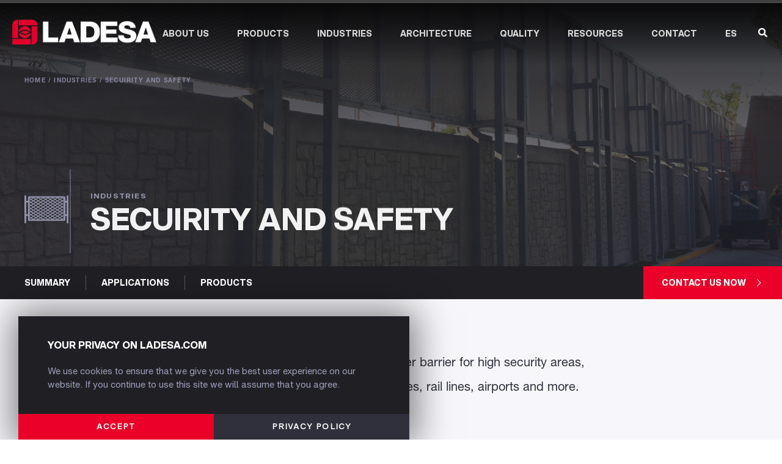

--- FILE ---
content_type: text/html; charset=UTF-8
request_url: https://ladesa.com/en/industries/secuirity-and-safety/
body_size: 33264
content:
<!doctype html>
<html lang="en-US">
<head>
	<meta charset="UTF-8">
		<meta name="viewport" content="width=device-width, initial-scale=1">
	<link rel="profile" href="https://gmpg.org/xfn/11">
	<meta name='robots' content='index, follow, max-image-preview:large, max-snippet:-1, max-video-preview:-1' />
<link rel="alternate" hreflang="es" href="https://ladesa.com/soluciones/seguridad/" />
<link rel="alternate" hreflang="en" href="https://ladesa.com/en/industries/secuirity-and-safety/" />
<link rel="alternate" hreflang="x-default" href="https://ladesa.com/soluciones/seguridad/" />

	<!-- This site is optimized with the Yoast SEO Premium plugin v19.6 (Yoast SEO v19.12) - https://yoast.com/wordpress/plugins/seo/ -->
	<title>Secuirity and Safety - LADESA</title>
	<link rel="canonical" href="https://ladesa.com/en/industries/secuirity-and-safety/" />
	<meta property="og:locale" content="en_US" />
	<meta property="og:type" content="article" />
	<meta property="og:title" content="Fabricantes de Metal Desplegado, Lámina Perforada | LADESA" />
	<meta property="og:description" content="Expandiendo relaciones desde 1954. En LADESA somos el principal fabricante y distribuidor de metal desplegado y perforado en México y Latinoamérica." />
	<meta property="og:url" content="https://ladesa.com/en/industries/secuirity-and-safety/" />
	<meta property="og:site_name" content="LADESA" />
	<meta property="article:modified_time" content="2023-05-16T23:23:47+00:00" />
	<meta property="og:image" content="https://ladesa.com/wp-content/uploads/2022/12/malla.png" />
	<meta name="twitter:card" content="summary_large_image" />
	<meta name="twitter:label1" content="Est. reading time" />
	<meta name="twitter:data1" content="1 minute" />
	<script type="application/ld+json" class="yoast-schema-graph">{"@context":"https://schema.org","@graph":[{"@type":"WebPage","@id":"https://ladesa.com/en/industries/secuirity-and-safety/","url":"https://ladesa.com/en/industries/secuirity-and-safety/","name":"Secuirity and Safety - LADESA","isPartOf":{"@id":"https://ladesa.com/en/#website"},"primaryImageOfPage":{"@id":"https://ladesa.com/en/industries/secuirity-and-safety/#primaryimage"},"image":{"@id":"https://ladesa.com/en/industries/secuirity-and-safety/#primaryimage"},"thumbnailUrl":"https://ladesa.com/wp-content/uploads/2022/12/malla.png","datePublished":"2022-10-27T16:22:53+00:00","dateModified":"2023-05-16T23:23:47+00:00","breadcrumb":{"@id":"https://ladesa.com/en/industries/secuirity-and-safety/#breadcrumb"},"inLanguage":"en-US","potentialAction":[{"@type":"ReadAction","target":["https://ladesa.com/en/industries/secuirity-and-safety/"]}]},{"@type":"ImageObject","inLanguage":"en-US","@id":"https://ladesa.com/en/industries/secuirity-and-safety/#primaryimage","url":"https://ladesa.com/wp-content/uploads/2022/12/malla.png","contentUrl":"https://ladesa.com/wp-content/uploads/2022/12/malla.png","width":800,"height":800},{"@type":"BreadcrumbList","@id":"https://ladesa.com/en/industries/secuirity-and-safety/#breadcrumb","itemListElement":[{"@type":"ListItem","position":1,"name":"Inicio","item":"https://ladesa.com/en/"},{"@type":"ListItem","position":2,"name":"Industries","item":"https://ladesa.com/en/industries/"},{"@type":"ListItem","position":3,"name":"Secuirity and Safety"}]},{"@type":"WebSite","@id":"https://ladesa.com/en/#website","url":"https://ladesa.com/en/","name":"LADESA","description":"Lámina Desplegada","publisher":{"@id":"https://ladesa.com/en/#organization"},"alternateName":"Lámina Desplegada","potentialAction":[{"@type":"SearchAction","target":{"@type":"EntryPoint","urlTemplate":"https://ladesa.com/en/?s={search_term_string}"},"query-input":"required name=search_term_string"}],"inLanguage":"en-US"},{"@type":"Organization","@id":"https://ladesa.com/en/#organization","name":"LADESA","url":"https://ladesa.com/en/","logo":{"@type":"ImageObject","inLanguage":"en-US","@id":"https://ladesa.com/en/#/schema/logo/image/","url":"https://ladesa.com/wp-content/uploads/2022/12/LADESA-Logo-Color-Digital.png","contentUrl":"https://ladesa.com/wp-content/uploads/2022/12/LADESA-Logo-Color-Digital.png","width":1308,"height":222,"caption":"LADESA"},"image":{"@id":"https://ladesa.com/en/#/schema/logo/image/"}}]}</script>
	<!-- / Yoast SEO Premium plugin. -->


<script>
window._wpemojiSettings = {"baseUrl":"https:\/\/s.w.org\/images\/core\/emoji\/14.0.0\/72x72\/","ext":".png","svgUrl":"https:\/\/s.w.org\/images\/core\/emoji\/14.0.0\/svg\/","svgExt":".svg","source":{"concatemoji":"https:\/\/ladesa.com\/wp-includes\/js\/wp-emoji-release.min.js?ver=6.1.9"}};
/*! This file is auto-generated */
!function(e,a,t){var n,r,o,i=a.createElement("canvas"),p=i.getContext&&i.getContext("2d");function s(e,t){var a=String.fromCharCode,e=(p.clearRect(0,0,i.width,i.height),p.fillText(a.apply(this,e),0,0),i.toDataURL());return p.clearRect(0,0,i.width,i.height),p.fillText(a.apply(this,t),0,0),e===i.toDataURL()}function c(e){var t=a.createElement("script");t.src=e,t.defer=t.type="text/javascript",a.getElementsByTagName("head")[0].appendChild(t)}for(o=Array("flag","emoji"),t.supports={everything:!0,everythingExceptFlag:!0},r=0;r<o.length;r++)t.supports[o[r]]=function(e){if(p&&p.fillText)switch(p.textBaseline="top",p.font="600 32px Arial",e){case"flag":return s([127987,65039,8205,9895,65039],[127987,65039,8203,9895,65039])?!1:!s([55356,56826,55356,56819],[55356,56826,8203,55356,56819])&&!s([55356,57332,56128,56423,56128,56418,56128,56421,56128,56430,56128,56423,56128,56447],[55356,57332,8203,56128,56423,8203,56128,56418,8203,56128,56421,8203,56128,56430,8203,56128,56423,8203,56128,56447]);case"emoji":return!s([129777,127995,8205,129778,127999],[129777,127995,8203,129778,127999])}return!1}(o[r]),t.supports.everything=t.supports.everything&&t.supports[o[r]],"flag"!==o[r]&&(t.supports.everythingExceptFlag=t.supports.everythingExceptFlag&&t.supports[o[r]]);t.supports.everythingExceptFlag=t.supports.everythingExceptFlag&&!t.supports.flag,t.DOMReady=!1,t.readyCallback=function(){t.DOMReady=!0},t.supports.everything||(n=function(){t.readyCallback()},a.addEventListener?(a.addEventListener("DOMContentLoaded",n,!1),e.addEventListener("load",n,!1)):(e.attachEvent("onload",n),a.attachEvent("onreadystatechange",function(){"complete"===a.readyState&&t.readyCallback()})),(e=t.source||{}).concatemoji?c(e.concatemoji):e.wpemoji&&e.twemoji&&(c(e.twemoji),c(e.wpemoji)))}(window,document,window._wpemojiSettings);
</script>
<style>
img.wp-smiley,
img.emoji {
	display: inline !important;
	border: none !important;
	box-shadow: none !important;
	height: 1em !important;
	width: 1em !important;
	margin: 0 0.07em !important;
	vertical-align: -0.1em !important;
	background: none !important;
	padding: 0 !important;
}
</style>
	<link rel='stylesheet' id='formidable-css' href='https://ladesa.com/wp-content/plugins/formidable/css/formidableforms.css?ver=1031552' media='all' />
<link rel='stylesheet' id='wp-block-library-css' href='https://ladesa.com/wp-includes/css/dist/block-library/style.min.css?ver=6.1.9' media='all' />
<link rel='stylesheet' id='classic-theme-styles-css' href='https://ladesa.com/wp-includes/css/classic-themes.min.css?ver=1' media='all' />
<style id='global-styles-inline-css'>
body{--wp--preset--color--black: #000000;--wp--preset--color--cyan-bluish-gray: #abb8c3;--wp--preset--color--white: #ffffff;--wp--preset--color--pale-pink: #f78da7;--wp--preset--color--vivid-red: #cf2e2e;--wp--preset--color--luminous-vivid-orange: #ff6900;--wp--preset--color--luminous-vivid-amber: #fcb900;--wp--preset--color--light-green-cyan: #7bdcb5;--wp--preset--color--vivid-green-cyan: #00d084;--wp--preset--color--pale-cyan-blue: #8ed1fc;--wp--preset--color--vivid-cyan-blue: #0693e3;--wp--preset--color--vivid-purple: #9b51e0;--wp--preset--gradient--vivid-cyan-blue-to-vivid-purple: linear-gradient(135deg,rgba(6,147,227,1) 0%,rgb(155,81,224) 100%);--wp--preset--gradient--light-green-cyan-to-vivid-green-cyan: linear-gradient(135deg,rgb(122,220,180) 0%,rgb(0,208,130) 100%);--wp--preset--gradient--luminous-vivid-amber-to-luminous-vivid-orange: linear-gradient(135deg,rgba(252,185,0,1) 0%,rgba(255,105,0,1) 100%);--wp--preset--gradient--luminous-vivid-orange-to-vivid-red: linear-gradient(135deg,rgba(255,105,0,1) 0%,rgb(207,46,46) 100%);--wp--preset--gradient--very-light-gray-to-cyan-bluish-gray: linear-gradient(135deg,rgb(238,238,238) 0%,rgb(169,184,195) 100%);--wp--preset--gradient--cool-to-warm-spectrum: linear-gradient(135deg,rgb(74,234,220) 0%,rgb(151,120,209) 20%,rgb(207,42,186) 40%,rgb(238,44,130) 60%,rgb(251,105,98) 80%,rgb(254,248,76) 100%);--wp--preset--gradient--blush-light-purple: linear-gradient(135deg,rgb(255,206,236) 0%,rgb(152,150,240) 100%);--wp--preset--gradient--blush-bordeaux: linear-gradient(135deg,rgb(254,205,165) 0%,rgb(254,45,45) 50%,rgb(107,0,62) 100%);--wp--preset--gradient--luminous-dusk: linear-gradient(135deg,rgb(255,203,112) 0%,rgb(199,81,192) 50%,rgb(65,88,208) 100%);--wp--preset--gradient--pale-ocean: linear-gradient(135deg,rgb(255,245,203) 0%,rgb(182,227,212) 50%,rgb(51,167,181) 100%);--wp--preset--gradient--electric-grass: linear-gradient(135deg,rgb(202,248,128) 0%,rgb(113,206,126) 100%);--wp--preset--gradient--midnight: linear-gradient(135deg,rgb(2,3,129) 0%,rgb(40,116,252) 100%);--wp--preset--duotone--dark-grayscale: url('#wp-duotone-dark-grayscale');--wp--preset--duotone--grayscale: url('#wp-duotone-grayscale');--wp--preset--duotone--purple-yellow: url('#wp-duotone-purple-yellow');--wp--preset--duotone--blue-red: url('#wp-duotone-blue-red');--wp--preset--duotone--midnight: url('#wp-duotone-midnight');--wp--preset--duotone--magenta-yellow: url('#wp-duotone-magenta-yellow');--wp--preset--duotone--purple-green: url('#wp-duotone-purple-green');--wp--preset--duotone--blue-orange: url('#wp-duotone-blue-orange');--wp--preset--font-size--small: 13px;--wp--preset--font-size--medium: 20px;--wp--preset--font-size--large: 36px;--wp--preset--font-size--x-large: 42px;--wp--preset--spacing--20: 0.44rem;--wp--preset--spacing--30: 0.67rem;--wp--preset--spacing--40: 1rem;--wp--preset--spacing--50: 1.5rem;--wp--preset--spacing--60: 2.25rem;--wp--preset--spacing--70: 3.38rem;--wp--preset--spacing--80: 5.06rem;}:where(.is-layout-flex){gap: 0.5em;}body .is-layout-flow > .alignleft{float: left;margin-inline-start: 0;margin-inline-end: 2em;}body .is-layout-flow > .alignright{float: right;margin-inline-start: 2em;margin-inline-end: 0;}body .is-layout-flow > .aligncenter{margin-left: auto !important;margin-right: auto !important;}body .is-layout-constrained > .alignleft{float: left;margin-inline-start: 0;margin-inline-end: 2em;}body .is-layout-constrained > .alignright{float: right;margin-inline-start: 2em;margin-inline-end: 0;}body .is-layout-constrained > .aligncenter{margin-left: auto !important;margin-right: auto !important;}body .is-layout-constrained > :where(:not(.alignleft):not(.alignright):not(.alignfull)){max-width: var(--wp--style--global--content-size);margin-left: auto !important;margin-right: auto !important;}body .is-layout-constrained > .alignwide{max-width: var(--wp--style--global--wide-size);}body .is-layout-flex{display: flex;}body .is-layout-flex{flex-wrap: wrap;align-items: center;}body .is-layout-flex > *{margin: 0;}:where(.wp-block-columns.is-layout-flex){gap: 2em;}.has-black-color{color: var(--wp--preset--color--black) !important;}.has-cyan-bluish-gray-color{color: var(--wp--preset--color--cyan-bluish-gray) !important;}.has-white-color{color: var(--wp--preset--color--white) !important;}.has-pale-pink-color{color: var(--wp--preset--color--pale-pink) !important;}.has-vivid-red-color{color: var(--wp--preset--color--vivid-red) !important;}.has-luminous-vivid-orange-color{color: var(--wp--preset--color--luminous-vivid-orange) !important;}.has-luminous-vivid-amber-color{color: var(--wp--preset--color--luminous-vivid-amber) !important;}.has-light-green-cyan-color{color: var(--wp--preset--color--light-green-cyan) !important;}.has-vivid-green-cyan-color{color: var(--wp--preset--color--vivid-green-cyan) !important;}.has-pale-cyan-blue-color{color: var(--wp--preset--color--pale-cyan-blue) !important;}.has-vivid-cyan-blue-color{color: var(--wp--preset--color--vivid-cyan-blue) !important;}.has-vivid-purple-color{color: var(--wp--preset--color--vivid-purple) !important;}.has-black-background-color{background-color: var(--wp--preset--color--black) !important;}.has-cyan-bluish-gray-background-color{background-color: var(--wp--preset--color--cyan-bluish-gray) !important;}.has-white-background-color{background-color: var(--wp--preset--color--white) !important;}.has-pale-pink-background-color{background-color: var(--wp--preset--color--pale-pink) !important;}.has-vivid-red-background-color{background-color: var(--wp--preset--color--vivid-red) !important;}.has-luminous-vivid-orange-background-color{background-color: var(--wp--preset--color--luminous-vivid-orange) !important;}.has-luminous-vivid-amber-background-color{background-color: var(--wp--preset--color--luminous-vivid-amber) !important;}.has-light-green-cyan-background-color{background-color: var(--wp--preset--color--light-green-cyan) !important;}.has-vivid-green-cyan-background-color{background-color: var(--wp--preset--color--vivid-green-cyan) !important;}.has-pale-cyan-blue-background-color{background-color: var(--wp--preset--color--pale-cyan-blue) !important;}.has-vivid-cyan-blue-background-color{background-color: var(--wp--preset--color--vivid-cyan-blue) !important;}.has-vivid-purple-background-color{background-color: var(--wp--preset--color--vivid-purple) !important;}.has-black-border-color{border-color: var(--wp--preset--color--black) !important;}.has-cyan-bluish-gray-border-color{border-color: var(--wp--preset--color--cyan-bluish-gray) !important;}.has-white-border-color{border-color: var(--wp--preset--color--white) !important;}.has-pale-pink-border-color{border-color: var(--wp--preset--color--pale-pink) !important;}.has-vivid-red-border-color{border-color: var(--wp--preset--color--vivid-red) !important;}.has-luminous-vivid-orange-border-color{border-color: var(--wp--preset--color--luminous-vivid-orange) !important;}.has-luminous-vivid-amber-border-color{border-color: var(--wp--preset--color--luminous-vivid-amber) !important;}.has-light-green-cyan-border-color{border-color: var(--wp--preset--color--light-green-cyan) !important;}.has-vivid-green-cyan-border-color{border-color: var(--wp--preset--color--vivid-green-cyan) !important;}.has-pale-cyan-blue-border-color{border-color: var(--wp--preset--color--pale-cyan-blue) !important;}.has-vivid-cyan-blue-border-color{border-color: var(--wp--preset--color--vivid-cyan-blue) !important;}.has-vivid-purple-border-color{border-color: var(--wp--preset--color--vivid-purple) !important;}.has-vivid-cyan-blue-to-vivid-purple-gradient-background{background: var(--wp--preset--gradient--vivid-cyan-blue-to-vivid-purple) !important;}.has-light-green-cyan-to-vivid-green-cyan-gradient-background{background: var(--wp--preset--gradient--light-green-cyan-to-vivid-green-cyan) !important;}.has-luminous-vivid-amber-to-luminous-vivid-orange-gradient-background{background: var(--wp--preset--gradient--luminous-vivid-amber-to-luminous-vivid-orange) !important;}.has-luminous-vivid-orange-to-vivid-red-gradient-background{background: var(--wp--preset--gradient--luminous-vivid-orange-to-vivid-red) !important;}.has-very-light-gray-to-cyan-bluish-gray-gradient-background{background: var(--wp--preset--gradient--very-light-gray-to-cyan-bluish-gray) !important;}.has-cool-to-warm-spectrum-gradient-background{background: var(--wp--preset--gradient--cool-to-warm-spectrum) !important;}.has-blush-light-purple-gradient-background{background: var(--wp--preset--gradient--blush-light-purple) !important;}.has-blush-bordeaux-gradient-background{background: var(--wp--preset--gradient--blush-bordeaux) !important;}.has-luminous-dusk-gradient-background{background: var(--wp--preset--gradient--luminous-dusk) !important;}.has-pale-ocean-gradient-background{background: var(--wp--preset--gradient--pale-ocean) !important;}.has-electric-grass-gradient-background{background: var(--wp--preset--gradient--electric-grass) !important;}.has-midnight-gradient-background{background: var(--wp--preset--gradient--midnight) !important;}.has-small-font-size{font-size: var(--wp--preset--font-size--small) !important;}.has-medium-font-size{font-size: var(--wp--preset--font-size--medium) !important;}.has-large-font-size{font-size: var(--wp--preset--font-size--large) !important;}.has-x-large-font-size{font-size: var(--wp--preset--font-size--x-large) !important;}
.wp-block-navigation a:where(:not(.wp-element-button)){color: inherit;}
:where(.wp-block-columns.is-layout-flex){gap: 2em;}
.wp-block-pullquote{font-size: 1.5em;line-height: 1.6;}
</style>
<link rel='stylesheet' id='wpml-legacy-horizontal-list-0-css' href='//ladesa.com/wp-content/plugins/sitepress-multilingual-cms/templates/language-switchers/legacy-list-horizontal/style.min.css?ver=1' media='all' />
<link rel='stylesheet' id='wpml-menu-item-0-css' href='//ladesa.com/wp-content/plugins/sitepress-multilingual-cms/templates/language-switchers/menu-item/style.min.css?ver=1' media='all' />
<link rel='stylesheet' id='hello-elementor-css' href='https://ladesa.com/wp-content/themes/hello-elementor/style.min.css?ver=2.6.1' media='all' />
<link rel='stylesheet' id='hello-elementor-theme-style-css' href='https://ladesa.com/wp-content/themes/hello-elementor/theme.min.css?ver=2.6.1' media='all' />
<link rel='stylesheet' id='elementor-frontend-css' href='https://ladesa.com/wp-content/uploads/elementor/css/custom-frontend-lite.min.css?ver=1752524939' media='all' />
<link rel='stylesheet' id='elementor-post-65-css' href='https://ladesa.com/wp-content/uploads/elementor/css/post-65.css?ver=1752524939' media='all' />
<link rel='stylesheet' id='jet-menu-public-styles-css' href='https://ladesa.com/wp-content/plugins/jet-menu/assets/public/css/public.css?ver=2.2.4' media='all' />
<link rel='stylesheet' id='elementor-icons-css' href='https://ladesa.com/wp-content/plugins/elementor/assets/lib/eicons/css/elementor-icons.min.css?ver=5.16.0' media='all' />
<link rel='stylesheet' id='elementor-pro-css' href='https://ladesa.com/wp-content/uploads/elementor/css/custom-pro-frontend-lite.min.css?ver=1752524939' media='all' />
<link rel='stylesheet' id='uael-frontend-css' href='https://ladesa.com/wp-content/plugins/ultimate-elementor/assets/min-css/uael-frontend.min.css?ver=1.36.13' media='all' />
<link rel='stylesheet' id='she-header-style-css' href='https://ladesa.com/wp-content/plugins/sticky-header-effects-for-elementor/assets/css/she-header-style.css?ver=1.5.4' media='all' />
<link rel='stylesheet' id='elementor-global-css' href='https://ladesa.com/wp-content/uploads/elementor/css/global.css?ver=1752524940' media='all' />
<link rel='stylesheet' id='elementor-post-12909-css' href='https://ladesa.com/wp-content/uploads/elementor/css/post-12909.css?ver=1752721168' media='all' />
<link rel='stylesheet' id='elementor-post-11143-css' href='https://ladesa.com/wp-content/uploads/elementor/css/post-11143.css?ver=1762540481' media='all' />
<link rel='stylesheet' id='elementor-post-11090-css' href='https://ladesa.com/wp-content/uploads/elementor/css/post-11090.css?ver=1752525210' media='all' />
<link rel='stylesheet' id='elementor-post-13010-css' href='https://ladesa.com/wp-content/uploads/elementor/css/post-13010.css?ver=1752525210' media='all' />
<link rel='stylesheet' id='searchwp-live-search-css' href='https://ladesa.com/wp-content/plugins/searchwp-live-ajax-search/assets/styles/style.css?ver=1.7.2' media='all' />
<link rel='stylesheet' id='codes-11-scss-output-css' href='//ladesa.com/wp-content/custom_codes/11-scss-output.css?ver=160' media='all' />
<link rel='stylesheet' id='elementor-icons-industry-6-css' href='https://ladesa.com/wp-content/uploads/elementor/custom-icons/industry-6/css/industry-6.css?ver=1.0.0' media='all' />
<link rel='stylesheet' id='elementor-icons-entypo-css' href='https://ladesa.com/wp-content/uploads/elementor/custom-icons/entypo/css/entypo.css?ver=1.0.0' media='all' />
<link rel='stylesheet' id='elementor-icons-elegantfont2-1-css' href='https://ladesa.com/wp-content/uploads/elementor/custom-icons/elegantfont2-1/css/elegantfont2.css?ver=1.0.0' media='all' />
<link rel='stylesheet' id='elementor-icons-shared-0-css' href='https://ladesa.com/wp-content/plugins/elementor/assets/lib/font-awesome/css/fontawesome.min.css?ver=5.15.3' media='all' />
<link rel='stylesheet' id='elementor-icons-fa-solid-css' href='https://ladesa.com/wp-content/plugins/elementor/assets/lib/font-awesome/css/solid.min.css?ver=5.15.3' media='all' />
<link rel='stylesheet' id='elementor-icons-custom_icons_basic-1-css' href='https://ladesa.com/wp-content/uploads/elementor/custom-icons/custom_icons_basic-1/css/custom_icons_basic.css?ver=1.0.0' media='all' />
<link rel='stylesheet' id='elementor-icons-fa-regular-css' href='https://ladesa.com/wp-content/plugins/elementor/assets/lib/font-awesome/css/regular.min.css?ver=5.15.3' media='all' />
<link rel='stylesheet' id='elementor-icons-fa-brands-css' href='https://ladesa.com/wp-content/plugins/elementor/assets/lib/font-awesome/css/brands.min.css?ver=5.15.3' media='all' />
<script src='https://ladesa.com/wp-includes/js/jquery/jquery.min.js?ver=3.6.1' id='jquery-core-js'></script>
<script src='https://ladesa.com/wp-includes/js/jquery/jquery-migrate.min.js?ver=3.3.2' id='jquery-migrate-js'></script>
<script id='wpml-cookie-js-extra'>
var wpml_cookies = {"wp-wpml_current_language":{"value":"en","expires":1,"path":"\/"}};
var wpml_cookies = {"wp-wpml_current_language":{"value":"en","expires":1,"path":"\/"}};
</script>
<script src='https://ladesa.com/wp-content/plugins/sitepress-multilingual-cms/res/js/cookies/language-cookie.js?ver=4.5.14' id='wpml-cookie-js'></script>
<script src='https://ladesa.com/wp-content/plugins/elementor-pro/assets/js/page-transitions.min.js?ver=3.9.2' id='page-transitions-js'></script>
<script src='https://ladesa.com/wp-content/plugins/sticky-header-effects-for-elementor/assets/js/she-header.js?ver=1.5.4' id='she-header-js'></script>
<link rel="https://api.w.org/" href="https://ladesa.com/en/wp-json/" /><link rel="alternate" type="application/json" href="https://ladesa.com/en/wp-json/wp/v2/pages/12909" /><meta name="generator" content="WordPress 6.1.9" />
<link rel='shortlink' href='https://ladesa.com/en/?p=12909' />
<link rel="alternate" type="application/json+oembed" href="https://ladesa.com/en/wp-json/oembed/1.0/embed?url=https%3A%2F%2Fladesa.com%2Fen%2Findustries%2Fsecuirity-and-safety%2F" />
<link rel="alternate" type="text/xml+oembed" href="https://ladesa.com/en/wp-json/oembed/1.0/embed?url=https%3A%2F%2Fladesa.com%2Fen%2Findustries%2Fsecuirity-and-safety%2F&#038;format=xml" />
<meta name="generator" content="WPML ver:4.5.14 stt:1,2;" />
<script type="text/javascript">document.documentElement.className += " js";</script>
<link rel="icon" href="https://ladesa.com/wp-content/uploads/2022/12/favicon-1-150x150.png" sizes="32x32" />
<link rel="icon" href="https://ladesa.com/wp-content/uploads/2022/12/favicon-1-300x300.png" sizes="192x192" />
<link rel="apple-touch-icon" href="https://ladesa.com/wp-content/uploads/2022/12/favicon-1-300x300.png" />
<meta name="msapplication-TileImage" content="https://ladesa.com/wp-content/uploads/2022/12/favicon-1-300x300.png" />
<meta name="google-site-verification" content="1n_-GJtQwIo0pjxRvPAnvC3_5vM_3L3T4x5I0iJNHOs" />
<!-- Google Tag Manager -->
<script>(function(w,d,s,l,i){w[l]=w[l]||[];w[l].push({'gtm.start':
new Date().getTime(),event:'gtm.js'});var f=d.getElementsByTagName(s)[0],
j=d.createElement(s),dl=l!='dataLayer'?'&l='+l:'';j.async=true;j.src=
'https://www.googletagmanager.com/gtm.js?id='+i+dl;f.parentNode.insertBefore(j,f);
})(window,document,'script','dataLayer','GTM-N68XXV6');</script>
<!-- End Google Tag Manager -->
<meta name="facebook-domain-verification" content="9ojguhw262nbcme55dt5npx4trieb5" />
<!-- Meta Pixel Code -->
<script>
!function(f,b,e,v,n,t,s)
{if(f.fbq)return;n=f.fbq=function(){n.callMethod?
n.callMethod.apply(n,arguments):n.queue.push(arguments)};
if(!f._fbq)f._fbq=n;n.push=n;n.loaded=!0;n.version='2.0';
n.queue=[];t=b.createElement(e);t.async=!0;
t.src=v;s=b.getElementsByTagName(e)[0];
s.parentNode.insertBefore(t,s)}(window, document,'script',
'https://connect.facebook.net/en_US/fbevents.js');
fbq('init', '2761147880691694');
fbq('track', 'PageView');
</script>
<noscript><img height="1" width="1" style="display:none"
src="https://www.facebook.com/tr?id=2761147880691694&ev=PageView&noscript=1"
/></noscript>
<!-- End Meta Pixel Code --></head>
<body class="page-template-default page page-id-12909 page-child parent-pageid-11320 jet-mega-menu-location elementor-default elementor-kit-65 elementor-page elementor-page-12909">

<svg xmlns="http://www.w3.org/2000/svg" viewBox="0 0 0 0" width="0" height="0" focusable="false" role="none" style="visibility: hidden; position: absolute; left: -9999px; overflow: hidden;" ><defs><filter id="wp-duotone-dark-grayscale"><feColorMatrix color-interpolation-filters="sRGB" type="matrix" values=" .299 .587 .114 0 0 .299 .587 .114 0 0 .299 .587 .114 0 0 .299 .587 .114 0 0 " /><feComponentTransfer color-interpolation-filters="sRGB" ><feFuncR type="table" tableValues="0 0.49803921568627" /><feFuncG type="table" tableValues="0 0.49803921568627" /><feFuncB type="table" tableValues="0 0.49803921568627" /><feFuncA type="table" tableValues="1 1" /></feComponentTransfer><feComposite in2="SourceGraphic" operator="in" /></filter></defs></svg><svg xmlns="http://www.w3.org/2000/svg" viewBox="0 0 0 0" width="0" height="0" focusable="false" role="none" style="visibility: hidden; position: absolute; left: -9999px; overflow: hidden;" ><defs><filter id="wp-duotone-grayscale"><feColorMatrix color-interpolation-filters="sRGB" type="matrix" values=" .299 .587 .114 0 0 .299 .587 .114 0 0 .299 .587 .114 0 0 .299 .587 .114 0 0 " /><feComponentTransfer color-interpolation-filters="sRGB" ><feFuncR type="table" tableValues="0 1" /><feFuncG type="table" tableValues="0 1" /><feFuncB type="table" tableValues="0 1" /><feFuncA type="table" tableValues="1 1" /></feComponentTransfer><feComposite in2="SourceGraphic" operator="in" /></filter></defs></svg><svg xmlns="http://www.w3.org/2000/svg" viewBox="0 0 0 0" width="0" height="0" focusable="false" role="none" style="visibility: hidden; position: absolute; left: -9999px; overflow: hidden;" ><defs><filter id="wp-duotone-purple-yellow"><feColorMatrix color-interpolation-filters="sRGB" type="matrix" values=" .299 .587 .114 0 0 .299 .587 .114 0 0 .299 .587 .114 0 0 .299 .587 .114 0 0 " /><feComponentTransfer color-interpolation-filters="sRGB" ><feFuncR type="table" tableValues="0.54901960784314 0.98823529411765" /><feFuncG type="table" tableValues="0 1" /><feFuncB type="table" tableValues="0.71764705882353 0.25490196078431" /><feFuncA type="table" tableValues="1 1" /></feComponentTransfer><feComposite in2="SourceGraphic" operator="in" /></filter></defs></svg><svg xmlns="http://www.w3.org/2000/svg" viewBox="0 0 0 0" width="0" height="0" focusable="false" role="none" style="visibility: hidden; position: absolute; left: -9999px; overflow: hidden;" ><defs><filter id="wp-duotone-blue-red"><feColorMatrix color-interpolation-filters="sRGB" type="matrix" values=" .299 .587 .114 0 0 .299 .587 .114 0 0 .299 .587 .114 0 0 .299 .587 .114 0 0 " /><feComponentTransfer color-interpolation-filters="sRGB" ><feFuncR type="table" tableValues="0 1" /><feFuncG type="table" tableValues="0 0.27843137254902" /><feFuncB type="table" tableValues="0.5921568627451 0.27843137254902" /><feFuncA type="table" tableValues="1 1" /></feComponentTransfer><feComposite in2="SourceGraphic" operator="in" /></filter></defs></svg><svg xmlns="http://www.w3.org/2000/svg" viewBox="0 0 0 0" width="0" height="0" focusable="false" role="none" style="visibility: hidden; position: absolute; left: -9999px; overflow: hidden;" ><defs><filter id="wp-duotone-midnight"><feColorMatrix color-interpolation-filters="sRGB" type="matrix" values=" .299 .587 .114 0 0 .299 .587 .114 0 0 .299 .587 .114 0 0 .299 .587 .114 0 0 " /><feComponentTransfer color-interpolation-filters="sRGB" ><feFuncR type="table" tableValues="0 0" /><feFuncG type="table" tableValues="0 0.64705882352941" /><feFuncB type="table" tableValues="0 1" /><feFuncA type="table" tableValues="1 1" /></feComponentTransfer><feComposite in2="SourceGraphic" operator="in" /></filter></defs></svg><svg xmlns="http://www.w3.org/2000/svg" viewBox="0 0 0 0" width="0" height="0" focusable="false" role="none" style="visibility: hidden; position: absolute; left: -9999px; overflow: hidden;" ><defs><filter id="wp-duotone-magenta-yellow"><feColorMatrix color-interpolation-filters="sRGB" type="matrix" values=" .299 .587 .114 0 0 .299 .587 .114 0 0 .299 .587 .114 0 0 .299 .587 .114 0 0 " /><feComponentTransfer color-interpolation-filters="sRGB" ><feFuncR type="table" tableValues="0.78039215686275 1" /><feFuncG type="table" tableValues="0 0.94901960784314" /><feFuncB type="table" tableValues="0.35294117647059 0.47058823529412" /><feFuncA type="table" tableValues="1 1" /></feComponentTransfer><feComposite in2="SourceGraphic" operator="in" /></filter></defs></svg><svg xmlns="http://www.w3.org/2000/svg" viewBox="0 0 0 0" width="0" height="0" focusable="false" role="none" style="visibility: hidden; position: absolute; left: -9999px; overflow: hidden;" ><defs><filter id="wp-duotone-purple-green"><feColorMatrix color-interpolation-filters="sRGB" type="matrix" values=" .299 .587 .114 0 0 .299 .587 .114 0 0 .299 .587 .114 0 0 .299 .587 .114 0 0 " /><feComponentTransfer color-interpolation-filters="sRGB" ><feFuncR type="table" tableValues="0.65098039215686 0.40392156862745" /><feFuncG type="table" tableValues="0 1" /><feFuncB type="table" tableValues="0.44705882352941 0.4" /><feFuncA type="table" tableValues="1 1" /></feComponentTransfer><feComposite in2="SourceGraphic" operator="in" /></filter></defs></svg><svg xmlns="http://www.w3.org/2000/svg" viewBox="0 0 0 0" width="0" height="0" focusable="false" role="none" style="visibility: hidden; position: absolute; left: -9999px; overflow: hidden;" ><defs><filter id="wp-duotone-blue-orange"><feColorMatrix color-interpolation-filters="sRGB" type="matrix" values=" .299 .587 .114 0 0 .299 .587 .114 0 0 .299 .587 .114 0 0 .299 .587 .114 0 0 " /><feComponentTransfer color-interpolation-filters="sRGB" ><feFuncR type="table" tableValues="0.098039215686275 1" /><feFuncG type="table" tableValues="0 0.66274509803922" /><feFuncB type="table" tableValues="0.84705882352941 0.41960784313725" /><feFuncA type="table" tableValues="1 1" /></feComponentTransfer><feComposite in2="SourceGraphic" operator="in" /></filter></defs></svg>		<e-page-transition preloader-type="image" preloader-image-url="https://ladesa.com/wp-content/uploads/2022/10/LADESA-PRELOADER.gif" class="e-page-transition--entering" exclude="^https\:\/\/ladesa\.com\/wp\-admin\/">
					</e-page-transition>
		<!-- Google Tag Manager (noscript) -->
<noscript><iframe src="https://www.googletagmanager.com/ns.html?id=GTM-N68XXV6"
height="0" width="0" style="display:none;visibility:hidden"></iframe></noscript>
<!-- End Google Tag Manager (noscript) -->

<a class="skip-link screen-reader-text" href="#content">
	Skip to content</a>

		<div data-elementor-type="header" data-elementor-id="11143" class="elementor elementor-11143 elementor-83 elementor-location-header">
								<section class="elementor-section elementor-top-section elementor-element elementor-element-388b11f4 elementor-section-content-middle animated-slow she-header-yes elementor-section-full_width elementor-section-height-default elementor-section-height-default" data-id="388b11f4" data-element_type="section" data-settings="{&quot;background_background&quot;:&quot;gradient&quot;,&quot;sticky&quot;:&quot;top&quot;,&quot;animation&quot;:&quot;none&quot;,&quot;transparent&quot;:&quot;yes&quot;,&quot;background_show&quot;:&quot;yes&quot;,&quot;background&quot;:&quot;#202024FA&quot;,&quot;blur_bg&quot;:&quot;yes&quot;,&quot;sticky_on&quot;:[&quot;desktop&quot;,&quot;laptop&quot;,&quot;tablet&quot;,&quot;mobile&quot;],&quot;sticky_offset&quot;:0,&quot;sticky_effects_offset&quot;:0,&quot;transparent_on&quot;:[&quot;desktop&quot;,&quot;tablet&quot;,&quot;mobile&quot;],&quot;scroll_distance&quot;:{&quot;unit&quot;:&quot;px&quot;,&quot;size&quot;:60,&quot;sizes&quot;:[]},&quot;scroll_distance_laptop&quot;:{&quot;unit&quot;:&quot;px&quot;,&quot;size&quot;:&quot;&quot;,&quot;sizes&quot;:[]},&quot;scroll_distance_tablet&quot;:{&quot;unit&quot;:&quot;px&quot;,&quot;size&quot;:&quot;&quot;,&quot;sizes&quot;:[]},&quot;scroll_distance_mobile&quot;:{&quot;unit&quot;:&quot;px&quot;,&quot;size&quot;:&quot;&quot;,&quot;sizes&quot;:[]}}">
						<div class="elementor-container elementor-column-gap-no">
					<div class="elementor-column elementor-col-100 elementor-top-column elementor-element elementor-element-53ba03c9" data-id="53ba03c9" data-element_type="column">
			<div class="elementor-widget-wrap elementor-element-populated">
								<section class="elementor-section elementor-inner-section elementor-element elementor-element-5795c9fe elementor-section-full_width elementor-section-content-middle elementor-section-height-default elementor-section-height-default" data-id="5795c9fe" data-element_type="section">
						<div class="elementor-container elementor-column-gap-default">
					<div class="elementor-column elementor-col-33 elementor-inner-column elementor-element elementor-element-3de9b9c7" data-id="3de9b9c7" data-element_type="column">
			<div class="elementor-widget-wrap elementor-element-populated">
								<div class="elementor-element elementor-element-24ff42e elementor-widget__width-auto elementor-widget elementor-widget-image" data-id="24ff42e" data-element_type="widget" data-widget_type="image.default">
				<div class="elementor-widget-container">
			<style>/*! elementor - v3.9.2 - 21-12-2022 */
.elementor-widget-image{text-align:center}.elementor-widget-image a{display:inline-block}.elementor-widget-image a img[src$=".svg"]{width:48px}.elementor-widget-image img{vertical-align:middle;display:inline-block}</style>													<a href="https://ladesa.com/en/">
							<img width="513" height="90" src="https://ladesa.com/wp-content/uploads/2022/10/logodigital.png" class="attachment-large size-large wp-image-13446" alt="LADESA" loading="lazy" srcset="https://ladesa.com/wp-content/uploads/2022/10/logodigital.png 513w, https://ladesa.com/wp-content/uploads/2022/10/logodigital-300x53.png 300w" sizes="(max-width: 513px) 100vw, 513px" />								</a>
															</div>
				</div>
					</div>
		</div>
				<div class="elementor-column elementor-col-33 elementor-inner-column elementor-element elementor-element-6175e3eb" data-id="6175e3eb" data-element_type="column">
			<div class="elementor-widget-wrap elementor-element-populated">
								<div class="elementor-element elementor-element-0eced55 elementor-hidden-tablet elementor-hidden-mobile elementor-widget elementor-widget-jet-mega-menu" data-id="0eced55" data-element_type="widget" data-widget_type="jet-mega-menu.default">
				<div class="elementor-widget-container">
			<div class="jet-mega-menu jet-mega-menu--layout-horizontal jet-mega-menu--sub-position-right jet-mega-menu--dropdown-layout-default jet-mega-menu--dropdown-position-right jet-mega-menu--animation-fade jet-mega-menu--location-elementor   " data-settings='{"menuId":"7","menuUniqId":"6972f5c709036","rollUp":false,"megaAjaxLoad":false,"layout":"horizontal","subEvent":"hover","subTrigger":"item","subPosition":"right","megaWidthType":"container","megaWidthSelector":"","breakpoint":1025}'><div class="jet-mega-menu-toggle" tabindex="1" aria-label="Open/Close Menu"><div class="jet-mega-menu-toggle-icon jet-mega-menu-toggle-icon--default-state"><i class="icon2 icon2-hmenu"></i></div><div class="jet-mega-menu-toggle-icon jet-mega-menu-toggle-icon--opened-state"><i class="icon2 icon2-close"></i></div></div><nav class="jet-mega-menu-container"><ul class="jet-mega-menu-list" role="navigation"><li id="jet-mega-menu-item-11145" class="jet-mega-menu-item jet-mega-menu-item-type-custom jet-mega-menu-item-object-custom jet-mega-menu-item--mega jet-mega-menu-item--relative-item jet-mega-menu-item-has-children jet-mega-menu-item--top-level jet-mega-menu-item-11145"><div class="jet-mega-menu-item__inner" tabindex="1" aria-label="About Us"><a class="jet-mega-menu-item__link jet-mega-menu-item__link--top-level"><div class="jet-mega-menu-item__title"><div class="jet-mega-menu-item__label">About Us</div></div></a></div><div class="jet-mega-menu-mega-container" data-template-id="11149" data-template-content="elementor" data-position="relative"><div class="jet-mega-menu-mega-container__inner">		<div data-elementor-type="wp-post" data-elementor-id="11149" class="elementor elementor-11149">
									<section class="elementor-section elementor-top-section elementor-element elementor-element-2ab986c7 elementor-section-boxed elementor-section-height-default elementor-section-height-default" data-id="2ab986c7" data-element_type="section" data-settings="{&quot;background_background&quot;:&quot;classic&quot;}">
						<div class="elementor-container elementor-column-gap-no">
					<div class="elementor-column elementor-col-100 elementor-top-column elementor-element elementor-element-d9578d8" data-id="d9578d8" data-element_type="column">
			<div class="elementor-widget-wrap elementor-element-populated">
								<section class="elementor-section elementor-inner-section elementor-element elementor-element-3e53ae9f elementor-section-full_width elementor-section-height-default elementor-section-height-default" data-id="3e53ae9f" data-element_type="section">
						<div class="elementor-container elementor-column-gap-no">
					<div class="make-column-clickable-elementor elementor-column elementor-col-100 elementor-inner-column elementor-element elementor-element-11ec2773" style="cursor: pointer;" data-column-clickable="https://ladesa.com/en/about-us/" data-column-clickable-blank="_self" data-id="11ec2773" data-element_type="column" data-settings="{&quot;background_background&quot;:&quot;classic&quot;}">
			<div class="elementor-widget-wrap elementor-element-populated">
								<div class="elementor-element elementor-element-2dea6691 elementor-position-left elementor-vertical-align-middle e-transform elementor-widget elementor-widget-image-box" data-id="2dea6691" data-element_type="widget" data-settings="{&quot;_transform_translateX_effect_hover&quot;:{&quot;unit&quot;:&quot;%&quot;,&quot;size&quot;:3,&quot;sizes&quot;:[]},&quot;_transform_translateX_effect_hover_laptop&quot;:{&quot;unit&quot;:&quot;%&quot;,&quot;size&quot;:&quot;&quot;,&quot;sizes&quot;:[]},&quot;_transform_translateX_effect_hover_tablet&quot;:{&quot;unit&quot;:&quot;%&quot;,&quot;size&quot;:&quot;&quot;,&quot;sizes&quot;:[]},&quot;_transform_translateX_effect_hover_mobile&quot;:{&quot;unit&quot;:&quot;%&quot;,&quot;size&quot;:&quot;&quot;,&quot;sizes&quot;:[]},&quot;_transform_translateY_effect_hover&quot;:{&quot;unit&quot;:&quot;px&quot;,&quot;size&quot;:&quot;&quot;,&quot;sizes&quot;:[]},&quot;_transform_translateY_effect_hover_laptop&quot;:{&quot;unit&quot;:&quot;px&quot;,&quot;size&quot;:&quot;&quot;,&quot;sizes&quot;:[]},&quot;_transform_translateY_effect_hover_tablet&quot;:{&quot;unit&quot;:&quot;px&quot;,&quot;size&quot;:&quot;&quot;,&quot;sizes&quot;:[]},&quot;_transform_translateY_effect_hover_mobile&quot;:{&quot;unit&quot;:&quot;px&quot;,&quot;size&quot;:&quot;&quot;,&quot;sizes&quot;:[]}}" data-widget_type="image-box.default">
				<div class="elementor-widget-container">
			<style>.elementor-widget-image-box .elementor-image-box-content{width:100%}@media (min-width:768px){.elementor-widget-image-box.elementor-position-left .elementor-image-box-wrapper,.elementor-widget-image-box.elementor-position-right .elementor-image-box-wrapper{display:flex}.elementor-widget-image-box.elementor-position-right .elementor-image-box-wrapper{text-align:right;flex-direction:row-reverse}.elementor-widget-image-box.elementor-position-left .elementor-image-box-wrapper{text-align:left;flex-direction:row}.elementor-widget-image-box.elementor-position-top .elementor-image-box-img{margin:auto}.elementor-widget-image-box.elementor-vertical-align-top .elementor-image-box-wrapper{align-items:flex-start}.elementor-widget-image-box.elementor-vertical-align-middle .elementor-image-box-wrapper{align-items:center}.elementor-widget-image-box.elementor-vertical-align-bottom .elementor-image-box-wrapper{align-items:flex-end}}@media (max-width:767px){.elementor-widget-image-box .elementor-image-box-img{margin-left:auto!important;margin-right:auto!important;margin-bottom:15px}}.elementor-widget-image-box .elementor-image-box-img{display:inline-block}.elementor-widget-image-box .elementor-image-box-title a{color:inherit}.elementor-widget-image-box .elementor-image-box-wrapper{text-align:center}.elementor-widget-image-box .elementor-image-box-description{margin:0}</style><div class="elementor-image-box-wrapper"><div class="elementor-image-box-content"><h3 class="elementor-image-box-title"><a href="https://ladesa.com/en/about-us/">COMPANY PROFILE</a></h3></div></div>		</div>
				</div>
					</div>
		</div>
							</div>
		</section>
				<section class="elementor-section elementor-inner-section elementor-element elementor-element-668db047 elementor-section-full_width elementor-section-height-default elementor-section-height-default" data-id="668db047" data-element_type="section">
						<div class="elementor-container elementor-column-gap-no">
					<div class="make-column-clickable-elementor elementor-column elementor-col-100 elementor-inner-column elementor-element elementor-element-352cccc8" style="cursor: pointer;" data-column-clickable="https://ladesa.com/en/about-us/our-history/" data-column-clickable-blank="_self" data-id="352cccc8" data-element_type="column" data-settings="{&quot;background_background&quot;:&quot;classic&quot;}">
			<div class="elementor-widget-wrap elementor-element-populated">
								<div class="elementor-element elementor-element-1c50c03a elementor-position-left elementor-vertical-align-middle e-transform elementor-widget elementor-widget-image-box" data-id="1c50c03a" data-element_type="widget" data-settings="{&quot;_transform_translateX_effect_hover&quot;:{&quot;unit&quot;:&quot;%&quot;,&quot;size&quot;:3,&quot;sizes&quot;:[]},&quot;_transform_translateX_effect_hover_laptop&quot;:{&quot;unit&quot;:&quot;%&quot;,&quot;size&quot;:&quot;&quot;,&quot;sizes&quot;:[]},&quot;_transform_translateX_effect_hover_tablet&quot;:{&quot;unit&quot;:&quot;%&quot;,&quot;size&quot;:&quot;&quot;,&quot;sizes&quot;:[]},&quot;_transform_translateX_effect_hover_mobile&quot;:{&quot;unit&quot;:&quot;%&quot;,&quot;size&quot;:&quot;&quot;,&quot;sizes&quot;:[]},&quot;_transform_translateY_effect_hover&quot;:{&quot;unit&quot;:&quot;px&quot;,&quot;size&quot;:&quot;&quot;,&quot;sizes&quot;:[]},&quot;_transform_translateY_effect_hover_laptop&quot;:{&quot;unit&quot;:&quot;px&quot;,&quot;size&quot;:&quot;&quot;,&quot;sizes&quot;:[]},&quot;_transform_translateY_effect_hover_tablet&quot;:{&quot;unit&quot;:&quot;px&quot;,&quot;size&quot;:&quot;&quot;,&quot;sizes&quot;:[]},&quot;_transform_translateY_effect_hover_mobile&quot;:{&quot;unit&quot;:&quot;px&quot;,&quot;size&quot;:&quot;&quot;,&quot;sizes&quot;:[]}}" data-widget_type="image-box.default">
				<div class="elementor-widget-container">
			<div class="elementor-image-box-wrapper"><div class="elementor-image-box-content"><h3 class="elementor-image-box-title"><a href="https://ladesa.com/en/about-us/our-history/">OUR HISTORY</a></h3></div></div>		</div>
				</div>
					</div>
		</div>
							</div>
		</section>
				<section class="elementor-section elementor-inner-section elementor-element elementor-element-561a3a43 elementor-section-full_width elementor-section-height-default elementor-section-height-default" data-id="561a3a43" data-element_type="section">
						<div class="elementor-container elementor-column-gap-no">
					<div class="make-column-clickable-elementor elementor-column elementor-col-100 elementor-inner-column elementor-element elementor-element-4a1f30a4" style="cursor: pointer;" data-column-clickable="https://ladesa.com/en/about-us/sustainability/" data-column-clickable-blank="_self" data-id="4a1f30a4" data-element_type="column" data-settings="{&quot;background_background&quot;:&quot;classic&quot;}">
			<div class="elementor-widget-wrap elementor-element-populated">
								<div class="elementor-element elementor-element-6ce640dd elementor-position-left elementor-vertical-align-middle e-transform elementor-widget elementor-widget-image-box" data-id="6ce640dd" data-element_type="widget" data-settings="{&quot;_transform_translateX_effect_hover&quot;:{&quot;unit&quot;:&quot;%&quot;,&quot;size&quot;:3,&quot;sizes&quot;:[]},&quot;_transform_translateX_effect_hover_laptop&quot;:{&quot;unit&quot;:&quot;%&quot;,&quot;size&quot;:&quot;&quot;,&quot;sizes&quot;:[]},&quot;_transform_translateX_effect_hover_tablet&quot;:{&quot;unit&quot;:&quot;%&quot;,&quot;size&quot;:&quot;&quot;,&quot;sizes&quot;:[]},&quot;_transform_translateX_effect_hover_mobile&quot;:{&quot;unit&quot;:&quot;%&quot;,&quot;size&quot;:&quot;&quot;,&quot;sizes&quot;:[]},&quot;_transform_translateY_effect_hover&quot;:{&quot;unit&quot;:&quot;px&quot;,&quot;size&quot;:&quot;&quot;,&quot;sizes&quot;:[]},&quot;_transform_translateY_effect_hover_laptop&quot;:{&quot;unit&quot;:&quot;px&quot;,&quot;size&quot;:&quot;&quot;,&quot;sizes&quot;:[]},&quot;_transform_translateY_effect_hover_tablet&quot;:{&quot;unit&quot;:&quot;px&quot;,&quot;size&quot;:&quot;&quot;,&quot;sizes&quot;:[]},&quot;_transform_translateY_effect_hover_mobile&quot;:{&quot;unit&quot;:&quot;px&quot;,&quot;size&quot;:&quot;&quot;,&quot;sizes&quot;:[]}}" data-widget_type="image-box.default">
				<div class="elementor-widget-container">
			<div class="elementor-image-box-wrapper"><div class="elementor-image-box-content"><h3 class="elementor-image-box-title"><a href="https://ladesa.com/en/about-us/sustainability/">SUSTAINABILITY</a></h3></div></div>		</div>
				</div>
					</div>
		</div>
							</div>
		</section>
				<section class="elementor-section elementor-inner-section elementor-element elementor-element-4237fbe0 elementor-section-full_width elementor-section-height-default elementor-section-height-default" data-id="4237fbe0" data-element_type="section">
						<div class="elementor-container elementor-column-gap-no">
					<div class="make-column-clickable-elementor elementor-column elementor-col-100 elementor-inner-column elementor-element elementor-element-124e9769" style="cursor: pointer;" data-column-clickable="https://ladesa.com/en/about-us/industrial-safety/" data-column-clickable-blank="_self" data-id="124e9769" data-element_type="column" data-settings="{&quot;background_background&quot;:&quot;classic&quot;}">
			<div class="elementor-widget-wrap elementor-element-populated">
								<div class="elementor-element elementor-element-5d2550bc elementor-position-left elementor-vertical-align-middle e-transform elementor-widget elementor-widget-image-box" data-id="5d2550bc" data-element_type="widget" data-settings="{&quot;_transform_translateX_effect_hover&quot;:{&quot;unit&quot;:&quot;%&quot;,&quot;size&quot;:3,&quot;sizes&quot;:[]},&quot;_transform_translateX_effect_hover_laptop&quot;:{&quot;unit&quot;:&quot;%&quot;,&quot;size&quot;:&quot;&quot;,&quot;sizes&quot;:[]},&quot;_transform_translateX_effect_hover_tablet&quot;:{&quot;unit&quot;:&quot;%&quot;,&quot;size&quot;:&quot;&quot;,&quot;sizes&quot;:[]},&quot;_transform_translateX_effect_hover_mobile&quot;:{&quot;unit&quot;:&quot;%&quot;,&quot;size&quot;:&quot;&quot;,&quot;sizes&quot;:[]},&quot;_transform_translateY_effect_hover&quot;:{&quot;unit&quot;:&quot;px&quot;,&quot;size&quot;:&quot;&quot;,&quot;sizes&quot;:[]},&quot;_transform_translateY_effect_hover_laptop&quot;:{&quot;unit&quot;:&quot;px&quot;,&quot;size&quot;:&quot;&quot;,&quot;sizes&quot;:[]},&quot;_transform_translateY_effect_hover_tablet&quot;:{&quot;unit&quot;:&quot;px&quot;,&quot;size&quot;:&quot;&quot;,&quot;sizes&quot;:[]},&quot;_transform_translateY_effect_hover_mobile&quot;:{&quot;unit&quot;:&quot;px&quot;,&quot;size&quot;:&quot;&quot;,&quot;sizes&quot;:[]}}" data-widget_type="image-box.default">
				<div class="elementor-widget-container">
			<div class="elementor-image-box-wrapper"><div class="elementor-image-box-content"><h3 class="elementor-image-box-title"><a href="https://ladesa.com/en/about-us/industrial-safety/">INDUSTRIAL SAFETY</a></h3></div></div>		</div>
				</div>
					</div>
		</div>
							</div>
		</section>
				<section class="elementor-section elementor-inner-section elementor-element elementor-element-61f3bd20 elementor-section-full_width elementor-section-height-default elementor-section-height-default" data-id="61f3bd20" data-element_type="section">
						<div class="elementor-container elementor-column-gap-no">
					<div class="make-column-clickable-elementor elementor-column elementor-col-100 elementor-inner-column elementor-element elementor-element-58a0a31e" style="cursor: pointer;" data-column-clickable="https://ladesa.com/en/about-us/job-opportunities/" data-column-clickable-blank="_self" data-id="58a0a31e" data-element_type="column" data-settings="{&quot;background_background&quot;:&quot;classic&quot;}">
			<div class="elementor-widget-wrap elementor-element-populated">
								<div class="elementor-element elementor-element-15ed09e4 elementor-position-left elementor-vertical-align-middle e-transform elementor-widget elementor-widget-image-box" data-id="15ed09e4" data-element_type="widget" data-settings="{&quot;_transform_translateX_effect_hover&quot;:{&quot;unit&quot;:&quot;%&quot;,&quot;size&quot;:3,&quot;sizes&quot;:[]},&quot;_transform_translateX_effect_hover_laptop&quot;:{&quot;unit&quot;:&quot;%&quot;,&quot;size&quot;:&quot;&quot;,&quot;sizes&quot;:[]},&quot;_transform_translateX_effect_hover_tablet&quot;:{&quot;unit&quot;:&quot;%&quot;,&quot;size&quot;:&quot;&quot;,&quot;sizes&quot;:[]},&quot;_transform_translateX_effect_hover_mobile&quot;:{&quot;unit&quot;:&quot;%&quot;,&quot;size&quot;:&quot;&quot;,&quot;sizes&quot;:[]},&quot;_transform_translateY_effect_hover&quot;:{&quot;unit&quot;:&quot;px&quot;,&quot;size&quot;:&quot;&quot;,&quot;sizes&quot;:[]},&quot;_transform_translateY_effect_hover_laptop&quot;:{&quot;unit&quot;:&quot;px&quot;,&quot;size&quot;:&quot;&quot;,&quot;sizes&quot;:[]},&quot;_transform_translateY_effect_hover_tablet&quot;:{&quot;unit&quot;:&quot;px&quot;,&quot;size&quot;:&quot;&quot;,&quot;sizes&quot;:[]},&quot;_transform_translateY_effect_hover_mobile&quot;:{&quot;unit&quot;:&quot;px&quot;,&quot;size&quot;:&quot;&quot;,&quot;sizes&quot;:[]}}" data-widget_type="image-box.default">
				<div class="elementor-widget-container">
			<div class="elementor-image-box-wrapper"><div class="elementor-image-box-content"><h3 class="elementor-image-box-title"><a href="https://ladesa.com/en/about-us/job-opportunities/">JOB OPPORTUNITIES</a></h3></div></div>		</div>
				</div>
					</div>
		</div>
							</div>
		</section>
					</div>
		</div>
							</div>
		</section>
							</div>
		</div></div></li>
<li id="jet-mega-menu-item-12953" class="jet-mega-menu-item jet-mega-menu-item-type-post_type jet-mega-menu-item-object-page jet-mega-menu-item--mega jet-mega-menu-item-has-children jet-mega-menu-item--top-level jet-mega-menu-item-12953"><div class="jet-mega-menu-item__inner" tabindex="1" aria-label="Products"><a href="https://ladesa.com/en/products/" class="jet-mega-menu-item__link jet-mega-menu-item__link--top-level"><div class="jet-mega-menu-item__title"><div class="jet-mega-menu-item__label">Products</div></div></a></div><div class="jet-mega-menu-mega-container" data-template-id="13203" data-template-content="elementor" data-position="default"><div class="jet-mega-menu-mega-container__inner">		<div data-elementor-type="wp-post" data-elementor-id="13203" class="elementor elementor-13203">
									<section class="elementor-section elementor-top-section elementor-element elementor-element-3dceb308 elementor-section-items-stretch elementor-section-full_width elementor-section-height-min-height elementor-section-height-default" data-id="3dceb308" data-element_type="section" id="mmproductos2" data-settings="{&quot;background_background&quot;:&quot;classic&quot;}">
						<div class="elementor-container elementor-column-gap-narrow">
					<div class="elementor-column elementor-col-33 elementor-top-column elementor-element elementor-element-78336084 colproduc blurback" data-id="78336084" data-element_type="column" data-settings="{&quot;background_background&quot;:&quot;classic&quot;,&quot;animation&quot;:&quot;none&quot;}">
			<div class="elementor-widget-wrap elementor-element-populated">
					<div class="elementor-background-overlay"></div>
								<div class="elementor-element elementor-element-547cdfd2 elementor-widget elementor-widget-heading" data-id="547cdfd2" data-element_type="widget" data-widget_type="heading.default">
				<div class="elementor-widget-container">
			<style>/*! elementor - v3.9.2 - 21-12-2022 */
.elementor-heading-title{padding:0;margin:0;line-height:1}.elementor-widget-heading .elementor-heading-title[class*=elementor-size-]>a{color:inherit;font-size:inherit;line-height:inherit}.elementor-widget-heading .elementor-heading-title.elementor-size-small{font-size:15px}.elementor-widget-heading .elementor-heading-title.elementor-size-medium{font-size:19px}.elementor-widget-heading .elementor-heading-title.elementor-size-large{font-size:29px}.elementor-widget-heading .elementor-heading-title.elementor-size-xl{font-size:39px}.elementor-widget-heading .elementor-heading-title.elementor-size-xxl{font-size:59px}</style><h3 class="elementor-heading-title elementor-size-default"><a href="https://ladesa.com/en/products/expanded-metal/">Expanded metal</a></h3>		</div>
				</div>
				<div class="elementor-element elementor-element-22dc6f59 elementor-widget elementor-widget-jet-custom-menu" data-id="22dc6f59" data-element_type="widget" data-widget_type="jet-custom-menu.default">
				<div class="elementor-widget-container">
			<div class="menu-expanded-products-container"><div class="jet-custom-nav jet-custom-nav--dropdown-right-side jet-custom-nav--animation-none"><div class="menu-item menu-item-type-post_type menu-item-object-page jet-custom-nav__item jet-custom-nav__item-13212"><a href="https://ladesa.com/en/products/expanded-metal/expanded-metal-grating/" class="jet-custom-nav__item-link"><span class="jet-menu-link-text"><span class="jet-custom-item-label top-level-label">Expanded Metal Grating</span><span class="jet-custom-item-desc top-level-desc">Strong and economical</span></span></a></div>
<div class="menu-item menu-item-type-post_type menu-item-object-page jet-custom-nav__item jet-custom-nav__item-13216"><a href="https://ladesa.com/en/products/expanded-metal/louver-mesh/" class="jet-custom-nav__item-link"><span class="jet-menu-link-text"><span class="jet-custom-item-label top-level-label">Louver Mesh</span><span class="jet-custom-item-desc top-level-desc">Endless architectural applications</span></span></a></div>
<div class="menu-item menu-item-type-post_type menu-item-object-page jet-custom-nav__item jet-custom-nav__item-13218"><a href="https://ladesa.com/en/products/expanded-metal/protecto-reja/" class="jet-custom-nav__item-link"><span class="jet-menu-link-text"><span class="jet-custom-item-label top-level-label">Protecto-Reja</span><span class="jet-custom-item-desc top-level-desc">Attractive perimeter protection</span></span></a></div>
<div class="menu-item menu-item-type-post_type menu-item-object-page jet-custom-nav__item jet-custom-nav__item-13217"><a href="https://ladesa.com/en/products/expanded-metal/mosqui-red/" class="jet-custom-nav__item-link"><span class="jet-menu-link-text"><span class="jet-custom-item-label top-level-label">Mosqui-red</span><span class="jet-custom-item-desc top-level-desc">Micromesh expanded metal screen</span></span></a></div>
<div class="menu-item menu-item-type-post_type menu-item-object-page jet-custom-nav__item jet-custom-nav__item-13213"><a href="https://ladesa.com/en/products/expanded-metal/expanded-metal-roll/" class="jet-custom-nav__item-link"><span class="jet-menu-link-text"><span class="jet-custom-item-label top-level-label">Expanded Metal Roll</span><span class="jet-custom-item-desc top-level-desc">For industrial use in rolls.</span></span></a></div>
<div class="menu-item menu-item-type-post_type menu-item-object-page jet-custom-nav__item jet-custom-nav__item-13211"><a href="https://ladesa.com/en/products/expanded-metal/cielo-falso/" class="jet-custom-nav__item-link"><span class="jet-menu-link-text"><span class="jet-custom-item-label top-level-label">Cielo Falso</span><span class="jet-custom-item-desc top-level-desc">Perfect for ceiling panels</span></span></a></div>
<div class="menu-item menu-item-type-post_type menu-item-object-page jet-custom-nav__item jet-custom-nav__item-13214"><a href="https://ladesa.com/en/products/expanded-metal/expanded-metal-sheet/" class="jet-custom-nav__item-link"><span class="jet-menu-link-text"><span class="jet-custom-item-label top-level-label">Expanded Metal Sheet</span><span class="jet-custom-item-desc top-level-desc">For industrial use.</span></span></a></div>
<div class="menu-item menu-item-type-post_type menu-item-object-page jet-custom-nav__item jet-custom-nav__item-13215"><a href="https://ladesa.com/en/products/expanded-metal/filtro-red/" class="jet-custom-nav__item-link"><span class="jet-menu-link-text"><span class="jet-custom-item-label top-level-label">Filtro red</span><span class="jet-custom-item-desc top-level-desc">Expanded metal for filters</span></span></a></div>
</div></div>		</div>
				</div>
				<div class="elementor-element elementor-element-4278bec1 elementor-align-left elementor-widget elementor-widget-button" data-id="4278bec1" data-element_type="widget" data-widget_type="button.default">
				<div class="elementor-widget-container">
					<div class="elementor-button-wrapper">
			<a href="https://ladesa.com/en/products/expanded-metal/" class="elementor-button-link elementor-button elementor-size-sm" role="button">
						<span class="elementor-button-content-wrapper">
						<span class="elementor-button-text">VIEW ALL PRODUCTS</span>
		</span>
					</a>
		</div>
				</div>
				</div>
					</div>
		</div>
				<div class="elementor-column elementor-col-33 elementor-top-column elementor-element elementor-element-793c5966 colproduc blurback" data-id="793c5966" data-element_type="column" data-settings="{&quot;background_background&quot;:&quot;classic&quot;,&quot;animation&quot;:&quot;none&quot;,&quot;animation_delay&quot;:300}">
			<div class="elementor-widget-wrap elementor-element-populated">
					<div class="elementor-background-overlay"></div>
								<div class="elementor-element elementor-element-1e817a54 elementor-widget elementor-widget-heading" data-id="1e817a54" data-element_type="widget" data-widget_type="heading.default">
				<div class="elementor-widget-container">
			<h3 class="elementor-heading-title elementor-size-default"><a href="https://ladesa.com/en/products/perforated-metal/">Perforated metal</a></h3>		</div>
				</div>
				<div class="elementor-element elementor-element-1b4e5e0c elementor-widget elementor-widget-jet-custom-menu" data-id="1b4e5e0c" data-element_type="widget" data-widget_type="jet-custom-menu.default">
				<div class="elementor-widget-container">
			<div class="menu-perforated-products-container"><div class="jet-custom-nav jet-custom-nav--dropdown-right-side jet-custom-nav--animation-none"><div class="menu-item menu-item-type-post_type menu-item-object-page jet-custom-nav__item jet-custom-nav__item-13219"><a href="https://ladesa.com/en/products/perforated-metal/round-hole-perforated-metal/" class="jet-custom-nav__item-link"><span class="jet-menu-link-text"><span class="jet-custom-item-label top-level-label">Round Hole Perforated Metal</span><span class="jet-custom-item-desc top-level-desc">Circular holes</span></span></a></div>
<div class="menu-item menu-item-type-post_type menu-item-object-page jet-custom-nav__item jet-custom-nav__item-13220"><a href="https://ladesa.com/en/products/perforated-metal/slotted-perforated-metal/" class="jet-custom-nav__item-link"><span class="jet-menu-link-text"><span class="jet-custom-item-label top-level-label">Slotted Perforated Metal</span><span class="jet-custom-item-desc top-level-desc">Oblong shaped perforations</span></span></a></div>
<div class="menu-item menu-item-type-post_type menu-item-object-page jet-custom-nav__item jet-custom-nav__item-13221"><a href="https://ladesa.com/en/products/perforated-metal/decorative-perforated-metal-sheet/" class="jet-custom-nav__item-link"><span class="jet-menu-link-text"><span class="jet-custom-item-label top-level-label">Decorative Perforated Metal Sheet</span><span class="jet-custom-item-desc top-level-desc">Aesthetically appealing patterns</span></span></a></div>
<div class="menu-item menu-item-type-post_type menu-item-object-page jet-custom-nav__item jet-custom-nav__item-13222"><a href="https://ladesa.com/en/products/perforated-metal/random-patterns-perforated-metal/" class="jet-custom-nav__item-link"><span class="jet-menu-link-text"><span class="jet-custom-item-label top-level-label">Random Patterns Perforated Metal</span><span class="jet-custom-item-desc top-level-desc">Unlimited design opportunities</span></span></a></div>
<div class="menu-item menu-item-type-post_type menu-item-object-page jet-custom-nav__item jet-custom-nav__item-13225"><a href="https://ladesa.com/en/products/perforated-metal/skama/" class="jet-custom-nav__item-link"><span class="jet-menu-link-text"><span class="jet-custom-item-label top-level-label">SKAMA</span><span class="jet-custom-item-desc top-level-desc">Unique geometric patterns</span></span></a></div>
<div class="menu-item menu-item-type-post_type menu-item-object-page jet-custom-nav__item jet-custom-nav__item-13224"><a href="https://ladesa.com/en/products/perforated-metal/lockstep/" class="jet-custom-nav__item-link"><span class="jet-menu-link-text"><span class="jet-custom-item-label top-level-label">Lockstep</span><span class="jet-custom-item-desc top-level-desc">Slip resistant dimpled perforations</span></span></a></div>
<div class="menu-item menu-item-type-post_type menu-item-object-page jet-custom-nav__item jet-custom-nav__item-13223"><a href="https://ladesa.com/en/products/perforated-metal/skymetal/" class="jet-custom-nav__item-link"><span class="jet-menu-link-text"><span class="jet-custom-item-label top-level-label">Skymetal</span><span class="jet-custom-item-desc top-level-desc">Turnkey perforated ceiling panels</span></span></a></div>
</div></div>		</div>
				</div>
				<div class="elementor-element elementor-element-55e881e elementor-align-left elementor-widget elementor-widget-button" data-id="55e881e" data-element_type="widget" data-widget_type="button.default">
				<div class="elementor-widget-container">
					<div class="elementor-button-wrapper">
			<a href="https://ladesa.com/en/products/perforated-metal/" class="elementor-button-link elementor-button elementor-size-sm" role="button">
						<span class="elementor-button-content-wrapper">
						<span class="elementor-button-text">VIEW ALL PRODUCTS</span>
		</span>
					</a>
		</div>
				</div>
				</div>
					</div>
		</div>
				<div class="elementor-column elementor-col-33 elementor-top-column elementor-element elementor-element-668d1d04 colproduc blurback" data-id="668d1d04" data-element_type="column" data-settings="{&quot;background_background&quot;:&quot;classic&quot;,&quot;animation&quot;:&quot;none&quot;,&quot;animation_delay&quot;:600}">
			<div class="elementor-widget-wrap elementor-element-populated">
					<div class="elementor-background-overlay"></div>
								<div class="elementor-element elementor-element-2643ada6 elementor-widget elementor-widget-heading" data-id="2643ada6" data-element_type="widget" data-widget_type="heading.default">
				<div class="elementor-widget-container">
			<h3 class="elementor-heading-title elementor-size-default"><a href="https://ladesa.com/en/products/parts-fabrication/">PARTS FABRICATION</a></h3>		</div>
				</div>
				<section class="elementor-section elementor-inner-section elementor-element elementor-element-1a5fd369 elementor-section-boxed elementor-section-height-default elementor-section-height-default" data-id="1a5fd369" data-element_type="section">
						<div class="elementor-container elementor-column-gap-default">
					<div class="elementor-column elementor-col-100 elementor-inner-column elementor-element elementor-element-1e70be9b" data-id="1e70be9b" data-element_type="column">
			<div class="elementor-widget-wrap elementor-element-populated">
								<div class="elementor-element elementor-element-d85618b elementor-widget elementor-widget-text-editor" data-id="d85618b" data-element_type="widget" data-widget_type="text-editor.default">
				<div class="elementor-widget-container">
			<style>/*! elementor - v3.9.2 - 21-12-2022 */
.elementor-widget-text-editor.elementor-drop-cap-view-stacked .elementor-drop-cap{background-color:#818a91;color:#fff}.elementor-widget-text-editor.elementor-drop-cap-view-framed .elementor-drop-cap{color:#818a91;border:3px solid;background-color:transparent}.elementor-widget-text-editor:not(.elementor-drop-cap-view-default) .elementor-drop-cap{margin-top:8px}.elementor-widget-text-editor:not(.elementor-drop-cap-view-default) .elementor-drop-cap-letter{width:1em;height:1em}.elementor-widget-text-editor .elementor-drop-cap{float:left;text-align:center;line-height:1;font-size:50px}.elementor-widget-text-editor .elementor-drop-cap-letter{display:inline-block}</style>				<p><span id="page3R_mcid4" class="markedContent">We offer the best equipment and consultants for your requirements:</span></p>						</div>
				</div>
				<div class="elementor-element elementor-element-394981c2 elementor-icon-list--layout-traditional elementor-list-item-link-full_width elementor-widget elementor-widget-icon-list" data-id="394981c2" data-element_type="widget" data-widget_type="icon-list.default">
				<div class="elementor-widget-container">
			<link rel="stylesheet" href="https://ladesa.com/wp-content/uploads/elementor/css/custom-widget-icon-list.min.css?ver=1752524941">		<ul class="elementor-icon-list-items">
							<li class="elementor-icon-list-item">
											<a href="https://ladesa.com/en/products/parts-fabrication/">

												<span class="elementor-icon-list-icon">
							<i aria-hidden="true" class="iconentypo iconentypo-right-open-big"></i>						</span>
										<span class="elementor-icon-list-text">WELDMENTS</span>
											</a>
									</li>
								<li class="elementor-icon-list-item">
											<a href="https://ladesa.com/en/products/parts-fabrication/">

												<span class="elementor-icon-list-icon">
							<i aria-hidden="true" class="iconentypo iconentypo-right-open-big"></i>						</span>
										<span class="elementor-icon-list-text">SUBASSEMBLIES</span>
											</a>
									</li>
								<li class="elementor-icon-list-item">
											<a href="https://ladesa.com/en/products/parts-fabrication/">

												<span class="elementor-icon-list-icon">
							<i aria-hidden="true" class="iconentypo iconentypo-right-open-big"></i>						</span>
										<span class="elementor-icon-list-text">CUSTOM METAL COMPONENTS</span>
											</a>
									</li>
								<li class="elementor-icon-list-item">
											<a href="https://ladesa.com/en/products/parts-fabrication/">

												<span class="elementor-icon-list-icon">
							<i aria-hidden="true" class="iconentypo iconentypo-right-open-big"></i>						</span>
										<span class="elementor-icon-list-text">TURNKEY METAL FABRICATION</span>
											</a>
									</li>
						</ul>
				</div>
				</div>
					</div>
		</div>
							</div>
		</section>
				<div class="elementor-element elementor-element-5cac87e4 elementor-align-left elementor-widget elementor-widget-button" data-id="5cac87e4" data-element_type="widget" data-widget_type="button.default">
				<div class="elementor-widget-container">
					<div class="elementor-button-wrapper">
			<a href="https://ladesa.com/en/products/parts-fabrication/" class="elementor-button-link elementor-button elementor-size-sm" role="button">
						<span class="elementor-button-content-wrapper">
						<span class="elementor-button-text">EXPLORE MORE</span>
		</span>
					</a>
		</div>
				</div>
				</div>
					</div>
		</div>
							</div>
		</section>
							</div>
		</div></div></li>
<li id="jet-mega-menu-item-12933" class="jet-mega-menu-item jet-mega-menu-item-type-post_type jet-mega-menu-item-object-page current-page-ancestor jet-mega-menu-item--default jet-mega-menu-item--current jet-mega-menu-item--top-level jet-mega-menu-item-12933"><div class="jet-mega-menu-item__inner" tabindex="1" aria-label="Industries"><a href="https://ladesa.com/en/industries/" class="jet-mega-menu-item__link jet-mega-menu-item__link--top-level"><div class="jet-mega-menu-item__title"><div class="jet-mega-menu-item__label">Industries</div></div></a></div></li>
<li id="jet-mega-menu-item-11255" class="jet-mega-menu-item jet-mega-menu-item-type-post_type jet-mega-menu-item-object-page jet-mega-menu-item--default jet-mega-menu-item--top-level jet-mega-menu-item-11255"><div class="jet-mega-menu-item__inner" tabindex="1" aria-label="Architecture"><a href="https://ladesa.com/en/projects/" class="jet-mega-menu-item__link jet-mega-menu-item__link--top-level"><div class="jet-mega-menu-item__title"><div class="jet-mega-menu-item__label">Architecture</div></div></a></div></li>
<li id="jet-mega-menu-item-11186" class="jet-mega-menu-item jet-mega-menu-item-type-post_type jet-mega-menu-item-object-page jet-mega-menu-item--default jet-mega-menu-item--top-level jet-mega-menu-item-11186"><div class="jet-mega-menu-item__inner" tabindex="1" aria-label="Quality"><a href="https://ladesa.com/en/quality/" class="jet-mega-menu-item__link jet-mega-menu-item__link--top-level"><div class="jet-mega-menu-item__title"><div class="jet-mega-menu-item__label">Quality</div></div></a></div></li>
<li id="jet-mega-menu-item-11205" class="jet-mega-menu-item jet-mega-menu-item-type-custom jet-mega-menu-item-object-custom jet-mega-menu-item--mega jet-mega-menu-item--relative-item jet-mega-menu-item-has-children jet-mega-menu-item--top-level jet-mega-menu-item-11205"><div class="jet-mega-menu-item__inner" tabindex="1" aria-label="Resources"><a class="jet-mega-menu-item__link jet-mega-menu-item__link--top-level"><div class="jet-mega-menu-item__title"><div class="jet-mega-menu-item__label">Resources</div></div></a></div><div class="jet-mega-menu-mega-container" data-template-id="11231" data-template-content="elementor" data-position="relative"><div class="jet-mega-menu-mega-container__inner">		<div data-elementor-type="wp-post" data-elementor-id="11231" class="elementor elementor-11231">
									<section class="elementor-section elementor-top-section elementor-element elementor-element-629f448d elementor-section-boxed elementor-section-height-default elementor-section-height-default" data-id="629f448d" data-element_type="section" data-settings="{&quot;background_background&quot;:&quot;classic&quot;}">
						<div class="elementor-container elementor-column-gap-no">
					<div class="elementor-column elementor-col-100 elementor-top-column elementor-element elementor-element-3b027610" data-id="3b027610" data-element_type="column">
			<div class="elementor-widget-wrap elementor-element-populated">
								<section class="elementor-section elementor-inner-section elementor-element elementor-element-597b7470 elementor-section-full_width elementor-section-height-default elementor-section-height-default" data-id="597b7470" data-element_type="section">
						<div class="elementor-container elementor-column-gap-no">
					<div class="make-column-clickable-elementor elementor-column elementor-col-100 elementor-inner-column elementor-element elementor-element-1ea54d86" style="cursor: pointer;" data-column-clickable="https://ladesa.com/en/resources/materials/" data-column-clickable-blank="_self" data-id="1ea54d86" data-element_type="column" data-settings="{&quot;background_background&quot;:&quot;classic&quot;}">
			<div class="elementor-widget-wrap elementor-element-populated">
								<div class="elementor-element elementor-element-1c8286b9 elementor-position-left elementor-vertical-align-middle e-transform elementor-widget elementor-widget-image-box" data-id="1c8286b9" data-element_type="widget" data-settings="{&quot;_transform_translateX_effect_hover&quot;:{&quot;unit&quot;:&quot;%&quot;,&quot;size&quot;:3,&quot;sizes&quot;:[]},&quot;_transform_translateX_effect_hover_laptop&quot;:{&quot;unit&quot;:&quot;%&quot;,&quot;size&quot;:&quot;&quot;,&quot;sizes&quot;:[]},&quot;_transform_translateX_effect_hover_tablet&quot;:{&quot;unit&quot;:&quot;%&quot;,&quot;size&quot;:&quot;&quot;,&quot;sizes&quot;:[]},&quot;_transform_translateX_effect_hover_mobile&quot;:{&quot;unit&quot;:&quot;%&quot;,&quot;size&quot;:&quot;&quot;,&quot;sizes&quot;:[]},&quot;_transform_translateY_effect_hover&quot;:{&quot;unit&quot;:&quot;px&quot;,&quot;size&quot;:&quot;&quot;,&quot;sizes&quot;:[]},&quot;_transform_translateY_effect_hover_laptop&quot;:{&quot;unit&quot;:&quot;px&quot;,&quot;size&quot;:&quot;&quot;,&quot;sizes&quot;:[]},&quot;_transform_translateY_effect_hover_tablet&quot;:{&quot;unit&quot;:&quot;px&quot;,&quot;size&quot;:&quot;&quot;,&quot;sizes&quot;:[]},&quot;_transform_translateY_effect_hover_mobile&quot;:{&quot;unit&quot;:&quot;px&quot;,&quot;size&quot;:&quot;&quot;,&quot;sizes&quot;:[]}}" data-widget_type="image-box.default">
				<div class="elementor-widget-container">
			<div class="elementor-image-box-wrapper"><div class="elementor-image-box-content"><h3 class="elementor-image-box-title"><a href="https://ladesa.com/en/resources/materials/">MATERIALS</a></h3></div></div>		</div>
				</div>
					</div>
		</div>
							</div>
		</section>
				<section class="elementor-section elementor-inner-section elementor-element elementor-element-4781ec88 elementor-section-full_width elementor-section-height-default elementor-section-height-default" data-id="4781ec88" data-element_type="section">
						<div class="elementor-container elementor-column-gap-no">
					<div class="make-column-clickable-elementor elementor-column elementor-col-100 elementor-inner-column elementor-element elementor-element-787ad928" style="cursor: pointer;" data-column-clickable="https://ladesa.com/en/resources/finishes-and-processes/" data-column-clickable-blank="_self" data-id="787ad928" data-element_type="column" data-settings="{&quot;background_background&quot;:&quot;classic&quot;}">
			<div class="elementor-widget-wrap elementor-element-populated">
								<div class="elementor-element elementor-element-508e4a86 elementor-position-left elementor-vertical-align-middle e-transform elementor-widget elementor-widget-image-box" data-id="508e4a86" data-element_type="widget" data-settings="{&quot;_transform_translateX_effect_hover&quot;:{&quot;unit&quot;:&quot;%&quot;,&quot;size&quot;:3,&quot;sizes&quot;:[]},&quot;_transform_translateX_effect_hover_laptop&quot;:{&quot;unit&quot;:&quot;%&quot;,&quot;size&quot;:&quot;&quot;,&quot;sizes&quot;:[]},&quot;_transform_translateX_effect_hover_tablet&quot;:{&quot;unit&quot;:&quot;%&quot;,&quot;size&quot;:&quot;&quot;,&quot;sizes&quot;:[]},&quot;_transform_translateX_effect_hover_mobile&quot;:{&quot;unit&quot;:&quot;%&quot;,&quot;size&quot;:&quot;&quot;,&quot;sizes&quot;:[]},&quot;_transform_translateY_effect_hover&quot;:{&quot;unit&quot;:&quot;px&quot;,&quot;size&quot;:&quot;&quot;,&quot;sizes&quot;:[]},&quot;_transform_translateY_effect_hover_laptop&quot;:{&quot;unit&quot;:&quot;px&quot;,&quot;size&quot;:&quot;&quot;,&quot;sizes&quot;:[]},&quot;_transform_translateY_effect_hover_tablet&quot;:{&quot;unit&quot;:&quot;px&quot;,&quot;size&quot;:&quot;&quot;,&quot;sizes&quot;:[]},&quot;_transform_translateY_effect_hover_mobile&quot;:{&quot;unit&quot;:&quot;px&quot;,&quot;size&quot;:&quot;&quot;,&quot;sizes&quot;:[]}}" data-widget_type="image-box.default">
				<div class="elementor-widget-container">
			<div class="elementor-image-box-wrapper"><div class="elementor-image-box-content"><h3 class="elementor-image-box-title"><a href="https://ladesa.com/en/resources/finishes-and-processes/">FINISHES AND PROCESSES </a></h3></div></div>		</div>
				</div>
					</div>
		</div>
							</div>
		</section>
				<section class="elementor-section elementor-inner-section elementor-element elementor-element-7287d64 elementor-section-full_width elementor-section-height-default elementor-section-height-default" data-id="7287d64" data-element_type="section">
						<div class="elementor-container elementor-column-gap-no">
					<div class="make-column-clickable-elementor elementor-column elementor-col-100 elementor-inner-column elementor-element elementor-element-199b983f" style="cursor: pointer;" data-column-clickable="https://ladesa.com/en/resources/terminology/" data-column-clickable-blank="_self" data-id="199b983f" data-element_type="column" data-settings="{&quot;background_background&quot;:&quot;classic&quot;}">
			<div class="elementor-widget-wrap elementor-element-populated">
								<div class="elementor-element elementor-element-22430a9e elementor-position-left elementor-vertical-align-middle e-transform elementor-widget elementor-widget-image-box" data-id="22430a9e" data-element_type="widget" data-settings="{&quot;_transform_translateX_effect_hover&quot;:{&quot;unit&quot;:&quot;%&quot;,&quot;size&quot;:3,&quot;sizes&quot;:[]},&quot;_transform_translateX_effect_hover_laptop&quot;:{&quot;unit&quot;:&quot;%&quot;,&quot;size&quot;:&quot;&quot;,&quot;sizes&quot;:[]},&quot;_transform_translateX_effect_hover_tablet&quot;:{&quot;unit&quot;:&quot;%&quot;,&quot;size&quot;:&quot;&quot;,&quot;sizes&quot;:[]},&quot;_transform_translateX_effect_hover_mobile&quot;:{&quot;unit&quot;:&quot;%&quot;,&quot;size&quot;:&quot;&quot;,&quot;sizes&quot;:[]},&quot;_transform_translateY_effect_hover&quot;:{&quot;unit&quot;:&quot;px&quot;,&quot;size&quot;:&quot;&quot;,&quot;sizes&quot;:[]},&quot;_transform_translateY_effect_hover_laptop&quot;:{&quot;unit&quot;:&quot;px&quot;,&quot;size&quot;:&quot;&quot;,&quot;sizes&quot;:[]},&quot;_transform_translateY_effect_hover_tablet&quot;:{&quot;unit&quot;:&quot;px&quot;,&quot;size&quot;:&quot;&quot;,&quot;sizes&quot;:[]},&quot;_transform_translateY_effect_hover_mobile&quot;:{&quot;unit&quot;:&quot;px&quot;,&quot;size&quot;:&quot;&quot;,&quot;sizes&quot;:[]}}" data-widget_type="image-box.default">
				<div class="elementor-widget-container">
			<div class="elementor-image-box-wrapper"><div class="elementor-image-box-content"><h3 class="elementor-image-box-title"><a href="https://ladesa.com/en/resources/terminology/">TERMINOLOGY</a></h3></div></div>		</div>
				</div>
					</div>
		</div>
							</div>
		</section>
				<section class="elementor-section elementor-inner-section elementor-element elementor-element-754ea8c elementor-section-full_width elementor-section-height-default elementor-section-height-default" data-id="754ea8c" data-element_type="section">
						<div class="elementor-container elementor-column-gap-no">
					<div class="make-column-clickable-elementor elementor-column elementor-col-100 elementor-inner-column elementor-element elementor-element-902c8eb" style="cursor: pointer;" data-column-clickable="https://ladesa.com/en/resources/catalogs/" data-column-clickable-blank="_self" data-id="902c8eb" data-element_type="column" data-settings="{&quot;background_background&quot;:&quot;classic&quot;}">
			<div class="elementor-widget-wrap elementor-element-populated">
								<div class="elementor-element elementor-element-a44c148 elementor-position-left elementor-vertical-align-middle e-transform elementor-widget elementor-widget-image-box" data-id="a44c148" data-element_type="widget" data-settings="{&quot;_transform_translateX_effect_hover&quot;:{&quot;unit&quot;:&quot;%&quot;,&quot;size&quot;:3,&quot;sizes&quot;:[]},&quot;_transform_translateX_effect_hover_laptop&quot;:{&quot;unit&quot;:&quot;%&quot;,&quot;size&quot;:&quot;&quot;,&quot;sizes&quot;:[]},&quot;_transform_translateX_effect_hover_tablet&quot;:{&quot;unit&quot;:&quot;%&quot;,&quot;size&quot;:&quot;&quot;,&quot;sizes&quot;:[]},&quot;_transform_translateX_effect_hover_mobile&quot;:{&quot;unit&quot;:&quot;%&quot;,&quot;size&quot;:&quot;&quot;,&quot;sizes&quot;:[]},&quot;_transform_translateY_effect_hover&quot;:{&quot;unit&quot;:&quot;px&quot;,&quot;size&quot;:&quot;&quot;,&quot;sizes&quot;:[]},&quot;_transform_translateY_effect_hover_laptop&quot;:{&quot;unit&quot;:&quot;px&quot;,&quot;size&quot;:&quot;&quot;,&quot;sizes&quot;:[]},&quot;_transform_translateY_effect_hover_tablet&quot;:{&quot;unit&quot;:&quot;px&quot;,&quot;size&quot;:&quot;&quot;,&quot;sizes&quot;:[]},&quot;_transform_translateY_effect_hover_mobile&quot;:{&quot;unit&quot;:&quot;px&quot;,&quot;size&quot;:&quot;&quot;,&quot;sizes&quot;:[]}}" data-widget_type="image-box.default">
				<div class="elementor-widget-container">
			<div class="elementor-image-box-wrapper"><div class="elementor-image-box-content"><h3 class="elementor-image-box-title"><a href="https://ladesa.com/en/resources/catalogs/">CATALOGS</a></h3></div></div>		</div>
				</div>
					</div>
		</div>
							</div>
		</section>
					</div>
		</div>
							</div>
		</section>
							</div>
		</div></div></li>
<li id="jet-mega-menu-item-11198" class="jet-mega-menu-item jet-mega-menu-item-type-post_type jet-mega-menu-item-object-page jet-mega-menu-item--default jet-mega-menu-item--top-level jet-mega-menu-item-11198"><div class="jet-mega-menu-item__inner" tabindex="1" aria-label="Contact"><a href="https://ladesa.com/en/contact/" class="jet-mega-menu-item__link jet-mega-menu-item__link--top-level"><div class="jet-mega-menu-item__title"><div class="jet-mega-menu-item__label">Contact</div></div></a></div></li>
<li id="jet-mega-menu-item-wpml-ls-7-es" class="jet-mega-menu-item wpml-ls-slot-7 wpml-ls-item wpml-ls-item-es jet-mega-wpml-ls-menu-item wpml-ls-first-item wpml-ls-last-item jet-mega-menu-item-type-wpml_ls_menu_item jet-mega-menu-item-object-wpml_ls_menu_item jet-mega-menu-item--default jet-mega-menu-item--top-level jet-mega-menu-item-wpml-ls-7-es"><div class="jet-mega-menu-item__inner" tabindex="1" aria-label="ES"><a title="ES" href="https://ladesa.com/soluciones/seguridad/" class="jet-mega-menu-item__link jet-mega-menu-item__link--top-level"><div class="jet-mega-menu-item__title"><div class="jet-mega-menu-item__label"><span class="wpml-ls-native" lang="es">ES</span></div></div></a></div></li>
</ul></nav></div>		</div>
				</div>
				<div class="elementor-element elementor-element-76206e6 elementor-hidden-desktop elementor-hidden-laptop uael-menu-item-flex-end uael-menu-item-space-between uael-submenu-icon-arrow uael-link-redirect-child uael-nav-menu-toggle-label-no elementor-widget elementor-widget-uael-nav-menu" data-id="76206e6" data-element_type="widget" data-widget_type="uael-nav-menu.default">
				<div class="elementor-widget-container">
						<div class="uael-nav-menu__toggle elementor-clickable uael-flyout-trigger" tabindex="0">
					<div class="uael-nav-menu-icon">
						<i aria-hidden="true" tabindex="0" class="icon2 icon2-hmenu"></i>					</div>
									</div>
		<div class="uael-flyout-wrapper" >
			<div class="uael-flyout-overlay elementor-clickable"></div>
			<div class="uael-flyout-container">
				<div id="uael-flyout-content-id-76206e6" class="uael-side uael-flyout-right uael-flyout-open" data-layout="right" data-flyout-type="normal">
					<div class="uael-flyout-content push">
													<nav ><ul id="menu-1-76206e6" class="uael-nav-menu"><li id="menu-item-8125" class="menu-item menu-item-type-post_type menu-item-object-page menu-item-home parent uael-creative-menu"><a href="https://ladesa.com/en/" class = "uael-menu-item">Home</a></li>
<li id="menu-item-8127" class="menu-item menu-item-type-post_type menu-item-object-page menu-item-has-children parent uael-has-submenu uael-creative-menu"><div class="uael-has-submenu-container"><a href="https://ladesa.com/en/about-us/" class = "uael-menu-item">About Us<span class='uael-menu-toggle sub-arrow uael-menu-child-0'><i class='fa'></i></span></a></div>
<ul class="sub-menu">
	<li id="menu-item-8217" class="menu-item menu-item-type-post_type menu-item-object-page uael-creative-menu"><a href="https://ladesa.com/en/about-us/our-history/" class = "uael-sub-menu-item">Our History</a></li>
	<li id="menu-item-8218" class="menu-item menu-item-type-post_type menu-item-object-page uael-creative-menu"><a href="https://ladesa.com/en/about-us/sustainability/" class = "uael-sub-menu-item">SUSTAINABILITY</a></li>
	<li id="menu-item-8219" class="menu-item menu-item-type-post_type menu-item-object-page uael-creative-menu"><a href="https://ladesa.com/en/about-us/industrial-safety/" class = "uael-sub-menu-item">INDUSTRIAL SAFETY</a></li>
	<li id="menu-item-8128" class="menu-item menu-item-type-post_type menu-item-object-page uael-creative-menu"><a href="https://ladesa.com/en/about-us/job-opportunities/" class = "uael-sub-menu-item">JOB OPPORTUNITIES</a></li>
</ul>
</li>
<li id="menu-item-8130" class="menu-item menu-item-type-post_type menu-item-object-page menu-item-has-children parent uael-has-submenu uael-creative-menu"><div class="uael-has-submenu-container"><a href="https://ladesa.com/en/products/" class = "uael-menu-item">Products<span class='uael-menu-toggle sub-arrow uael-menu-child-0'><i class='fa'></i></span></a></div>
<ul class="sub-menu">
	<li id="menu-item-8131" class="menu-item menu-item-type-post_type menu-item-object-page menu-item-has-children uael-has-submenu uael-creative-menu"><div class="uael-has-submenu-container"><a href="https://ladesa.com/en/products/expanded-metal/" class = "uael-sub-menu-item">Expanded Metal<span class='uael-menu-toggle sub-arrow uael-menu-child-1'><i class='fa'></i></span></a></div>
	<ul class="sub-menu">
		<li id="menu-item-8134" class="menu-item menu-item-type-post_type menu-item-object-page uael-creative-menu"><a href="https://ladesa.com/en/products/expanded-metal/expanded-metal-grating/" class = "uael-sub-menu-item">Expanded Metal Grating</a></li>
		<li id="menu-item-8135" class="menu-item menu-item-type-post_type menu-item-object-page uael-creative-menu"><a href="https://ladesa.com/en/products/expanded-metal/louver-mesh/" class = "uael-sub-menu-item">Louver Mesh</a></li>
		<li id="menu-item-8139" class="menu-item menu-item-type-post_type menu-item-object-page uael-creative-menu"><a href="https://ladesa.com/en/products/expanded-metal/protecto-reja/" class = "uael-sub-menu-item">Protecto-Reja</a></li>
		<li id="menu-item-8138" class="menu-item menu-item-type-post_type menu-item-object-page uael-creative-menu"><a href="https://ladesa.com/en/products/expanded-metal/mosqui-red/" class = "uael-sub-menu-item">Mosqui-red</a></li>
		<li id="menu-item-8137" class="menu-item menu-item-type-post_type menu-item-object-page uael-creative-menu"><a href="https://ladesa.com/en/products/expanded-metal/expanded-metal-roll/" class = "uael-sub-menu-item">Expanded Metal Roll</a></li>
		<li id="menu-item-8132" class="menu-item menu-item-type-post_type menu-item-object-page uael-creative-menu"><a href="https://ladesa.com/en/products/expanded-metal/cielo-falso/" class = "uael-sub-menu-item">Cielo Falso</a></li>
		<li id="menu-item-8136" class="menu-item menu-item-type-post_type menu-item-object-page uael-creative-menu"><a href="https://ladesa.com/en/products/expanded-metal/expanded-metal-sheet/" class = "uael-sub-menu-item">Expanded Metal Sheet</a></li>
		<li id="menu-item-8133" class="menu-item menu-item-type-post_type menu-item-object-page uael-creative-menu"><a href="https://ladesa.com/en/products/expanded-metal/filtro-red/" class = "uael-sub-menu-item">Filtro red</a></li>
	</ul>
</li>
	<li id="menu-item-8209" class="menu-item menu-item-type-post_type menu-item-object-page menu-item-has-children uael-has-submenu uael-creative-menu"><div class="uael-has-submenu-container"><a href="https://ladesa.com/en/products/perforated-metal/" class = "uael-sub-menu-item">Perforated Metal<span class='uael-menu-toggle sub-arrow uael-menu-child-1'><i class='fa'></i></span></a></div>
	<ul class="sub-menu">
		<li id="menu-item-8176" class="menu-item menu-item-type-post_type menu-item-object-page uael-creative-menu"><a href="https://ladesa.com/en/products/perforated-metal/round-hole-perforated-metal/" class = "uael-sub-menu-item">Round Hole Perforated Metal</a></li>
		<li id="menu-item-8211" class="menu-item menu-item-type-post_type menu-item-object-page uael-creative-menu"><a href="https://ladesa.com/en/products/perforated-metal/slotted-perforated-metal/" class = "uael-sub-menu-item">Slotted Perforated Metal</a></li>
		<li id="menu-item-8212" class="menu-item menu-item-type-post_type menu-item-object-page uael-creative-menu"><a href="https://ladesa.com/en/products/perforated-metal/decorative-perforated-metal-sheet/" class = "uael-sub-menu-item">Decorative Perforated Metal Sheet</a></li>
		<li id="menu-item-8213" class="menu-item menu-item-type-post_type menu-item-object-page uael-creative-menu"><a href="https://ladesa.com/en/products/perforated-metal/random-patterns-perforated-metal/" class = "uael-sub-menu-item">Random Patterns Perforated Metal</a></li>
		<li id="menu-item-8214" class="menu-item menu-item-type-post_type menu-item-object-page uael-creative-menu"><a href="https://ladesa.com/en/products/perforated-metal/skama/" class = "uael-sub-menu-item">SKAMA</a></li>
		<li id="menu-item-8215" class="menu-item menu-item-type-post_type menu-item-object-page uael-creative-menu"><a href="https://ladesa.com/en/products/perforated-metal/lockstep/" class = "uael-sub-menu-item">Lockstep</a></li>
		<li id="menu-item-8216" class="menu-item menu-item-type-post_type menu-item-object-page uael-creative-menu"><a href="https://ladesa.com/en/products/perforated-metal/skymetal/" class = "uael-sub-menu-item">Skymetal</a></li>
	</ul>
</li>
	<li id="menu-item-8210" class="menu-item menu-item-type-post_type menu-item-object-page uael-creative-menu"><a href="https://ladesa.com/en/products/parts-fabrication/" class = "uael-sub-menu-item">Parts Fabrication</a></li>
</ul>
</li>
<li id="menu-item-8140" class="menu-item menu-item-type-post_type menu-item-object-page current-page-ancestor current-menu-ancestor current-menu-parent current-page-parent current_page_parent current_page_ancestor menu-item-has-children parent uael-has-submenu uael-creative-menu"><div class="uael-has-submenu-container"><a href="https://ladesa.com/en/industries/" class = "uael-menu-item">Industries<span class='uael-menu-toggle sub-arrow uael-menu-child-0'><i class='fa'></i></span></a></div>
<ul class="sub-menu">
	<li id="menu-item-8148" class="menu-item menu-item-type-post_type menu-item-object-page uael-creative-menu"><a href="https://ladesa.com/en/industries/automotive-and-transportation/" class = "uael-sub-menu-item">Automotive &amp; Transportation</a></li>
	<li id="menu-item-8157" class="menu-item menu-item-type-post_type menu-item-object-page uael-creative-menu"><a href="https://ladesa.com/en/industries/appliances/" class = "uael-sub-menu-item">Appliances</a></li>
	<li id="menu-item-8145" class="menu-item menu-item-type-post_type menu-item-object-page uael-creative-menu"><a href="https://ladesa.com/en/industries/architecture-and-construction/" class = "uael-sub-menu-item">Architecture and Construction</a></li>
	<li id="menu-item-8160" class="menu-item menu-item-type-post_type menu-item-object-page uael-creative-menu"><a href="https://ladesa.com/en/industries/site-amenities/" class = "uael-sub-menu-item">Site Amenities</a></li>
	<li id="menu-item-8153" class="menu-item menu-item-type-post_type menu-item-object-page uael-creative-menu"><a href="https://ladesa.com/en/industries/hvac-and-filters/" class = "uael-sub-menu-item">HVAC and Filters</a></li>
	<li id="menu-item-8141" class="menu-item menu-item-type-post_type menu-item-object-page uael-creative-menu"><a href="https://ladesa.com/en/industries/agriculture/" class = "uael-sub-menu-item">Agriculture</a></li>
	<li id="menu-item-8161" class="menu-item menu-item-type-post_type menu-item-object-page current-menu-item page_item page-item-12909 current_page_item uael-creative-menu"><a href="https://ladesa.com/en/industries/secuirity-and-safety/" class = "uael-sub-menu-item uael-sub-menu-item-active">Secuirity and Safety</a></li>
	<li id="menu-item-8159" class="menu-item menu-item-type-post_type menu-item-object-page uael-creative-menu"><a href="https://ladesa.com/en/industries/mining/" class = "uael-sub-menu-item">Mining</a></li>
	<li id="menu-item-8150" class="menu-item menu-item-type-post_type menu-item-object-page uael-creative-menu"><a href="https://ladesa.com/en/industries/commercial/" class = "uael-sub-menu-item">Retail</a></li>
	<li id="menu-item-8156" class="menu-item menu-item-type-post_type menu-item-object-page uael-creative-menu"><a href="https://ladesa.com/en/industries/engineering-and-technology/" class = "uael-sub-menu-item">Engineering and Technology</a></li>
	<li id="menu-item-8144" class="menu-item menu-item-type-post_type menu-item-object-page uael-creative-menu"><a href="https://ladesa.com/en/industries/acoustic-insulation/" class = "uael-sub-menu-item">Acoustic Insulation</a></li>
</ul>
</li>
<li id="menu-item-8179" class="menu-item menu-item-type-post_type menu-item-object-page parent uael-creative-menu"><a href="https://ladesa.com/en/projects/" class = "uael-menu-item">Projects</a></li>
<li id="menu-item-8129" class="menu-item menu-item-type-post_type menu-item-object-page parent uael-creative-menu"><a href="https://ladesa.com/en/quality/" class = "uael-menu-item">Quality</a></li>
<li id="menu-item-8186" class="menu-item menu-item-type-post_type menu-item-object-page menu-item-has-children parent uael-has-submenu uael-creative-menu"><div class="uael-has-submenu-container"><a href="https://ladesa.com/en/resources/" class = "uael-menu-item">RESOURCES<span class='uael-menu-toggle sub-arrow uael-menu-child-0'><i class='fa'></i></span></a></div>
<ul class="sub-menu">
	<li id="menu-item-12085" class="menu-item menu-item-type-post_type menu-item-object-page uael-creative-menu"><a href="https://ladesa.com/en/resources/catalogs/" class = "uael-sub-menu-item">Catalogs</a></li>
	<li id="menu-item-8188" class="menu-item menu-item-type-post_type menu-item-object-page uael-creative-menu"><a href="https://ladesa.com/en/resources/finishes-and-processes/" class = "uael-sub-menu-item">Finishes and Processes</a></li>
	<li id="menu-item-8193" class="menu-item menu-item-type-post_type menu-item-object-page menu-item-has-children uael-has-submenu uael-creative-menu"><div class="uael-has-submenu-container"><a href="https://ladesa.com/en/resources/materials/" class = "uael-sub-menu-item">Materials<span class='uael-menu-toggle sub-arrow uael-menu-child-1'><i class='fa'></i></span></a></div>
	<ul class="sub-menu">
		<li id="menu-item-8170" class="menu-item menu-item-type-post_type menu-item-object-page uael-creative-menu"><a href="https://ladesa.com/en/resources/materials/steel/" class = "uael-sub-menu-item">Steel</a></li>
		<li id="menu-item-8195" class="menu-item menu-item-type-post_type menu-item-object-page uael-creative-menu"><a href="https://ladesa.com/en/resources/materials/stainless-steel/" class = "uael-sub-menu-item">Stainless Steel</a></li>
		<li id="menu-item-8196" class="menu-item menu-item-type-post_type menu-item-object-page uael-creative-menu"><a href="https://ladesa.com/en/resources/materials/tin-plating/" class = "uael-sub-menu-item">Tinplate</a></li>
		<li id="menu-item-8194" class="menu-item menu-item-type-post_type menu-item-object-page uael-creative-menu"><a href="https://ladesa.com/en/resources/materials/galvanized-sheet/" class = "uael-sub-menu-item">Galvanized Sheet</a></li>
		<li id="menu-item-8197" class="menu-item menu-item-type-post_type menu-item-object-page uael-creative-menu"><a href="https://ladesa.com/en/resources/materials/aluminum/" class = "uael-sub-menu-item">Aluminum</a></li>
		<li id="menu-item-8198" class="menu-item menu-item-type-post_type menu-item-object-page uael-creative-menu"><a href="https://ladesa.com/en/resources/materials/copper/" class = "uael-sub-menu-item">Copper</a></li>
		<li id="menu-item-8199" class="menu-item menu-item-type-post_type menu-item-object-page uael-creative-menu"><a href="https://ladesa.com/en/resources/materials/corten-steel/" class = "uael-sub-menu-item">Weathering Steel</a></li>
	</ul>
</li>
	<li id="menu-item-8178" class="menu-item menu-item-type-post_type menu-item-object-page uael-creative-menu"><a href="https://ladesa.com/en/privacy-policy/" class = "uael-sub-menu-item">Privacy Policy</a></li>
</ul>
</li>
<li id="menu-item-12354" class="menu-item menu-item-type-custom menu-item-object-custom parent uael-creative-menu"><a href="https://news.ladesa.com/" class = "uael-menu-item">Noticias</a></li>
<li id="menu-item-8201" class="menu-item menu-item-type-post_type menu-item-object-page menu-item-has-children parent uael-has-submenu uael-creative-menu"><div class="uael-has-submenu-container"><a href="https://ladesa.com/en/contact/" class = "uael-menu-item">Contact<span class='uael-menu-toggle sub-arrow uael-menu-child-0'><i class='fa'></i></span></a></div>
<ul class="sub-menu">
	<li id="menu-item-8202" class="menu-item menu-item-type-post_type menu-item-object-page uael-creative-menu"><a href="https://ladesa.com/en/contact/quote/" class = "uael-sub-menu-item">Quote</a></li>
</ul>
</li>
<li id="menu-item-wpml-ls-18-es" class="menu-item wpml-ls-slot-18 wpml-ls-item wpml-ls-item-es wpml-ls-menu-item wpml-ls-first-item wpml-ls-last-item menu-item-type-wpml_ls_menu_item menu-item-object-wpml_ls_menu_item parent uael-creative-menu"><a title="ES" href="https://ladesa.com/soluciones/seguridad/" class = "uael-menu-item"><span class="wpml-ls-native" lang="es">ES</span></a></li>
</ul></nav>
													<div class="elementor-clickable uael-flyout-close" tabindex="0">
							<i aria-hidden="true" tabindex="0" class="icon2 icon2-close"></i>						</div>
					</div>
				</div>
			</div>
		</div>
					</div>
				</div>
					</div>
		</div>
				<div class="elementor-column elementor-col-33 elementor-inner-column elementor-element elementor-element-6be90e8b" data-id="6be90e8b" data-element_type="column" id="focussearch">
			<div class="elementor-widget-wrap elementor-element-populated">
								<div class="elementor-element elementor-element-73a82060 elementor-widget elementor-widget-uael-modal-popup" data-id="73a82060" data-element_type="widget" data-widget_type="uael-modal-popup.default">
				<div class="elementor-widget-container">
			<div id="73a82060-overlay" data-trigger-on="icon" data-close-on-esc="yes" data-close-on-overlay="yes" data-exit-intent="no" data-after-sec="no" data-after-sec-val="1" data-cookies="no" data-cookies-days="1" data-cookies-type="default" data-custom="" data-custom-id="" data-content="content" data-autoplay="no" data-device="false" data-async="" class="uael-modal-parent-wrapper uael-module-content uamodal-73a82060 uael-aspect-ratio-16_9 -popup">
	<div id="modal-73a82060" class="uael-modal uael-center-modal uael-modal-custom uael-modal-content uael-effect-11   uael-aspect-ratio-16_9">
		<div class="uael-content">
						<div class="uael-modal-text uael-modal-content-data clearfix">
			<div class="uael-text-editor elementor-inline-editing" data-elementor-setting-key="ct_content" data-elementor-inline-editing-toolbar="advanced"><form id="searchformnav" action="https://ladesa.com/busqueda/" method="get"><input id="buscadorheader" name="searchvar" type="text" value="" placeholder="Search" data-swplive="true"><br />
<button type="submit"><i class="icon icon-search" aria-hidden="true"></i></button></form>
</div>			</div>
		</div>
	</div>

		<div class="uael-overlay"></div>
</div>

<div class="uael-modal-action-wrap">
				<div class="uael-modal-action elementor-clickable uael-trigger uael-modal-icon-wrap uael-modal-icon" data-modal="73a82060">
				<i aria-hidden="true" class="fas fa-search"></i>			</div>

			</div>
		</div>
				</div>
					</div>
		</div>
							</div>
		</section>
					</div>
		</div>
							</div>
		</section>
						</div>
		
<main id="content" class="site-main post-12909 page type-page status-publish hentry" role="main">
		<div class="page-content">
				<div data-elementor-type="wp-page" data-elementor-id="12909" class="elementor elementor-12909 elementor-1898">
									<section class="elementor-section elementor-top-section elementor-element elementor-element-5804b41f elementor-section-boxed elementor-section-height-default elementor-section-height-default" data-id="5804b41f" data-element_type="section" data-settings="{&quot;background_background&quot;:&quot;classic&quot;,&quot;background_motion_fx_motion_fx_scrolling&quot;:&quot;yes&quot;,&quot;background_motion_fx_range&quot;:&quot;viewport&quot;,&quot;background_motion_fx_devices&quot;:[&quot;desktop&quot;,&quot;laptop&quot;,&quot;tablet&quot;,&quot;mobile&quot;]}">
							<div class="elementor-background-overlay"></div>
							<div class="elementor-container elementor-column-gap-default">
					<div class="elementor-column elementor-col-100 elementor-top-column elementor-element elementor-element-165ae303" data-id="165ae303" data-element_type="column">
			<div class="elementor-widget-wrap elementor-element-populated">
								<section class="elementor-section elementor-inner-section elementor-element elementor-element-4a94abe9 elementor-section-boxed elementor-section-height-default elementor-section-height-default" data-id="4a94abe9" data-element_type="section">
						<div class="elementor-container elementor-column-gap-default">
					<div class="elementor-column elementor-col-100 elementor-inner-column elementor-element elementor-element-4973ade8" data-id="4973ade8" data-element_type="column">
			<div class="elementor-widget-wrap elementor-element-populated">
								<div class="elementor-element elementor-element-6677dc2b animated-slow elementor-widget elementor-widget-text-editor" data-id="6677dc2b" data-element_type="widget" data-settings="{&quot;_animation&quot;:&quot;none&quot;,&quot;_animation_delay&quot;:700}" data-widget_type="text-editor.default">
				<div class="elementor-widget-container">
							Home / Industries / Secuirity and Safety						</div>
				</div>
				<div class="elementor-element elementor-element-53915ed elementor-widget elementor-widget-spacer" data-id="53915ed" data-element_type="widget" data-widget_type="spacer.default">
				<div class="elementor-widget-container">
			<style>/*! elementor - v3.9.2 - 21-12-2022 */
.elementor-column .elementor-spacer-inner{height:var(--spacer-size)}.e-con{--container-widget-width:100%}.e-con-inner>.elementor-widget-spacer,.e-con>.elementor-widget-spacer{width:var(--container-widget-width,var(--spacer-size));--align-self:var(--container-widget-align-self,initial);--flex-shrink:0}.e-con-inner>.elementor-widget-spacer>.elementor-widget-container,.e-con-inner>.elementor-widget-spacer>.elementor-widget-container>.elementor-spacer,.e-con>.elementor-widget-spacer>.elementor-widget-container,.e-con>.elementor-widget-spacer>.elementor-widget-container>.elementor-spacer{height:100%}.e-con-inner>.elementor-widget-spacer>.elementor-widget-container>.elementor-spacer>.elementor-spacer-inner,.e-con>.elementor-widget-spacer>.elementor-widget-container>.elementor-spacer>.elementor-spacer-inner{height:var(--container-widget-height,var(--spacer-size))}</style>		<div class="elementor-spacer">
			<div class="elementor-spacer-inner"></div>
		</div>
				</div>
				</div>
					</div>
		</div>
							</div>
		</section>
				<section class="elementor-section elementor-inner-section elementor-element elementor-element-1a6880e3 elementor-section-content-middle elementor-section-boxed elementor-section-height-default elementor-section-height-default" data-id="1a6880e3" data-element_type="section" data-settings="{&quot;motion_fx_motion_fx_scrolling&quot;:&quot;yes&quot;,&quot;motion_fx_translateY_effect&quot;:&quot;yes&quot;,&quot;motion_fx_translateY_direction&quot;:&quot;negative&quot;,&quot;motion_fx_translateY_speed&quot;:{&quot;unit&quot;:&quot;px&quot;,&quot;size&quot;:0.8,&quot;sizes&quot;:[]},&quot;motion_fx_opacity_effect&quot;:&quot;yes&quot;,&quot;motion_fx_opacity_direction&quot;:&quot;in-out&quot;,&quot;motion_fx_opacity_level&quot;:{&quot;unit&quot;:&quot;px&quot;,&quot;size&quot;:1,&quot;sizes&quot;:[]},&quot;motion_fx_opacity_range&quot;:{&quot;unit&quot;:&quot;%&quot;,&quot;size&quot;:&quot;&quot;,&quot;sizes&quot;:{&quot;start&quot;:0,&quot;end&quot;:100}},&quot;motion_fx_range&quot;:&quot;viewport&quot;,&quot;animation&quot;:&quot;none&quot;,&quot;motion_fx_translateY_affectedRange&quot;:{&quot;unit&quot;:&quot;%&quot;,&quot;size&quot;:&quot;&quot;,&quot;sizes&quot;:{&quot;start&quot;:0,&quot;end&quot;:100}},&quot;motion_fx_devices&quot;:[&quot;desktop&quot;,&quot;laptop&quot;,&quot;tablet&quot;,&quot;mobile&quot;]}">
						<div class="elementor-container elementor-column-gap-default">
					<div class="elementor-column elementor-col-50 elementor-inner-column elementor-element elementor-element-7c2b62d0 animated-slow" data-id="7c2b62d0" data-element_type="column" data-settings="{&quot;animation&quot;:&quot;none&quot;}">
			<div class="elementor-widget-wrap elementor-element-populated">
								<div class="elementor-element elementor-element-1e2d967 animated-slow elementor-view-default elementor-widget elementor-widget-icon" data-id="1e2d967" data-element_type="widget" data-settings="{&quot;_animation&quot;:&quot;none&quot;}" data-widget_type="icon.default">
				<div class="elementor-widget-container">
					<div class="elementor-icon-wrapper">
			<div class="elementor-icon">
			<i aria-hidden="true" class="iconindutry6 iconindutry6-seguridad-1"></i>			</div>
		</div>
				</div>
				</div>
					</div>
		</div>
				<div class="elementor-column elementor-col-50 elementor-inner-column elementor-element elementor-element-7cb43b0b animated-fast" data-id="7cb43b0b" data-element_type="column" data-settings="{&quot;animation&quot;:&quot;none&quot;,&quot;animation_delay&quot;:0}">
			<div class="elementor-widget-wrap elementor-element-populated">
								<div class="elementor-element elementor-element-6663b190 animated-slow elementor-widget elementor-widget-text-editor" data-id="6663b190" data-element_type="widget" data-settings="{&quot;_animation&quot;:&quot;none&quot;,&quot;_animation_delay&quot;:600}" data-widget_type="text-editor.default">
				<div class="elementor-widget-container">
							<p>Industries</p>
						</div>
				</div>
				<div class="elementor-element elementor-element-4b3f5f27 animated-slow elementor-widget elementor-widget-heading" data-id="4b3f5f27" data-element_type="widget" data-settings="{&quot;_animation&quot;:&quot;none&quot;,&quot;_animation_delay&quot;:800}" data-widget_type="heading.default">
				<div class="elementor-widget-container">
			<h1 class="elementor-heading-title elementor-size-default">Secuirity and Safety</h1>		</div>
				</div>
					</div>
		</div>
							</div>
		</section>
					</div>
		</div>
							</div>
		</section>
				<section class="elementor-section elementor-top-section elementor-element elementor-element-6a3c0561 elementor-section-content-middle elementor-section-boxed elementor-section-height-default elementor-section-height-default" data-id="6a3c0561" data-element_type="section" data-settings="{&quot;background_background&quot;:&quot;classic&quot;,&quot;sticky&quot;:&quot;top&quot;,&quot;sticky_offset&quot;:70,&quot;sticky_on&quot;:[&quot;desktop&quot;,&quot;laptop&quot;,&quot;tablet&quot;],&quot;sticky_offset_laptop&quot;:41,&quot;sticky_effects_offset&quot;:0}">
						<div class="elementor-container elementor-column-gap-default">
					<div class="elementor-column elementor-col-66 elementor-top-column elementor-element elementor-element-5c2f22ed" data-id="5c2f22ed" data-element_type="column">
			<div class="elementor-widget-wrap elementor-element-populated">
								<div class="elementor-element elementor-element-57b31163 elementor-icon-list--layout-inline elementor-align-left elementor-mobile-align-left elementor-list-item-link-full_width elementor-widget elementor-widget-icon-list" data-id="57b31163" data-element_type="widget" data-widget_type="icon-list.default">
				<div class="elementor-widget-container">
					<ul class="elementor-icon-list-items elementor-inline-items">
							<li class="elementor-icon-list-item elementor-inline-item">
											<a href="#summary">

											<span class="elementor-icon-list-text">Summary</span>
											</a>
									</li>
								<li class="elementor-icon-list-item elementor-inline-item">
											<a href="#applications">

											<span class="elementor-icon-list-text">Applications</span>
											</a>
									</li>
								<li class="elementor-icon-list-item elementor-inline-item">
											<a href="#products">

											<span class="elementor-icon-list-text">Products</span>
											</a>
									</li>
						</ul>
				</div>
				</div>
					</div>
		</div>
				<div class="elementor-column elementor-col-33 elementor-top-column elementor-element elementor-element-2b7ce0eb" data-id="2b7ce0eb" data-element_type="column">
			<div class="elementor-widget-wrap elementor-element-populated">
								<div class="elementor-element elementor-element-7d94c85a elementor-align-right elementor-mobile-align-justify elementor-widget elementor-widget-button" data-id="7d94c85a" data-element_type="widget" data-widget_type="button.default">
				<div class="elementor-widget-container">
					<div class="elementor-button-wrapper">
			<a href="https://ladesa.com/en/contact/" class="elementor-button-link elementor-button elementor-size-sm elementor-animation-grow" role="button">
						<span class="elementor-button-content-wrapper">
							<span class="elementor-button-icon elementor-align-icon-right">
				<i aria-hidden="true" class="iconentypo iconentypo-right-open-big"></i>			</span>
						<span class="elementor-button-text">Contact us now</span>
		</span>
					</a>
		</div>
				</div>
				</div>
					</div>
		</div>
							</div>
		</section>
				<section class="elementor-section elementor-top-section elementor-element elementor-element-324c03c3 elementor-section-boxed elementor-section-height-default elementor-section-height-default" data-id="324c03c3" data-element_type="section" id="resumen" data-settings="{&quot;background_background&quot;:&quot;classic&quot;}">
						<div class="elementor-container elementor-column-gap-default">
					<div class="elementor-column elementor-col-100 elementor-top-column elementor-element elementor-element-18c8287b" data-id="18c8287b" data-element_type="column">
			<div class="elementor-widget-wrap elementor-element-populated">
								<div class="elementor-element elementor-element-41723944 animated-slow elementor-widget elementor-widget-text-editor" data-id="41723944" data-element_type="widget" data-settings="{&quot;_animation&quot;:&quot;none&quot;,&quot;_animation_delay&quot;:700}" data-widget_type="text-editor.default">
				<div class="elementor-widget-container">
							<p><span id="page40R_mcid10" class="markedContent"><span dir="ltr" role="presentation">Expanded metal</span> <span dir="ltr" role="presentation">is a preferred perimiter barrier for</span> <span dir="ltr" role="presentation">high security areas,</span> </span></p>
<p><span id="page40R_mcid11" class="markedContent"><span dir="ltr" role="presentation">such as for utilities,</span> <span dir="ltr" role="presentation">correcional facilities, rail lines, airports and more.</span></span></p>
						</div>
				</div>
					</div>
		</div>
							</div>
		</section>
				<section class="elementor-section elementor-top-section elementor-element elementor-element-285a7735 elementor-section-boxed elementor-section-height-default elementor-section-height-default" data-id="285a7735" data-element_type="section" id="aplicaciones" data-settings="{&quot;background_background&quot;:&quot;classic&quot;}">
						<div class="elementor-container elementor-column-gap-default">
					<div class="elementor-column elementor-col-100 elementor-top-column elementor-element elementor-element-edc0851" data-id="edc0851" data-element_type="column">
			<div class="elementor-widget-wrap elementor-element-populated">
								<section class="elementor-section elementor-inner-section elementor-element elementor-element-1a0e8c52 elementor-section-full_width elementor-section-height-default elementor-section-height-default" data-id="1a0e8c52" data-element_type="section">
						<div class="elementor-container elementor-column-gap-default">
					<div class="elementor-column elementor-col-100 elementor-inner-column elementor-element elementor-element-e45246f" data-id="e45246f" data-element_type="column">
			<div class="elementor-widget-wrap elementor-element-populated">
								<div class="elementor-element elementor-element-7dd9fbac elementor-widget__width-auto elementor-absolute animated-slow elementor-widget-mobile__width-initial elementor-invisible elementor-widget elementor-widget-heading" data-id="7dd9fbac" data-element_type="widget" data-settings="{&quot;_position&quot;:&quot;absolute&quot;,&quot;_animation&quot;:&quot;fadeInLeft&quot;,&quot;_animation_delay&quot;:1200}" data-widget_type="heading.default">
				<div class="elementor-widget-container">
			<span class="elementor-heading-title elementor-size-default">Applications</span>		</div>
				</div>
				<div class="elementor-element elementor-element-fde3b62 animated-slow elementor-invisible elementor-widget elementor-widget-heading" data-id="fde3b62" data-element_type="widget" data-settings="{&quot;_animation&quot;:&quot;fadeInUp&quot;}" data-widget_type="heading.default">
				<div class="elementor-widget-container">
			<h3 class="elementor-heading-title elementor-size-default">Applications</h3>		</div>
				</div>
					</div>
		</div>
							</div>
		</section>
				<section class="elementor-section elementor-inner-section elementor-element elementor-element-7bf5cf41 elementor-section-full_width elementor-section-height-default elementor-section-height-default" data-id="7bf5cf41" data-element_type="section">
						<div class="elementor-container elementor-column-gap-extended">
					<div class="elementor-column elementor-col-33 elementor-inner-column elementor-element elementor-element-690e5d79" data-id="690e5d79" data-element_type="column">
			<div class="elementor-widget-wrap elementor-element-populated">
								<div class="elementor-element elementor-element-05b43f7 elementor-widget elementor-widget-image" data-id="05b43f7" data-element_type="widget" data-widget_type="image.default">
				<div class="elementor-widget-container">
															<img decoding="async" width="800" height="800" src="[data-uri]" class="attachment-large size-large wp-image-9252 lazyload" alt="" loading="lazy" sizes="(max-width: 800px) 100vw, 800px" data-src="https://ladesa.com/wp-content/uploads/2022/12/malla.png" data-srcset="https://ladesa.com/wp-content/uploads/2022/12/malla.png 800w, https://ladesa.com/wp-content/uploads/2022/12/malla-300x300.png 300w, https://ladesa.com/wp-content/uploads/2022/12/malla-150x150.png 150w, https://ladesa.com/wp-content/uploads/2022/12/malla-768x768.png 768w">															</div>
				</div>
				<div class="elementor-element elementor-element-f37d417 elementor-widget elementor-widget-heading" data-id="f37d417" data-element_type="widget" data-widget_type="heading.default">
				<div class="elementor-widget-container">
			<h2 class="elementor-heading-title elementor-size-default">Security Fences And Barriers</h2>		</div>
				</div>
					</div>
		</div>
				<div class="elementor-column elementor-col-33 elementor-inner-column elementor-element elementor-element-134d08e6" data-id="134d08e6" data-element_type="column">
			<div class="elementor-widget-wrap elementor-element-populated">
								<div class="elementor-element elementor-element-6955523 elementor-widget elementor-widget-image" data-id="6955523" data-element_type="widget" data-widget_type="image.default">
				<div class="elementor-widget-container">
															<img decoding="async" width="800" height="800" src="[data-uri]" class="attachment-large size-large wp-image-9179 lazyload" alt="" loading="lazy" sizes="(max-width: 800px) 100vw, 800px" data-src="https://ladesa.com/wp-content/uploads/2022/12/catwalk.png" data-srcset="https://ladesa.com/wp-content/uploads/2022/12/catwalk.png 800w, https://ladesa.com/wp-content/uploads/2022/12/catwalk-300x300.png 300w, https://ladesa.com/wp-content/uploads/2022/12/catwalk-150x150.png 150w, https://ladesa.com/wp-content/uploads/2022/12/catwalk-768x768.png 768w">															</div>
				</div>
				<div class="elementor-element elementor-element-43c176f9 elementor-widget elementor-widget-heading" data-id="43c176f9" data-element_type="widget" data-widget_type="heading.default">
				<div class="elementor-widget-container">
			<h2 class="elementor-heading-title elementor-size-default">Catwalk - Anti-slip Flooring</h2>		</div>
				</div>
					</div>
		</div>
				<div class="elementor-column elementor-col-33 elementor-inner-column elementor-element elementor-element-1c656a95" data-id="1c656a95" data-element_type="column">
			<div class="elementor-widget-wrap elementor-element-populated">
								<div class="elementor-element elementor-element-e59907b elementor-widget elementor-widget-image" data-id="e59907b" data-element_type="widget" data-widget_type="image.default">
				<div class="elementor-widget-container">
															<img decoding="async" width="800" height="800" src="[data-uri]" class="attachment-large size-large wp-image-9180 lazyload" alt="" loading="lazy" sizes="(max-width: 800px) 100vw, 800px" data-src="https://ladesa.com/wp-content/uploads/2022/12/escaleras.png" data-srcset="https://ladesa.com/wp-content/uploads/2022/12/escaleras.png 800w, https://ladesa.com/wp-content/uploads/2022/12/escaleras-300x300.png 300w, https://ladesa.com/wp-content/uploads/2022/12/escaleras-150x150.png 150w, https://ladesa.com/wp-content/uploads/2022/12/escaleras-768x768.png 768w">															</div>
				</div>
				<div class="elementor-element elementor-element-1ed2b633 elementor-widget elementor-widget-heading" data-id="1ed2b633" data-element_type="widget" data-widget_type="heading.default">
				<div class="elementor-widget-container">
			<h2 class="elementor-heading-title elementor-size-default">Anti-skid Stair Steps</h2>		</div>
				</div>
					</div>
		</div>
							</div>
		</section>
					</div>
		</div>
							</div>
		</section>
				<section class="elementor-section elementor-top-section elementor-element elementor-element-3704069f titulosarea elementor-section-boxed elementor-section-height-default elementor-section-height-default" data-id="3704069f" data-element_type="section" data-settings="{&quot;background_background&quot;:&quot;classic&quot;}">
						<div class="elementor-container elementor-column-gap-default">
					<div class="elementor-column elementor-col-100 elementor-top-column elementor-element elementor-element-37e959e9" data-id="37e959e9" data-element_type="column" id="productos" data-settings="{&quot;background_background&quot;:&quot;classic&quot;}">
			<div class="elementor-widget-wrap elementor-element-populated">
								<section class="elementor-section elementor-inner-section elementor-element elementor-element-64f56a54 elementor-section-boxed elementor-section-height-default elementor-section-height-default" data-id="64f56a54" data-element_type="section">
						<div class="elementor-container elementor-column-gap-default">
					<div class="elementor-column elementor-col-100 elementor-inner-column elementor-element elementor-element-6df25f77" data-id="6df25f77" data-element_type="column">
			<div class="elementor-widget-wrap elementor-element-populated">
								<div class="elementor-element elementor-element-6cebc44e elementor-widget__width-initial elementor-absolute animated-slow elementor-widget-mobile__width-initial elementor-invisible elementor-widget elementor-widget-heading" data-id="6cebc44e" data-element_type="widget" data-settings="{&quot;_position&quot;:&quot;absolute&quot;,&quot;_animation&quot;:&quot;fadeInLeft&quot;,&quot;_animation_delay&quot;:1200}" data-widget_type="heading.default">
				<div class="elementor-widget-container">
			<span class="elementor-heading-title elementor-size-default">Products</span>		</div>
				</div>
				<div class="elementor-element elementor-element-7f403cb0 animated-slow elementor-widget elementor-widget-heading" data-id="7f403cb0" data-element_type="widget" data-settings="{&quot;_animation&quot;:&quot;none&quot;}" data-widget_type="heading.default">
				<div class="elementor-widget-container">
			<h2 class="elementor-heading-title elementor-size-default">Products</h2>		</div>
				</div>
				<div class="elementor-element elementor-element-1f7a07da animated-slow elementor-widget elementor-widget-text-editor" data-id="1f7a07da" data-element_type="widget" data-settings="{&quot;_animation&quot;:&quot;none&quot;,&quot;_animation_delay&quot;:700}" data-widget_type="text-editor.default">
				<div class="elementor-widget-container">
							<p>Explore the various products we have for this industry.</p>
						</div>
				</div>
					</div>
		</div>
							</div>
		</section>
				<div class="elementor-element elementor-element-95668a5 elementor-widget elementor-widget-mdp-grider-elementor" data-id="95668a5" data-element_type="widget" data-widget_type="mdp-grider-elementor.default">
				<div class="elementor-widget-container">
			<div id="mdp-grider-container-95668a5" class="mdp-grider-container mdp-grider-grid mdp-grider-container-95668a5 mdp-grider-delay" data-cols-desktop="4" data-cols-tablet="3" data-cols-mobile="1"><div class="mdp-grider-item item1"><a href="https://ladesa.com/productos/metal-desplegado/grating/" class="mdp-grider-box-link"  ></a><div class="mdp-grider-image-box"><img decoding="async" src="[data-uri]" class="mdp-grider-image lazyload" alt="" data-src="https://ladesa.com/wp-content/uploads/2022/11/g10.jpg"></div><h3 class="mdp-grider-title">Grating</h3></div><div class="mdp-grider-item item2"><a href="https://ladesa.com/productos/metal-desplegado/metal-desplegado-en-hojas/" class="mdp-grider-box-link"  ></a><div class="mdp-grider-image-box"><img decoding="async" src="[data-uri]" class="mdp-grider-image lazyload" alt="" data-src="https://ladesa.com/wp-content/uploads/2022/10/expbg.jpg"></div><h3 class="mdp-grider-title">Metal Desplegado en Hojas</h3></div><div class="mdp-grider-item item3"><a href="https://ladesa.com/productos/lamina-perforada/" class="mdp-grider-box-link"  ></a><div class="mdp-grider-image-box"><img decoding="async" src="[data-uri]" class="mdp-grider-image lazyload" alt="" data-src="https://ladesa.com/wp-content/uploads/2022/11/p15.jpg"></div><h3 class="mdp-grider-title">Lamina Perforada</h3></div><div class="mdp-grider-item item4"><a href="https://ladesa.com/productos/metal-desplegado/protecto-reja/" class="mdp-grider-box-link"  ></a><div class="mdp-grider-image-box"><img decoding="async" src="[data-uri]" class="mdp-grider-image lazyload" alt="" data-src="https://ladesa.com/wp-content/uploads/2022/11/pr12-1.jpg"></div><h3 class="mdp-grider-title">Protecto-reja</h3></div></div>		</div>
				</div>
				<section class="elementor-section elementor-inner-section elementor-element elementor-element-724ae098 animated-slow elementor-section-boxed elementor-section-height-default elementor-section-height-default" data-id="724ae098" data-element_type="section" data-settings="{&quot;animation&quot;:&quot;none&quot;,&quot;animation_delay&quot;:0}">
						<div class="elementor-container elementor-column-gap-default">
					<div class="elementor-column elementor-col-100 elementor-inner-column elementor-element elementor-element-62e63d54" data-id="62e63d54" data-element_type="column">
			<div class="elementor-widget-wrap elementor-element-populated">
								<div class="elementor-element elementor-element-24eb80f4 elementor-align-center elementor-widget elementor-widget-button" data-id="24eb80f4" data-element_type="widget" data-widget_type="button.default">
				<div class="elementor-widget-container">
					<div class="elementor-button-wrapper">
			<a href="https://ladesa.com/en/products/" class="elementor-button-link elementor-button elementor-size-sm" role="button">
						<span class="elementor-button-content-wrapper">
							<span class="elementor-button-icon elementor-align-icon-right">
				<svg xmlns="http://www.w3.org/2000/svg" viewBox="0 0 48 43.75"><defs><style>.cls-1{fill:#d34144;}</style></defs><title>arrow red</title><g id="Layer_2" data-name="Layer 2"><g id="Layer_1-2" data-name="Layer 1"><path class="cls-1" d="M47.85,22.6a2,2,0,0,0,.15-.71h0a2,2,0,0,0-.15-.72,2.4,2.4,0,0,0-.11-.23,2.15,2.15,0,0,0-.14-.26L33.2.85a2.07,2.07,0,0,0-3.35,2.44l12,16.52H2.07a2.07,2.07,0,0,0,0,4.14H41.86l-12,16.52A2.07,2.07,0,0,0,33.2,42.9L47.6,23.09a2.15,2.15,0,0,0,.14-.26A1.63,1.63,0,0,0,47.85,22.6Z"></path></g></g></svg>			</span>
						<span class="elementor-button-text">explore all products</span>
		</span>
					</a>
		</div>
				</div>
				</div>
					</div>
		</div>
							</div>
		</section>
					</div>
		</div>
							</div>
		</section>
				<section class="elementor-section elementor-top-section elementor-element elementor-element-4b8bb6f5 elementor-section-full_width elementor-section-content-middle elementor-section-height-default elementor-section-height-default" data-id="4b8bb6f5" data-element_type="section" id="contacto">
						<div class="elementor-container elementor-column-gap-no">
					<div class="elementor-column elementor-col-100 elementor-top-column elementor-element elementor-element-3251fa78" data-id="3251fa78" data-element_type="column" data-settings="{&quot;background_background&quot;:&quot;classic&quot;}">
			<div class="elementor-widget-wrap elementor-element-populated">
					<div class="elementor-background-overlay"></div>
								<section class="elementor-section elementor-inner-section elementor-element elementor-element-7aa26f6e animated-slow elementor-section-content-middle elementor-section-boxed elementor-section-height-default elementor-section-height-default" data-id="7aa26f6e" data-element_type="section" data-settings="{&quot;animation&quot;:&quot;none&quot;}">
						<div class="elementor-container elementor-column-gap-no">
					<div class="elementor-column elementor-col-50 elementor-inner-column elementor-element elementor-element-48f1fdc7 animated-slow elementor-invisible" data-id="48f1fdc7" data-element_type="column" data-settings="{&quot;background_background&quot;:&quot;classic&quot;,&quot;animation&quot;:&quot;fadeInUp&quot;}">
			<div class="elementor-widget-wrap elementor-element-populated">
								<div class="elementor-element elementor-element-55b110f3 elementor-widget elementor-widget-heading" data-id="55b110f3" data-element_type="widget" data-widget_type="heading.default">
				<div class="elementor-widget-container">
			<h2 class="elementor-heading-title elementor-size-default">Are you looking for a solution for your industry?</h2>		</div>
				</div>
				<div class="elementor-element elementor-element-6c855ba5 elementor-widget elementor-widget-text-editor" data-id="6c855ba5" data-element_type="widget" data-widget_type="text-editor.default">
				<div class="elementor-widget-container">
							<p>Do not hesitate to contact us, enter your information and we will contact you.</p>
						</div>
				</div>
					</div>
		</div>
				<div class="elementor-column elementor-col-50 elementor-inner-column elementor-element elementor-element-7912a1af animated-slow elementor-invisible" data-id="7912a1af" data-element_type="column" data-settings="{&quot;background_background&quot;:&quot;classic&quot;,&quot;animation&quot;:&quot;fadeInUp&quot;,&quot;animation_delay&quot;:500}">
			<div class="elementor-widget-wrap elementor-element-populated">
								<div class="elementor-element elementor-element-7a55de20 elementor-button-align-stretch elementor-widget elementor-widget-form" data-id="7a55de20" data-element_type="widget" data-settings="{&quot;step_next_label&quot;:&quot;Next&quot;,&quot;step_previous_label&quot;:&quot;Previous&quot;,&quot;button_width&quot;:&quot;100&quot;,&quot;step_type&quot;:&quot;number_text&quot;,&quot;step_icon_shape&quot;:&quot;circle&quot;}" data-widget_type="form.default">
				<div class="elementor-widget-container">
			<style>/*! elementor-pro - v3.9.2 - 21-12-2022 */
.elementor-button.elementor-hidden,.elementor-hidden{display:none}.e-form__step{width:100%}.e-form__step:not(.elementor-hidden){display:flex;flex-wrap:wrap}.e-form__buttons{flex-wrap:wrap}.e-form__buttons,.e-form__buttons__wrapper{display:flex}.e-form__indicators{display:flex;justify-content:space-between;align-items:center;flex-wrap:nowrap;font-size:13px;margin-bottom:var(--e-form-steps-indicators-spacing)}.e-form__indicators__indicator{display:flex;flex-direction:column;align-items:center;justify-content:center;flex-basis:0;padding:0 var(--e-form-steps-divider-gap)}.e-form__indicators__indicator__progress{width:100%;position:relative;background-color:var(--e-form-steps-indicator-progress-background-color);border-radius:var(--e-form-steps-indicator-progress-border-radius);overflow:hidden}.e-form__indicators__indicator__progress__meter{width:var(--e-form-steps-indicator-progress-meter-width,0);height:var(--e-form-steps-indicator-progress-height);line-height:var(--e-form-steps-indicator-progress-height);padding-right:15px;border-radius:var(--e-form-steps-indicator-progress-border-radius);background-color:var(--e-form-steps-indicator-progress-color);color:var(--e-form-steps-indicator-progress-meter-color);text-align:right;transition:width .1s linear}.e-form__indicators__indicator:first-child{padding-left:0}.e-form__indicators__indicator:last-child{padding-right:0}.e-form__indicators__indicator--state-inactive{color:var(--e-form-steps-indicator-inactive-primary-color,#c2cbd2)}.e-form__indicators__indicator--state-inactive [class*=indicator--shape-]:not(.e-form__indicators__indicator--shape-none){background-color:var(--e-form-steps-indicator-inactive-secondary-color,#fff)}.e-form__indicators__indicator--state-inactive object,.e-form__indicators__indicator--state-inactive svg{fill:var(--e-form-steps-indicator-inactive-primary-color,#c2cbd2)}.e-form__indicators__indicator--state-active{color:var(--e-form-steps-indicator-active-primary-color,#39b54a);border-color:var(--e-form-steps-indicator-active-secondary-color,#fff)}.e-form__indicators__indicator--state-active [class*=indicator--shape-]:not(.e-form__indicators__indicator--shape-none){background-color:var(--e-form-steps-indicator-active-secondary-color,#fff)}.e-form__indicators__indicator--state-active object,.e-form__indicators__indicator--state-active svg{fill:var(--e-form-steps-indicator-active-primary-color,#39b54a)}.e-form__indicators__indicator--state-completed{color:var(--e-form-steps-indicator-completed-secondary-color,#fff)}.e-form__indicators__indicator--state-completed [class*=indicator--shape-]:not(.e-form__indicators__indicator--shape-none){background-color:var(--e-form-steps-indicator-completed-primary-color,#39b54a)}.e-form__indicators__indicator--state-completed .e-form__indicators__indicator__label{color:var(--e-form-steps-indicator-completed-primary-color,#39b54a)}.e-form__indicators__indicator--state-completed .e-form__indicators__indicator--shape-none{color:var(--e-form-steps-indicator-completed-primary-color,#39b54a);background-color:initial}.e-form__indicators__indicator--state-completed object,.e-form__indicators__indicator--state-completed svg{fill:var(--e-form-steps-indicator-completed-secondary-color,#fff)}.e-form__indicators__indicator__icon{width:var(--e-form-steps-indicator-padding,30px);height:var(--e-form-steps-indicator-padding,30px);font-size:var(--e-form-steps-indicator-icon-size);border-width:1px;border-style:solid;display:flex;justify-content:center;align-items:center;overflow:hidden;margin-bottom:10px}.e-form__indicators__indicator__icon img,.e-form__indicators__indicator__icon object,.e-form__indicators__indicator__icon svg{width:var(--e-form-steps-indicator-icon-size);height:auto}.e-form__indicators__indicator__icon .e-font-icon-svg{height:1em}.e-form__indicators__indicator__number{width:var(--e-form-steps-indicator-padding,30px);height:var(--e-form-steps-indicator-padding,30px);border-width:1px;border-style:solid;display:flex;justify-content:center;align-items:center;margin-bottom:10px}.e-form__indicators__indicator--shape-circle{border-radius:50%}.e-form__indicators__indicator--shape-square{border-radius:0}.e-form__indicators__indicator--shape-rounded{border-radius:5px}.e-form__indicators__indicator--shape-none{border:0}.e-form__indicators__indicator__label{text-align:center}.e-form__indicators__indicator__separator{width:100%;height:var(--e-form-steps-divider-width);background-color:#c2cbd2}.e-form__indicators--type-icon,.e-form__indicators--type-icon_text,.e-form__indicators--type-number,.e-form__indicators--type-number_text{align-items:flex-start}.e-form__indicators--type-icon .e-form__indicators__indicator__separator,.e-form__indicators--type-icon_text .e-form__indicators__indicator__separator,.e-form__indicators--type-number .e-form__indicators__indicator__separator,.e-form__indicators--type-number_text .e-form__indicators__indicator__separator{margin-top:calc(var(--e-form-steps-indicator-padding, 30px) / 2 - var(--e-form-steps-divider-width, 1px) / 2)}.elementor-field-type-hidden{display:none}.elementor-field-type-html{display:inline-block}.elementor-login .elementor-lost-password,.elementor-login .elementor-remember-me{font-size:.85em}.elementor-field-type-recaptcha_v3 .elementor-field-label{display:none}.elementor-field-type-recaptcha_v3 .grecaptcha-badge{z-index:1}.elementor-button .elementor-form-spinner{order:3}.elementor-form .elementor-button>span{display:flex;justify-content:center;align-items:center}.elementor-form .elementor-button .elementor-button-text{white-space:normal;flex-grow:0}.elementor-form .elementor-button svg{height:auto}.elementor-form .elementor-button .e-font-icon-svg{height:1em}.elementor-select-wrapper .select-caret-down-wrapper{position:absolute;top:50%;transform:translateY(-50%);inset-inline-end:10px;pointer-events:none;font-size:11px}.elementor-select-wrapper .select-caret-down-wrapper svg{display:unset;width:1em;aspect-ratio:unset;fill:currentColor}.elementor-select-wrapper .select-caret-down-wrapper i{font-size:19px;line-height:2}.elementor-select-wrapper.remove-before:before{content:""!important}</style>		<form class="elementor-form" method="post" name="New Form">
			<input type="hidden" name="post_id" value="12909"/>
			<input type="hidden" name="form_id" value="7a55de20"/>
			<input type="hidden" name="referer_title" value="Secuirity and Safety - LADESA" />

							<input type="hidden" name="queried_id" value="12909"/>
			
			<div class="elementor-form-fields-wrapper elementor-labels-">
								<div class="elementor-field-type-text elementor-field-group elementor-column elementor-field-group-name elementor-col-100 elementor-field-required">
												<label for="form-field-name" class="elementor-field-label elementor-screen-only">
								Name							</label>
														<input size="1" type="text" name="form_fields[name]" id="form-field-name" class="elementor-field elementor-size-sm  elementor-field-textual" placeholder="Name" required="required" aria-required="true">
											</div>
								<div class="elementor-field-type-email elementor-field-group elementor-column elementor-field-group-email elementor-col-100 elementor-field-required">
												<label for="form-field-email" class="elementor-field-label elementor-screen-only">
								Email							</label>
														<input size="1" type="email" name="form_fields[email]" id="form-field-email" class="elementor-field elementor-size-sm  elementor-field-textual" placeholder="Email" required="required" aria-required="true">
											</div>
								<div class="elementor-field-type-tel elementor-field-group elementor-column elementor-field-group-field_e593b16 elementor-col-100 elementor-field-required">
												<label for="form-field-field_e593b16" class="elementor-field-label elementor-screen-only">
								Phone							</label>
								<input size="1" type="tel" name="form_fields[field_e593b16]" id="form-field-field_e593b16" class="elementor-field elementor-size-sm  elementor-field-textual" placeholder="Phone" required="required" aria-required="true" pattern="[0-9()#&amp;+*-=.]+" title="Only numbers and phone characters (#, -, *, etc) are accepted.">

						</div>
								<div class="elementor-field-type-textarea elementor-field-group elementor-column elementor-field-group-mensaje elementor-col-100">
												<label for="form-field-mensaje" class="elementor-field-label elementor-screen-only">
								Message							</label>
						<textarea class="elementor-field-textual elementor-field  elementor-size-sm" name="form_fields[mensaje]" id="form-field-mensaje" rows="2" placeholder="Message">Me interesan los productos en Secuirity and Safety</textarea>				</div>
								<div class="elementor-field-type-text">
					<input size="1" type="text" name="form_fields[field_ed08011]" id="form-field-field_ed08011" class="elementor-field elementor-size-sm " style="display:none !important;">				</div>
								<div class="elementor-field-type-recaptcha elementor-field-group elementor-column elementor-field-group-field_efdccbc elementor-col-100">
					<div class="elementor-field" id="form-field-field_efdccbc"><div class="elementor-g-recaptcha" data-sitekey="6LdwGtIdAAAAAHEpWyNx7EN1cWHLP1MRFQma0pEp" data-type="v2_checkbox" data-theme="light" data-size="normal"></div></div>				</div>
								<div class="elementor-field-type-acceptance elementor-field-group elementor-column elementor-field-group-field_07789e0 elementor-col-100">
												<label for="form-field-field_07789e0" class="elementor-field-label elementor-screen-only">
								Accept Privacy Policy							</label>
								<div class="elementor-field-subgroup">
			<span class="elementor-field-option">
				<input type="checkbox" name="form_fields[field_07789e0]" id="form-field-field_07789e0" class="elementor-field elementor-size-sm  elementor-acceptance-field">
				<label for="form-field-field_07789e0">I have read and accept the <a href="#">privacy policies</a> of this site.</label>			</span>
		</div>
						</div>
								<div class="elementor-field-group elementor-column elementor-field-type-submit elementor-col-100 e-form__buttons">
					<button type="submit" class="elementor-button elementor-size-sm elementor-animation-grow">
						<span >
															<span class=" elementor-button-icon">
																										</span>
																						<span class="elementor-button-text">Quote</span>
													</span>
					</button>
				</div>
			</div>
		</form>
				</div>
				</div>
					</div>
		</div>
							</div>
		</section>
					</div>
		</div>
							</div>
		</section>
				<section class="elementor-section elementor-top-section elementor-element elementor-element-6225dff4 titulosarea elementor-section-boxed elementor-section-height-default elementor-section-height-default" data-id="6225dff4" data-element_type="section" data-settings="{&quot;background_background&quot;:&quot;classic&quot;}">
						<div class="elementor-container elementor-column-gap-default">
					<div class="elementor-column elementor-col-100 elementor-top-column elementor-element elementor-element-73e96ab2" data-id="73e96ab2" data-element_type="column" data-settings="{&quot;background_background&quot;:&quot;classic&quot;}">
			<div class="elementor-widget-wrap elementor-element-populated">
								<section class="elementor-section elementor-inner-section elementor-element elementor-element-73133e50 elementor-section-boxed elementor-section-height-default elementor-section-height-default" data-id="73133e50" data-element_type="section">
						<div class="elementor-container elementor-column-gap-default">
					<div class="elementor-column elementor-col-100 elementor-inner-column elementor-element elementor-element-61d6c61d" data-id="61d6c61d" data-element_type="column">
			<div class="elementor-widget-wrap elementor-element-populated">
								<div class="elementor-element elementor-element-6ab82daf animated-slow elementor-widget elementor-widget-text-editor" data-id="6ab82daf" data-element_type="widget" data-settings="{&quot;_animation&quot;:&quot;none&quot;,&quot;_animation_delay&quot;:0}" data-widget_type="text-editor.default">
				<div class="elementor-widget-container">
							<p>solutions</p>
						</div>
				</div>
				<div class="elementor-element elementor-element-46353805 animated-slow elementor-widget elementor-widget-heading" data-id="46353805" data-element_type="widget" data-settings="{&quot;_animation&quot;:&quot;none&quot;}" data-widget_type="heading.default">
				<div class="elementor-widget-container">
			<h2 class="elementor-heading-title elementor-size-default">Explore More Industries</h2>		</div>
				</div>
					</div>
		</div>
							</div>
		</section>
				<section class="elementor-section elementor-inner-section elementor-element elementor-element-31a6568e elementor-section-boxed elementor-section-height-default elementor-section-height-default" data-id="31a6568e" data-element_type="section">
						<div class="elementor-container elementor-column-gap-default">
					<div class="elementor-column elementor-col-20 elementor-inner-column elementor-element elementor-element-36ed89a9" data-id="36ed89a9" data-element_type="column">
			<div class="elementor-widget-wrap elementor-element-populated">
								<div class="elementor-element elementor-element-34600645 elementor-cta--skin-classic elementor-animated-content elementor-bg-transform elementor-bg-transform-zoom-in elementor-widget elementor-widget-call-to-action" data-id="34600645" data-element_type="widget" data-widget_type="call-to-action.default">
				<div class="elementor-widget-container">
			<link rel="stylesheet" href="https://ladesa.com/wp-content/uploads/elementor/css/custom-pro-widget-call-to-action.min.css?ver=1752524942">		<a class="elementor-cta" href="https://ladesa.com/en/industries/architecture-and-construction/">
							<div class="elementor-cta__content">
									<div class="elementor-content-item elementor-cta__content-item elementor-icon-wrapper elementor-cta__icon elementor-view-default">
						<div class="elementor-icon">
							<i aria-hidden="true" class="iconindutry6 iconindutry6-arquitectura-1"></i>						</div>
					</div>
				
				<h2 class="elementor-cta__title elementor-cta__content-item elementor-content-item">Architecture and Construction</h2>
				
							</div>
						</a>
				</div>
				</div>
					</div>
		</div>
				<div class="elementor-column elementor-col-20 elementor-inner-column elementor-element elementor-element-1c4469d6" data-id="1c4469d6" data-element_type="column">
			<div class="elementor-widget-wrap elementor-element-populated">
								<div class="elementor-element elementor-element-6d82fd22 elementor-cta--skin-classic elementor-animated-content elementor-bg-transform elementor-bg-transform-zoom-in elementor-widget elementor-widget-call-to-action" data-id="6d82fd22" data-element_type="widget" data-widget_type="call-to-action.default">
				<div class="elementor-widget-container">
					<a class="elementor-cta" href="https://ladesa.com/en/industries/agriculture/">
							<div class="elementor-cta__content">
									<div class="elementor-content-item elementor-cta__content-item elementor-icon-wrapper elementor-cta__icon elementor-view-default">
						<div class="elementor-icon">
							<i aria-hidden="true" class="iconindutry6 iconindutry6-agricultura-1"></i>						</div>
					</div>
				
				<h2 class="elementor-cta__title elementor-cta__content-item elementor-content-item">Agriculture</h2>
				
							</div>
						</a>
				</div>
				</div>
					</div>
		</div>
				<div class="elementor-column elementor-col-20 elementor-inner-column elementor-element elementor-element-7ebbc09d" data-id="7ebbc09d" data-element_type="column">
			<div class="elementor-widget-wrap elementor-element-populated">
								<div class="elementor-element elementor-element-18a0383c elementor-cta--skin-classic elementor-animated-content elementor-bg-transform elementor-bg-transform-zoom-in elementor-widget elementor-widget-call-to-action" data-id="18a0383c" data-element_type="widget" data-widget_type="call-to-action.default">
				<div class="elementor-widget-container">
					<a class="elementor-cta" href="https://ladesa.com/en/industries/appliances/">
							<div class="elementor-cta__content">
									<div class="elementor-content-item elementor-cta__content-item elementor-icon-wrapper elementor-cta__icon elementor-view-default">
						<div class="elementor-icon">
							<i aria-hidden="true" class="iconindutry6 iconindutry6-linea-blanca-1"></i>						</div>
					</div>
				
				<h2 class="elementor-cta__title elementor-cta__content-item elementor-content-item">Appliances</h2>
				
							</div>
						</a>
				</div>
				</div>
					</div>
		</div>
				<div class="elementor-column elementor-col-20 elementor-inner-column elementor-element elementor-element-29fef3c" data-id="29fef3c" data-element_type="column">
			<div class="elementor-widget-wrap elementor-element-populated">
								<div class="elementor-element elementor-element-7344e773 elementor-cta--skin-classic elementor-animated-content elementor-bg-transform elementor-bg-transform-zoom-in elementor-widget elementor-widget-call-to-action" data-id="7344e773" data-element_type="widget" data-widget_type="call-to-action.default">
				<div class="elementor-widget-container">
					<a class="elementor-cta" href="https://ladesa.com/en/industries/site-amenities/">
							<div class="elementor-cta__content">
									<div class="elementor-content-item elementor-cta__content-item elementor-icon-wrapper elementor-cta__icon elementor-view-default">
						<div class="elementor-icon">
							<i aria-hidden="true" class="iconindutry6 iconindutry6-mobiliario-urbano-1"></i>						</div>
					</div>
				
				<h2 class="elementor-cta__title elementor-cta__content-item elementor-content-item">Site Amenities</h2>
				
							</div>
						</a>
				</div>
				</div>
					</div>
		</div>
				<div class="elementor-column elementor-col-20 elementor-inner-column elementor-element elementor-element-2d0fabf7" data-id="2d0fabf7" data-element_type="column">
			<div class="elementor-widget-wrap elementor-element-populated">
								<div class="elementor-element elementor-element-1635c72e elementor-cta--skin-classic elementor-animated-content elementor-bg-transform elementor-bg-transform-zoom-in elementor-widget elementor-widget-call-to-action" data-id="1635c72e" data-element_type="widget" data-widget_type="call-to-action.default">
				<div class="elementor-widget-container">
					<a class="elementor-cta" href="https://ladesa.com/en/industries/hvac-and-filters/">
							<div class="elementor-cta__content">
									<div class="elementor-content-item elementor-cta__content-item elementor-icon-wrapper elementor-cta__icon elementor-view-default">
						<div class="elementor-icon">
							<i aria-hidden="true" class="iconindutry6 iconindutry6-filtros-1"></i>						</div>
					</div>
				
				<h2 class="elementor-cta__title elementor-cta__content-item elementor-content-item">HVAC and Filters</h2>
				
							</div>
						</a>
				</div>
				</div>
					</div>
		</div>
							</div>
		</section>
				<section class="elementor-section elementor-inner-section elementor-element elementor-element-7e08799b animated-slow elementor-section-boxed elementor-section-height-default elementor-section-height-default" data-id="7e08799b" data-element_type="section" data-settings="{&quot;animation&quot;:&quot;none&quot;,&quot;animation_delay&quot;:0}">
						<div class="elementor-container elementor-column-gap-default">
					<div class="elementor-column elementor-col-100 elementor-inner-column elementor-element elementor-element-28a39158" data-id="28a39158" data-element_type="column">
			<div class="elementor-widget-wrap elementor-element-populated">
								<div class="elementor-element elementor-element-5d3e7f80 elementor-align-center elementor-widget elementor-widget-button" data-id="5d3e7f80" data-element_type="widget" data-widget_type="button.default">
				<div class="elementor-widget-container">
					<div class="elementor-button-wrapper">
			<a href="https://ladesa.com/industrias/" class="elementor-button-link elementor-button elementor-size-sm" role="button">
						<span class="elementor-button-content-wrapper">
							<span class="elementor-button-icon elementor-align-icon-right">
				<svg xmlns="http://www.w3.org/2000/svg" viewBox="0 0 48 43.75"><defs><style>.cls-1{fill:#d34144;}</style></defs><title>arrow red</title><g id="Layer_2" data-name="Layer 2"><g id="Layer_1-2" data-name="Layer 1"><path class="cls-1" d="M47.85,22.6a2,2,0,0,0,.15-.71h0a2,2,0,0,0-.15-.72,2.4,2.4,0,0,0-.11-.23,2.15,2.15,0,0,0-.14-.26L33.2.85a2.07,2.07,0,0,0-3.35,2.44l12,16.52H2.07a2.07,2.07,0,0,0,0,4.14H41.86l-12,16.52A2.07,2.07,0,0,0,33.2,42.9L47.6,23.09a2.15,2.15,0,0,0,.14-.26A1.63,1.63,0,0,0,47.85,22.6Z"></path></g></g></svg>			</span>
						<span class="elementor-button-text">explore all industries</span>
		</span>
					</a>
		</div>
				</div>
				</div>
					</div>
		</div>
							</div>
		</section>
					</div>
		</div>
							</div>
		</section>
							</div>
				<div class="post-tags">
					</div>
			</div>

	<section id="comments" class="comments-area">

	


</section><!-- .comments-area -->
</main>

			<div data-elementor-type="footer" data-elementor-id="11090" class="elementor elementor-11090 elementor-78 elementor-location-footer">
								<section class="elementor-section elementor-top-section elementor-element elementor-element-db5e65d elementor-hidden-desktop elementor-hidden-laptop elementor-hidden-tablet elementor-hidden-mobile elementor-section-boxed elementor-section-height-default elementor-section-height-default" data-id="db5e65d" data-element_type="section" data-settings="{&quot;background_background&quot;:&quot;classic&quot;}">
						<div class="elementor-container elementor-column-gap-default">
					<div class="elementor-column elementor-col-100 elementor-top-column elementor-element elementor-element-dfdb766" data-id="dfdb766" data-element_type="column">
			<div class="elementor-widget-wrap elementor-element-populated">
								<div class="elementor-element elementor-element-1655d9c2 animated-slow elementor-invisible elementor-widget elementor-widget-heading" data-id="1655d9c2" data-element_type="widget" data-settings="{&quot;_animation&quot;:&quot;fadeInUp&quot;}" data-widget_type="heading.default">
				<div class="elementor-widget-container">
			<h2 class="elementor-heading-title elementor-size-default">Subscribe</h2>		</div>
				</div>
				<div class="elementor-element elementor-element-7ddc9146 animated-slow elementor-invisible elementor-widget elementor-widget-text-editor" data-id="7ddc9146" data-element_type="widget" data-settings="{&quot;_animation&quot;:&quot;fadeInUp&quot;,&quot;_animation_delay&quot;:700}" data-widget_type="text-editor.default">
				<div class="elementor-widget-container">
							<p>Subscribe to stay up to date on our news and products .</p>
						</div>
				</div>
				<div class="elementor-element elementor-element-a8faa33 elementor-button-align-stretch elementor-widget elementor-widget-form" data-id="a8faa33" data-element_type="widget" data-settings="{&quot;button_width&quot;:&quot;25&quot;,&quot;step_next_label&quot;:&quot;Next&quot;,&quot;step_previous_label&quot;:&quot;Previous&quot;,&quot;step_type&quot;:&quot;number_text&quot;,&quot;step_icon_shape&quot;:&quot;circle&quot;}" data-widget_type="form.default">
				<div class="elementor-widget-container">
					<form class="elementor-form" method="post" name="New Form">
			<input type="hidden" name="post_id" value="11090"/>
			<input type="hidden" name="form_id" value="a8faa33"/>
			<input type="hidden" name="referer_title" value="Secuirity and Safety - LADESA" />

							<input type="hidden" name="queried_id" value="12909"/>
			
			<div class="elementor-form-fields-wrapper elementor-labels-">
								<div class="elementor-field-type-email elementor-field-group elementor-column elementor-field-group-email elementor-col-75 elementor-field-required">
												<label for="form-field-email" class="elementor-field-label elementor-screen-only">
								Email							</label>
														<input size="1" type="email" name="form_fields[email]" id="form-field-email" class="elementor-field elementor-size-sm  elementor-field-textual" placeholder="Email" required="required" aria-required="true">
											</div>
								<div class="elementor-field-type-text">
					<input size="1" type="text" name="form_fields[field_1303053]" id="form-field-field_1303053" class="elementor-field elementor-size-sm " style="display:none !important;">				</div>
								<div class="elementor-field-group elementor-column elementor-field-type-submit elementor-col-25 e-form__buttons">
					<button type="submit" class="elementor-button elementor-size-sm">
						<span >
															<span class=" elementor-button-icon">
																										</span>
																						<span class="elementor-button-text">Subscribe</span>
													</span>
					</button>
				</div>
			</div>
		</form>
				</div>
				</div>
					</div>
		</div>
							</div>
		</section>
				<section class="elementor-section elementor-top-section elementor-element elementor-element-bbe21ab only-es elementor-section-boxed elementor-section-height-default elementor-section-height-default" data-id="bbe21ab" data-element_type="section">
						<div class="elementor-container elementor-column-gap-default">
					<div class="elementor-column elementor-col-100 elementor-top-column elementor-element elementor-element-71c060c" data-id="71c060c" data-element_type="column">
			<div class="elementor-widget-wrap elementor-element-populated">
								<div class="elementor-element elementor-element-4adee9d elementor-widget elementor-widget-html" data-id="4adee9d" data-element_type="widget" data-widget_type="html.default">
				<div class="elementor-widget-container">
			<!-- This site is converting visitors into subscribers and customers with https://respond.io --><script id="respondio__widget" src="https://cdn.respond.io/webchat/widget/widget.js?cId=322aa0c659024beea4862d9db01a9766c367b3ee7f01afd38cfebb4417a41ddc"></script><!-- https://respond.io -->		</div>
				</div>
					</div>
		</div>
							</div>
		</section>
				<section class="elementor-section elementor-top-section elementor-element elementor-element-373a84ff elementor-section-boxed elementor-section-height-default elementor-section-height-default" data-id="373a84ff" data-element_type="section" data-settings="{&quot;background_background&quot;:&quot;classic&quot;}">
							<div class="elementor-background-overlay"></div>
							<div class="elementor-container elementor-column-gap-no">
					<div class="elementor-column elementor-col-100 elementor-top-column elementor-element elementor-element-2cc7de4" data-id="2cc7de4" data-element_type="column">
			<div class="elementor-widget-wrap elementor-element-populated">
								<section class="elementor-section elementor-inner-section elementor-element elementor-element-6f0deb67 elementor-section-boxed elementor-section-height-default elementor-section-height-default" data-id="6f0deb67" data-element_type="section">
						<div class="elementor-container elementor-column-gap-default">
					<div class="elementor-column elementor-col-100 elementor-inner-column elementor-element elementor-element-2e8d7d07" data-id="2e8d7d07" data-element_type="column">
			<div class="elementor-widget-wrap elementor-element-populated">
								<div class="elementor-element elementor-element-2b3f3a6 elementor-widget elementor-widget-image" data-id="2b3f3a6" data-element_type="widget" data-widget_type="image.default">
				<div class="elementor-widget-container">
															<img width="513" height="90" src="https://ladesa.com/wp-content/uploads/2022/10/logodigital.png" class="attachment-large size-large wp-image-13446" alt="LADESA" loading="lazy" srcset="https://ladesa.com/wp-content/uploads/2022/10/logodigital.png 513w, https://ladesa.com/wp-content/uploads/2022/10/logodigital-300x53.png 300w" sizes="(max-width: 513px) 100vw, 513px" />															</div>
				</div>
					</div>
		</div>
							</div>
		</section>
				<section class="elementor-section elementor-inner-section elementor-element elementor-element-0bdc78e elementor-section-boxed elementor-section-height-default elementor-section-height-default" data-id="0bdc78e" data-element_type="section">
						<div class="elementor-container elementor-column-gap-default">
					<div class="elementor-column elementor-col-20 elementor-inner-column elementor-element elementor-element-7e753cc" data-id="7e753cc" data-element_type="column">
			<div class="elementor-widget-wrap elementor-element-populated">
								<div class="elementor-element elementor-element-ffc585c elementor-widget elementor-widget-heading" data-id="ffc585c" data-element_type="widget" data-widget_type="heading.default">
				<div class="elementor-widget-container">
			<h4 class="elementor-heading-title elementor-size-default">OFFICES</h4>		</div>
				</div>
				<div class="elementor-element elementor-element-db9e39c elementor-align-left elementor-icon-list--layout-traditional elementor-list-item-link-full_width elementor-widget elementor-widget-icon-list" data-id="db9e39c" data-element_type="widget" data-widget_type="icon-list.default">
				<div class="elementor-widget-container">
					<ul class="elementor-icon-list-items">
							<li class="elementor-icon-list-item">
										<span class="elementor-icon-list-text"><b>HEADQUARTERS</b></span>
									</li>
								<li class="elementor-icon-list-item">
											<span class="elementor-icon-list-icon">
							<i aria-hidden="true" class="fas fa-map-marker-alt"></i>						</span>
										<span class="elementor-icon-list-text">Ave. Cuauhtémoc #103 <br>Col. Los Treviño<br>Santa Catarina, N.L. 66150 Mexico</span>
									</li>
								<li class="elementor-icon-list-item">
											<a href="tel:800%20833%204000">

												<span class="elementor-icon-list-icon">
							<i aria-hidden="true" class="icon icon-phone"></i>						</span>
										<span class="elementor-icon-list-text">800 833 4000</span>
											</a>
									</li>
								<li class="elementor-icon-list-item">
											<a href="tel:818%20389-6900">

												<span class="elementor-icon-list-icon">
							<i aria-hidden="true" class="icon icon-phone"></i>						</span>
										<span class="elementor-icon-list-text">818 389-6900</span>
											</a>
									</li>
								<li class="elementor-icon-list-item">
											<a href="mailto:ventas@ladesa.com">

												<span class="elementor-icon-list-icon">
							<i aria-hidden="true" class="far fa-envelope"></i>						</span>
										<span class="elementor-icon-list-text">ventas@ladesa.com</span>
											</a>
									</li>
								<li class="elementor-icon-list-item">
										<span class="elementor-icon-list-text"></span>
									</li>
								<li class="elementor-icon-list-item">
										<span class="elementor-icon-list-text"><b>CDMX OFFICE</b></span>
									</li>
								<li class="elementor-icon-list-item">
											<a href="tel:555%20600-9088">

												<span class="elementor-icon-list-icon">
							<i aria-hidden="true" class="icon icon-phone"></i>						</span>
										<span class="elementor-icon-list-text">555 600-9088</span>
											</a>
									</li>
								<li class="elementor-icon-list-item">
											<a href="tel:555%20600-9101">

												<span class="elementor-icon-list-icon">
							<i aria-hidden="true" class="icon icon-phone"></i>						</span>
										<span class="elementor-icon-list-text">555 600-9101</span>
											</a>
									</li>
								<li class="elementor-icon-list-item">
											<a href="mailto:ventas@ladesa.com">

												<span class="elementor-icon-list-icon">
							<i aria-hidden="true" class="far fa-envelope"></i>						</span>
										<span class="elementor-icon-list-text">ventas@ladesa.com</span>
											</a>
									</li>
								<li class="elementor-icon-list-item">
										<span class="elementor-icon-list-text"></span>
									</li>
								<li class="elementor-icon-list-item">
										<span class="elementor-icon-list-text"><b>GUADALAJARA OFFICE</b></span>
									</li>
								<li class="elementor-icon-list-item">
											<a href="tel:333%20810-7648">

												<span class="elementor-icon-list-icon">
							<i aria-hidden="true" class="icon icon-phone"></i>						</span>
										<span class="elementor-icon-list-text">333 810-7648</span>
											</a>
									</li>
								<li class="elementor-icon-list-item">
											<a href="mailto:ventas@ladesa.com">

												<span class="elementor-icon-list-icon">
							<i aria-hidden="true" class="far fa-envelope"></i>						</span>
										<span class="elementor-icon-list-text">ventas@ladesa.com</span>
											</a>
									</li>
								<li class="elementor-icon-list-item">
										<span class="elementor-icon-list-text"></span>
									</li>
								<li class="elementor-icon-list-item">
										<span class="elementor-icon-list-text"><b>OFFICE SAN ANTONIO, TX.</b></span>
									</li>
								<li class="elementor-icon-list-item">
											<a href="tel:1%20(210)%20822-2999">

												<span class="elementor-icon-list-icon">
							<i aria-hidden="true" class="icon icon-phone"></i>						</span>
										<span class="elementor-icon-list-text">1 (210) 822-2999</span>
											</a>
									</li>
						</ul>
				</div>
				</div>
					</div>
		</div>
				<div class="elementor-column elementor-col-20 elementor-inner-column elementor-element elementor-element-b20ec65" data-id="b20ec65" data-element_type="column">
			<div class="elementor-widget-wrap elementor-element-populated">
								<div class="elementor-element elementor-element-0f93371 elementor-widget elementor-widget-heading" data-id="0f93371" data-element_type="widget" data-widget_type="heading.default">
				<div class="elementor-widget-container">
			<h4 class="elementor-heading-title elementor-size-default">Information</h4>		</div>
				</div>
				<div class="elementor-element elementor-element-d0a962e elementor-align-left elementor-icon-list--layout-traditional elementor-list-item-link-full_width elementor-widget elementor-widget-icon-list" data-id="d0a962e" data-element_type="widget" data-widget_type="icon-list.default">
				<div class="elementor-widget-container">
					<ul class="elementor-icon-list-items">
							<li class="elementor-icon-list-item">
											<a href="https://ladesa.com/en/about-us/">

											<span class="elementor-icon-list-text">Company Profile</span>
											</a>
									</li>
								<li class="elementor-icon-list-item">
											<a href="https://ladesa.com/en/about-us/our-history/">

											<span class="elementor-icon-list-text">Our History</span>
											</a>
									</li>
								<li class="elementor-icon-list-item">
											<a href="https://ladesa.com/en/about-us/industrial-safety/">

											<span class="elementor-icon-list-text">Industrial Safety</span>
											</a>
									</li>
								<li class="elementor-icon-list-item">
											<a href="https://ladesa.com/en/quality/">

											<span class="elementor-icon-list-text">Quality</span>
											</a>
									</li>
								<li class="elementor-icon-list-item">
											<a href="https://ladesa.com/en/about-us/sustainability/">

											<span class="elementor-icon-list-text">Sustainability</span>
											</a>
									</li>
								<li class="elementor-icon-list-item">
											<a href="https://ladesa.com/en/about-us/job-opportunities/">

											<span class="elementor-icon-list-text">Job Opportunities</span>
											</a>
									</li>
								<li class="elementor-icon-list-item">
											<a href="https://news.ladesa.com/">

											<span class="elementor-icon-list-text">News</span>
											</a>
									</li>
								<li class="elementor-icon-list-item">
											<a href="https://ladesa.com/en/privacy-policy/">

											<span class="elementor-icon-list-text">Privacy Policy</span>
											</a>
									</li>
						</ul>
				</div>
				</div>
					</div>
		</div>
				<div class="elementor-column elementor-col-20 elementor-inner-column elementor-element elementor-element-0e1e7d9" data-id="0e1e7d9" data-element_type="column">
			<div class="elementor-widget-wrap elementor-element-populated">
								<div class="elementor-element elementor-element-47113d3 elementor-widget elementor-widget-heading" data-id="47113d3" data-element_type="widget" data-widget_type="heading.default">
				<div class="elementor-widget-container">
			<h4 class="elementor-heading-title elementor-size-default">Industries</h4>		</div>
				</div>
				<div class="elementor-element elementor-element-f0eb1b7 elementor-align-left elementor-icon-list--layout-traditional elementor-list-item-link-full_width elementor-widget elementor-widget-icon-list" data-id="f0eb1b7" data-element_type="widget" data-widget_type="icon-list.default">
				<div class="elementor-widget-container">
					<ul class="elementor-icon-list-items">
							<li class="elementor-icon-list-item">
											<a href="https://ladesa.com/en/industries/automotive-and-transportation/">

											<span class="elementor-icon-list-text">Automotive &amp; Transportation</span>
											</a>
									</li>
								<li class="elementor-icon-list-item">
											<a href="https://ladesa.com/en/industries/appliances/">

											<span class="elementor-icon-list-text">Appliances</span>
											</a>
									</li>
								<li class="elementor-icon-list-item">
											<a href="https://ladesa.com/en/industries/architecture-and-construction/">

											<span class="elementor-icon-list-text">Architecture and Construction</span>
											</a>
									</li>
								<li class="elementor-icon-list-item">
											<a href="https://ladesa.com/en/industries/site-amenities/">

											<span class="elementor-icon-list-text">Site Amenities</span>
											</a>
									</li>
								<li class="elementor-icon-list-item">
											<a href="https://ladesa.com/en/industries/hvac-and-filters/">

											<span class="elementor-icon-list-text">Filters and HVAC</span>
											</a>
									</li>
								<li class="elementor-icon-list-item">
											<a href="https://ladesa.com/en/industries/agriculture/">

											<span class="elementor-icon-list-text">Agriculture</span>
											</a>
									</li>
								<li class="elementor-icon-list-item">
											<a href="https://ladesa.com/en/industries/commercial/">

											<span class="elementor-icon-list-text">Retail</span>
											</a>
									</li>
								<li class="elementor-icon-list-item">
											<a href="https://ladesa.com/en/industries/secuirity-and-safety/">

											<span class="elementor-icon-list-text">Secuirity and Safety</span>
											</a>
									</li>
								<li class="elementor-icon-list-item">
											<a href="https://ladesa.com/en/industries/mining/">

											<span class="elementor-icon-list-text">Mining</span>
											</a>
									</li>
								<li class="elementor-icon-list-item">
											<a href="https://ladesa.com/en/industries/engineering-and-technology/">

											<span class="elementor-icon-list-text">Engineering and Technology</span>
											</a>
									</li>
								<li class="elementor-icon-list-item">
											<a href="https://ladesa.com/en/industries/acoustic-insulation/">

											<span class="elementor-icon-list-text">Acoustic Insulation</span>
											</a>
									</li>
						</ul>
				</div>
				</div>
					</div>
		</div>
				<div class="elementor-column elementor-col-20 elementor-inner-column elementor-element elementor-element-d8cb8cd" data-id="d8cb8cd" data-element_type="column" data-settings="{&quot;background_background&quot;:&quot;classic&quot;}">
			<div class="elementor-widget-wrap elementor-element-populated">
								<div class="elementor-element elementor-element-376d985 elementor-widget elementor-widget-heading" data-id="376d985" data-element_type="widget" data-widget_type="heading.default">
				<div class="elementor-widget-container">
			<h4 class="elementor-heading-title elementor-size-default">Products</h4>		</div>
				</div>
				<div class="elementor-element elementor-element-cb11d88 elementor-align-left elementor-icon-list--layout-traditional elementor-list-item-link-full_width elementor-widget elementor-widget-icon-list" data-id="cb11d88" data-element_type="widget" data-widget_type="icon-list.default">
				<div class="elementor-widget-container">
					<ul class="elementor-icon-list-items">
							<li class="elementor-icon-list-item">
											<a href="https://ladesa.com/en/products/expanded-metal/">

											<span class="elementor-icon-list-text">Expanded Metal</span>
											</a>
									</li>
								<li class="elementor-icon-list-item">
											<a href="https://ladesa.com/en/products/expanded-metal/expanded-metal-sheet/">

											<span class="elementor-icon-list-text">Expanded Metal Sheet</span>
											</a>
									</li>
								<li class="elementor-icon-list-item">
											<a href="https://ladesa.com/en/products/expanded-metal/filtro-red/">

											<span class="elementor-icon-list-text">Filtro-Red</span>
											</a>
									</li>
								<li class="elementor-icon-list-item">
											<a href="https://ladesa.com/en/products/expanded-metal/expanded-metal-grating/">

											<span class="elementor-icon-list-text">Expanded Metal Grating</span>
											</a>
									</li>
								<li class="elementor-icon-list-item">
											<a href="https://ladesa.com/en/products/expanded-metal/louver-mesh/">

											<span class="elementor-icon-list-text">Louver Mesh</span>
											</a>
									</li>
								<li class="elementor-icon-list-item">
											<a href="https://ladesa.com/en/products/expanded-metal/protecto-reja/">

											<span class="elementor-icon-list-text">Protecto Reja</span>
											</a>
									</li>
								<li class="elementor-icon-list-item">
											<a href="https://ladesa.com/en/products/expanded-metal/mosqui-red/">

											<span class="elementor-icon-list-text">Mosqui-Red</span>
											</a>
									</li>
								<li class="elementor-icon-list-item">
											<a href="https://ladesa.com/en/products/expanded-metal/expanded-metal-roll/">

											<span class="elementor-icon-list-text">Expanded Metal Roll</span>
											</a>
									</li>
								<li class="elementor-icon-list-item">
											<a href="https://ladesa.com/en/products/expanded-metal/cielo-falso/">

											<span class="elementor-icon-list-text">Cielo Falso</span>
											</a>
									</li>
								<li class="elementor-icon-list-item">
										<span class="elementor-icon-list-text"></span>
									</li>
								<li class="elementor-icon-list-item">
											<a href="https://ladesa.com/en/products/perforated-metal/">

											<span class="elementor-icon-list-text">Perforated Metal</span>
											</a>
									</li>
								<li class="elementor-icon-list-item">
											<a href="https://ladesa.com/en/products/perforated-metal/round-hole-perforated-metal/">

											<span class="elementor-icon-list-text">Round Hole Perforated Metal</span>
											</a>
									</li>
								<li class="elementor-icon-list-item">
											<a href="https://ladesa.com/en/products/perforated-metal/slotted-perforated-metal/">

											<span class="elementor-icon-list-text">Slotted Perforated Metal</span>
											</a>
									</li>
								<li class="elementor-icon-list-item">
											<a href="https://ladesa.com/en/products/perforated-metal/decorative-perforated-metal-sheet/">

											<span class="elementor-icon-list-text">Decorative and Square Hole Perforated Metal</span>
											</a>
									</li>
								<li class="elementor-icon-list-item">
											<a href="https://ladesa.com/en/products/perforated-metal/random-patterns-perforated-metal/">

											<span class="elementor-icon-list-text">Random Patterns Perforated Metal</span>
											</a>
									</li>
								<li class="elementor-icon-list-item">
											<a href="https://ladesa.com/en/products/perforated-metal/skama/">

											<span class="elementor-icon-list-text">SKAMA</span>
											</a>
									</li>
								<li class="elementor-icon-list-item">
											<a href="https://ladesa.com/en/products/perforated-metal/lockstep/">

											<span class="elementor-icon-list-text">Lockstep</span>
											</a>
									</li>
								<li class="elementor-icon-list-item">
											<a href="https://ladesa.com/en/products/perforated-metal/skymetal/">

											<span class="elementor-icon-list-text">Skymetal</span>
											</a>
									</li>
								<li class="elementor-icon-list-item">
										<span class="elementor-icon-list-text"></span>
									</li>
								<li class="elementor-icon-list-item">
											<a href="https://ladesa.com/productos/parts-fabrication/">

											<span class="elementor-icon-list-text">PARTS FABRICATION<br>Parts Fabrication</span>
											</a>
									</li>
						</ul>
				</div>
				</div>
					</div>
		</div>
				<div class="elementor-column elementor-col-20 elementor-inner-column elementor-element elementor-element-dad9268" data-id="dad9268" data-element_type="column">
			<div class="elementor-widget-wrap elementor-element-populated">
								<div class="elementor-element elementor-element-924f231 elementor-widget elementor-widget-heading" data-id="924f231" data-element_type="widget" data-widget_type="heading.default">
				<div class="elementor-widget-container">
			<h4 class="elementor-heading-title elementor-size-default">Socials</h4>		</div>
				</div>
				<div class="elementor-element elementor-element-ecf640e elementor-shape-square e-grid-align-left elementor-grid-0 elementor-widget elementor-widget-social-icons" data-id="ecf640e" data-element_type="widget" data-widget_type="social-icons.default">
				<div class="elementor-widget-container">
			<style>/*! elementor - v3.9.2 - 21-12-2022 */
.elementor-widget-social-icons.elementor-grid-0 .elementor-widget-container,.elementor-widget-social-icons.elementor-grid-mobile-0 .elementor-widget-container,.elementor-widget-social-icons.elementor-grid-tablet-0 .elementor-widget-container{line-height:1;font-size:0}.elementor-widget-social-icons:not(.elementor-grid-0):not(.elementor-grid-tablet-0):not(.elementor-grid-mobile-0) .elementor-grid{display:inline-grid}.elementor-widget-social-icons .elementor-grid{grid-column-gap:var(--grid-column-gap,5px);grid-row-gap:var(--grid-row-gap,5px);grid-template-columns:var(--grid-template-columns);justify-content:var(--justify-content,center);justify-items:var(--justify-content,center)}.elementor-icon.elementor-social-icon{font-size:var(--icon-size,25px);line-height:var(--icon-size,25px);width:calc(var(--icon-size, 25px) + (2 * var(--icon-padding, .5em)));height:calc(var(--icon-size, 25px) + (2 * var(--icon-padding, .5em)))}.elementor-social-icon{--e-social-icon-icon-color:#fff;display:inline-flex;background-color:#818a91;align-items:center;justify-content:center;text-align:center;cursor:pointer}.elementor-social-icon i{color:var(--e-social-icon-icon-color)}.elementor-social-icon svg{fill:var(--e-social-icon-icon-color)}.elementor-social-icon:last-child{margin:0}.elementor-social-icon:hover{opacity:.9;color:#fff}.elementor-social-icon-android{background-color:#a4c639}.elementor-social-icon-apple{background-color:#999}.elementor-social-icon-behance{background-color:#1769ff}.elementor-social-icon-bitbucket{background-color:#205081}.elementor-social-icon-codepen{background-color:#000}.elementor-social-icon-delicious{background-color:#39f}.elementor-social-icon-deviantart{background-color:#05cc47}.elementor-social-icon-digg{background-color:#005be2}.elementor-social-icon-dribbble{background-color:#ea4c89}.elementor-social-icon-elementor{background-color:#d30c5c}.elementor-social-icon-envelope{background-color:#ea4335}.elementor-social-icon-facebook,.elementor-social-icon-facebook-f{background-color:#3b5998}.elementor-social-icon-flickr{background-color:#0063dc}.elementor-social-icon-foursquare{background-color:#2d5be3}.elementor-social-icon-free-code-camp,.elementor-social-icon-freecodecamp{background-color:#006400}.elementor-social-icon-github{background-color:#333}.elementor-social-icon-gitlab{background-color:#e24329}.elementor-social-icon-globe{background-color:#818a91}.elementor-social-icon-google-plus,.elementor-social-icon-google-plus-g{background-color:#dd4b39}.elementor-social-icon-houzz{background-color:#7ac142}.elementor-social-icon-instagram{background-color:#262626}.elementor-social-icon-jsfiddle{background-color:#487aa2}.elementor-social-icon-link{background-color:#818a91}.elementor-social-icon-linkedin,.elementor-social-icon-linkedin-in{background-color:#0077b5}.elementor-social-icon-medium{background-color:#00ab6b}.elementor-social-icon-meetup{background-color:#ec1c40}.elementor-social-icon-mixcloud{background-color:#273a4b}.elementor-social-icon-odnoklassniki{background-color:#f4731c}.elementor-social-icon-pinterest{background-color:#bd081c}.elementor-social-icon-product-hunt{background-color:#da552f}.elementor-social-icon-reddit{background-color:#ff4500}.elementor-social-icon-rss{background-color:#f26522}.elementor-social-icon-shopping-cart{background-color:#4caf50}.elementor-social-icon-skype{background-color:#00aff0}.elementor-social-icon-slideshare{background-color:#0077b5}.elementor-social-icon-snapchat{background-color:#fffc00}.elementor-social-icon-soundcloud{background-color:#f80}.elementor-social-icon-spotify{background-color:#2ebd59}.elementor-social-icon-stack-overflow{background-color:#fe7a15}.elementor-social-icon-steam{background-color:#00adee}.elementor-social-icon-stumbleupon{background-color:#eb4924}.elementor-social-icon-telegram{background-color:#2ca5e0}.elementor-social-icon-thumb-tack{background-color:#1aa1d8}.elementor-social-icon-tripadvisor{background-color:#589442}.elementor-social-icon-tumblr{background-color:#35465c}.elementor-social-icon-twitch{background-color:#6441a5}.elementor-social-icon-twitter{background-color:#1da1f2}.elementor-social-icon-viber{background-color:#665cac}.elementor-social-icon-vimeo{background-color:#1ab7ea}.elementor-social-icon-vk{background-color:#45668e}.elementor-social-icon-weibo{background-color:#dd2430}.elementor-social-icon-weixin{background-color:#31a918}.elementor-social-icon-whatsapp{background-color:#25d366}.elementor-social-icon-wordpress{background-color:#21759b}.elementor-social-icon-xing{background-color:#026466}.elementor-social-icon-yelp{background-color:#af0606}.elementor-social-icon-youtube{background-color:#cd201f}.elementor-social-icon-500px{background-color:#0099e5}.elementor-shape-rounded .elementor-icon.elementor-social-icon{border-radius:10%}.elementor-shape-circle .elementor-icon.elementor-social-icon{border-radius:50%}</style>		<div class="elementor-social-icons-wrapper elementor-grid">
							<span class="elementor-grid-item">
					<a class="elementor-icon elementor-social-icon elementor-social-icon-linkedin elementor-animation-grow elementor-repeater-item-ae90105" href="https://www.linkedin.com/company/ladesamx/" target="_blank">
						<span class="elementor-screen-only">Linkedin</span>
						<i class="fab fa-linkedin"></i>					</a>
				</span>
							<span class="elementor-grid-item">
					<a class="elementor-icon elementor-social-icon elementor-social-icon-facebook-f elementor-animation-grow elementor-repeater-item-1c5ad60" href="https://www.facebook.com/ladesamex" target="_blank">
						<span class="elementor-screen-only">Facebook-f</span>
						<i class="fab fa-facebook-f"></i>					</a>
				</span>
							<span class="elementor-grid-item">
					<a class="elementor-icon elementor-social-icon elementor-social-icon-instagram elementor-animation-grow elementor-repeater-item-8861474" href="https://www.instagram.com/ladesamex/" target="_blank">
						<span class="elementor-screen-only">Instagram</span>
						<i class="fab fa-instagram"></i>					</a>
				</span>
							<span class="elementor-grid-item">
					<a class="elementor-icon elementor-social-icon elementor-social-icon-youtube elementor-animation-grow elementor-repeater-item-36efa6f" href="https://www.youtube.com/channel/UCDRVYXBf5fnVdW-Qb6H8Gwg" target="_blank">
						<span class="elementor-screen-only">Youtube</span>
						<i class="fab fa-youtube"></i>					</a>
				</span>
							<span class="elementor-grid-item">
					<a class="elementor-icon elementor-social-icon elementor-social-icon- elementor-animation-grow elementor-repeater-item-cf902ec" href="https://twitter.com/ladesamx" target="_blank">
						<span class="elementor-screen-only"></span>
						<svg xmlns="http://www.w3.org/2000/svg" id="Layer_2" data-name="Layer 2" viewBox="0 0 656 614"><defs><style>      .cls-1 {        fill: #fff;      }    </style></defs><g id="Layer_1-2" data-name="Layer 1"><g id="layer1"><path id="path1009" class="cls-1" d="m1.6,0l253.3,338.7L0,614h57.4l223.1-241.1,180.3,241.1h195.2l-267.5-357.7L625.7,0h-57.3l-205.5,222L196.9,0H1.6Zm84.4,42.2h89.7l396,529.5h-89.7L86,42.2Z"></path></g></g></svg>					</a>
				</span>
							<span class="elementor-grid-item">
					<a class="elementor-icon elementor-social-icon elementor-social-icon-tiktok elementor-animation-grow elementor-repeater-item-bb8e2bd" href="https://www.tiktok.com/@ladesamx" target="_blank">
						<span class="elementor-screen-only">Tiktok</span>
						<i class="fab fa-tiktok"></i>					</a>
				</span>
					</div>
				</div>
				</div>
					</div>
		</div>
							</div>
		</section>
				<section class="elementor-section elementor-inner-section elementor-element elementor-element-35c04dd elementor-section-boxed elementor-section-height-default elementor-section-height-default" data-id="35c04dd" data-element_type="section">
						<div class="elementor-container elementor-column-gap-default">
					<div class="elementor-column elementor-col-100 elementor-inner-column elementor-element elementor-element-5aa5965" data-id="5aa5965" data-element_type="column">
			<div class="elementor-widget-wrap elementor-element-populated">
								<div class="elementor-element elementor-element-1dec6c6 elementor-widget elementor-widget-heading" data-id="1dec6c6" data-element_type="widget" data-widget_type="heading.default">
				<div class="elementor-widget-container">
			<h4 class="elementor-heading-title elementor-size-default">ACREDITATIONS AND CERTIFICATES</h4>		</div>
				</div>
					</div>
		</div>
							</div>
		</section>
				<section class="elementor-section elementor-inner-section elementor-element elementor-element-958d1ab elementor-section-content-middle elementor-section-boxed elementor-section-height-default elementor-section-height-default" data-id="958d1ab" data-element_type="section">
						<div class="elementor-container elementor-column-gap-no">
					<div class="elementor-column elementor-col-20 elementor-inner-column elementor-element elementor-element-a774470" data-id="a774470" data-element_type="column">
			<div class="elementor-widget-wrap elementor-element-populated">
								<div class="elementor-element elementor-element-d64d1fc elementor-widget elementor-widget-image" data-id="d64d1fc" data-element_type="widget" data-widget_type="image.default">
				<div class="elementor-widget-container">
															<img width="800" height="800" src="https://ladesa.com/wp-content/uploads/2022/11/Logo-ISO.png" class="attachment-large size-large wp-image-3726" alt="" loading="lazy" srcset="https://ladesa.com/wp-content/uploads/2022/11/Logo-ISO.png 1000w, https://ladesa.com/wp-content/uploads/2022/11/Logo-ISO-300x300.png 300w, https://ladesa.com/wp-content/uploads/2022/11/Logo-ISO-150x150.png 150w, https://ladesa.com/wp-content/uploads/2022/11/Logo-ISO-768x768.png 768w" sizes="(max-width: 800px) 100vw, 800px" />															</div>
				</div>
					</div>
		</div>
				<div class="elementor-column elementor-col-20 elementor-inner-column elementor-element elementor-element-431cb17" data-id="431cb17" data-element_type="column">
			<div class="elementor-widget-wrap elementor-element-populated">
								<div class="elementor-element elementor-element-3ebf5ca elementor-widget elementor-widget-image" data-id="3ebf5ca" data-element_type="widget" data-widget_type="image.default">
				<div class="elementor-widget-container">
															<img width="500" height="200" src="https://ladesa.com/wp-content/uploads/2022/10/IATF.png" class="attachment-large size-large wp-image-2715" alt="" loading="lazy" srcset="https://ladesa.com/wp-content/uploads/2022/10/IATF.png 500w, https://ladesa.com/wp-content/uploads/2022/10/IATF-300x120.png 300w" sizes="(max-width: 500px) 100vw, 500px" />															</div>
				</div>
					</div>
		</div>
				<div class="elementor-column elementor-col-20 elementor-inner-column elementor-element elementor-element-0b7bcc9" data-id="0b7bcc9" data-element_type="column">
			<div class="elementor-widget-wrap elementor-element-populated">
								<div class="elementor-element elementor-element-589de47 elementor-widget elementor-widget-image" data-id="589de47" data-element_type="widget" data-widget_type="image.default">
				<div class="elementor-widget-container">
															<img width="500" height="200" src="https://ladesa.com/wp-content/uploads/2022/10/ipa-1.png" class="attachment-large size-large wp-image-2716" alt="" loading="lazy" srcset="https://ladesa.com/wp-content/uploads/2022/10/ipa-1.png 500w, https://ladesa.com/wp-content/uploads/2022/10/ipa-1-300x120.png 300w" sizes="(max-width: 500px) 100vw, 500px" />															</div>
				</div>
					</div>
		</div>
				<div class="elementor-column elementor-col-20 elementor-inner-column elementor-element elementor-element-7e05311" data-id="7e05311" data-element_type="column">
			<div class="elementor-widget-wrap elementor-element-populated">
								<div class="elementor-element elementor-element-e876497 elementor-widget elementor-widget-image" data-id="e876497" data-element_type="widget" data-widget_type="image.default">
				<div class="elementor-widget-container">
															<img width="500" height="200" src="https://ladesa.com/wp-content/uploads/2022/10/naaammw-1.png" class="attachment-large size-large wp-image-2719" alt="" loading="lazy" srcset="https://ladesa.com/wp-content/uploads/2022/10/naaammw-1.png 500w, https://ladesa.com/wp-content/uploads/2022/10/naaammw-1-300x120.png 300w" sizes="(max-width: 500px) 100vw, 500px" />															</div>
				</div>
					</div>
		</div>
				<div class="elementor-column elementor-col-20 elementor-inner-column elementor-element elementor-element-4e47370" data-id="4e47370" data-element_type="column">
			<div class="elementor-widget-wrap elementor-element-populated">
								<div class="elementor-element elementor-element-001a11f elementor-widget elementor-widget-image" data-id="001a11f" data-element_type="widget" data-widget_type="image.default">
				<div class="elementor-widget-container">
															<img width="500" height="200" src="https://ladesa.com/wp-content/uploads/2022/10/Layer-1-1.png" class="attachment-large size-large wp-image-2720" alt="" loading="lazy" srcset="https://ladesa.com/wp-content/uploads/2022/10/Layer-1-1.png 500w, https://ladesa.com/wp-content/uploads/2022/10/Layer-1-1-300x120.png 300w" sizes="(max-width: 500px) 100vw, 500px" />															</div>
				</div>
					</div>
		</div>
							</div>
		</section>
					</div>
		</div>
							</div>
		</section>
				<section class="elementor-section elementor-top-section elementor-element elementor-element-633801e4 elementor-section-content-middle elementor-section-boxed elementor-section-height-default elementor-section-height-default" data-id="633801e4" data-element_type="section" data-settings="{&quot;background_background&quot;:&quot;classic&quot;}">
						<div class="elementor-container elementor-column-gap-no">
					<div class="elementor-column elementor-col-100 elementor-top-column elementor-element elementor-element-74e0bb6" data-id="74e0bb6" data-element_type="column">
			<div class="elementor-widget-wrap elementor-element-populated">
								<section class="elementor-section elementor-inner-section elementor-element elementor-element-1474c3e5 elementor-section-full_width elementor-section-content-middle elementor-section-height-default elementor-section-height-default" data-id="1474c3e5" data-element_type="section">
						<div class="elementor-container elementor-column-gap-default">
					<div class="elementor-column elementor-col-50 elementor-inner-column elementor-element elementor-element-75f8f7f" data-id="75f8f7f" data-element_type="column">
			<div class="elementor-widget-wrap elementor-element-populated">
								<div class="elementor-element elementor-element-435d1eb0 elementor-widget elementor-widget-text-editor" data-id="435d1eb0" data-element_type="widget" data-widget_type="text-editor.default">
				<div class="elementor-widget-container">
							ALL RIGHTS RESERVED 2026, Lámina Desplegada S.A. de C.V.						</div>
				</div>
					</div>
		</div>
				<div class="elementor-column elementor-col-50 elementor-inner-column elementor-element elementor-element-2f04c7f8" data-id="2f04c7f8" data-element_type="column">
			<div class="elementor-widget-wrap">
									</div>
		</div>
							</div>
		</section>
					</div>
		</div>
							</div>
		</section>
						</div>
		
<script>document.addEventListener("DOMContentLoaded",function(){var e="undefined"!=typeof MutationObserver;if(WPO_LazyLoad.update(),e){var t=new MutationObserver(function(e){e.forEach(function(e){WPO_LazyLoad.update(e.addedNodes)})}),a={childList:!0,subtree:!0},n=document.getElementsByTagName("body")[0];t.observe(n,a)}else window.addEventListener("load",function(){WPO_LazyLoad.deferred_call("update",WPO_LazyLoad.update)}),window.addEventListener("scroll",function(){WPO_LazyLoad.deferred_call("update",WPO_LazyLoad.update)}),window.addEventListener("resize",function(){WPO_LazyLoad.deferred_call("update",WPO_LazyLoad.update)}),document.getElementsByTagName("body")[0].addEventListener("post-load",function(){WPO_LazyLoad.deferred_call("update",WPO_LazyLoad.update)})});var WPO_Intersection_Observer=function(e,t){function a(e){d.push(e)}function n(e){var t;for(t in d)if(d.hasOwnProperty(t)&&e==d[t])return void delete d[t]}function r(){var t;for(t in d)d.hasOwnProperty(t)&&o(d[t])&&(e(d[t]),n(d[t]))}function o(e){var a=e.getBoundingClientRect(),n=window.innerHeight||document.documentElement.clientHeight||document.body.clientHeight;return a.top-t.offset<n&&a.bottom+t.offset>0}var d=[];return t=t||{offset:100},window.addEventListener("load",function(){WPO_LazyLoad.deferred_call("check",r)}),window.addEventListener("scroll",function(){WPO_LazyLoad.deferred_call("check",r)}),window.addEventListener("resize",function(){WPO_LazyLoad.deferred_call("check",r)}),{observe:a,unobserve:n}},WPO_LazyLoad=function(){function e(e){if(!c(e,f.loaded_class)){s(e,f.loaded_class),l.unobserve(e),i(e,f.observe_class);var a,n=e.tagName;if("picture"==n.toLowerCase())for(a in e.childNodes)e.childNodes.hasOwnProperty(a)&&t(e.childNodes[a]);else t(e)}}function t(e){if("undefined"!=typeof e.getAttribute){var t=e.getAttribute("data-src"),n=e.getAttribute("data-srcset"),r=e.getAttribute("data-background"),o=e.getAttribute("data-background-image");t&&(e.setAttribute("src",t),e.removeAttribute("data-src")),n&&(e.setAttribute("srcset",n),e.removeAttribute("data-srcset")),r&&(e.style.background=a(e.style.background,r.split(";")),e.removeAttribute("data-background")),o&&(e.style.backgroundImage=a(e.style.backgroundImage,o.split(";")),e.removeAttribute("data-background-image"))}}function a(e,t){var a=0;return e.replaceAll(/url\([^\)]*\)/gi,function(){return["url('",t[a++],"')"].join("")})}function n(t){var a;for(a in t)t.hasOwnProperty(a)&&t[a].isIntersecting&&e(t[a].target)}function r(e){i(e,f.select_class),c(e,f.observe_class)||(s(e,f.observe_class),l.observe(e))}function o(e){var t,a=e||Array.prototype.slice.call(f.container.getElementsByClassName(f.select_class));for(t in a)a.hasOwnProperty(t)&&(c(a[t],f.select_class)?r(a[t]):a[t].childNodes&&a[t].childNodes.length&&o(a[t].childNodes))}function d(e,t,a){a=a||200,v[e]=v[e]?v[e]+1:1,setTimeout(function(){var n=(new Date).getTime(),r=b[e]||0;v[e]--,(0===v[e]||r+a<n)&&(b[e]=n,t())},a)}function s(e,t){c(e,t)||(e.className?e.className+=" "+t:e.className=t)}function i(e,t){var a=new RegExp(["(^|\\s)",t,"(\\s|$)"].join(""));e.className=e.className.replace(a," ")}function c(e,t){var a=new RegExp(["(^|\\s)",t,"(\\s|$)"].join(""));return a.test(e.className)}var l,u="undefined"!=typeof IntersectionObserver,f={container:window.document,select_class:"lazyload",observe_class:"lazyload-observe",loaded_class:"lazyload-loaded"};l=u?new IntersectionObserver(n,{root:null,rootMargin:"0px",threshold:[.1]}):new WPO_Intersection_Observer(e);var v={},b={};return{update:o,deferred_call:d}}();</script>					<script type="text/x-template" id="mobile-menu-item-template"><li
	:id="'jet-mobile-menu-item-'+itemDataObject.itemId"
	:class="itemClasses"
>
	<div
		class="jet-mobile-menu__item-inner"
		tabindex="1"
		:aria-label="itemDataObject.name"
		v-on:click="itemSubHandler"
		v-on:keyup.enter="itemSubHandler"
	>
		<a
			:class="itemLinkClasses"
			:href="itemDataObject.url"
			:rel="itemDataObject.xfn"
			:title="itemDataObject.attrTitle"
			:target="itemDataObject.target"
		>
			<div class="jet-menu-item-wrapper">
				<div
					class="jet-menu-icon"
					v-if="isIconVisible"
					v-html="itemIconHtml"
				></div>
				<div class="jet-menu-name">
					<span
						class="jet-menu-label"
						v-html="itemDataObject.name"
					></span>
					<small
						class="jet-menu-desc"
						v-if="isDescVisible"
						v-html="itemDataObject.description"
					></small>
				</div>
				<div
					class="jet-menu-badge"
					v-if="isBadgeVisible"
				>
					<div class="jet-menu-badge__inner" v-html="itemDataObject.badgeContent"></div>
				</div>
			</div>
		</a>
		<span
			class="jet-dropdown-arrow"
			v-if="isSub && !templateLoadStatus"
			v-html="dropdownIconHtml"
			v-on:click="markerSubHandler"
		>
		</span>
		<div
			class="jet-mobile-menu__template-loader"
			v-if="templateLoadStatus"
		>
			<svg xmlns:svg="http://www.w3.org/2000/svg" xmlns="http://www.w3.org/2000/svg" xmlns:xlink="http://www.w3.org/1999/xlink" version="1.0" width="24px" height="25px" viewBox="0 0 128 128" xml:space="preserve">
				<g>
					<linearGradient id="linear-gradient">
						<stop offset="0%" :stop-color="loaderColor" stop-opacity="0"/>
						<stop offset="100%" :stop-color="loaderColor" stop-opacity="1"/>
					</linearGradient>
				<path d="M63.85 0A63.85 63.85 0 1 1 0 63.85 63.85 63.85 0 0 1 63.85 0zm.65 19.5a44 44 0 1 1-44 44 44 44 0 0 1 44-44z" fill="url(#linear-gradient)" fill-rule="evenodd"/>
				<animateTransform attributeName="transform" type="rotate" from="0 64 64" to="360 64 64" dur="1080ms" repeatCount="indefinite"></animateTransform>
				</g>
			</svg>
		</div>
	</div>

	<transition name="menu-container-expand-animation">
		<mobile-menu-list
			v-if="isDropdownLayout && subDropdownVisible"
			:depth="depth+1"
			:children-object="itemDataObject.children"
		></mobile-menu-list>
	</transition>

</li>
					</script>					<script type="text/x-template" id="mobile-menu-list-template"><div
	class="jet-mobile-menu__list"
	role="navigation"
>
	<ul class="jet-mobile-menu__items">
		<mobile-menu-item
			v-for="(item, index) in childrenObject"
			:key="item.id"
			:item-data-object="item"
			:depth="depth"
		></mobile-menu-item>
	</ul>
</div>
					</script>					<script type="text/x-template" id="mobile-menu-template"><div
	:class="instanceClass"
	v-on:keyup.esc="escapeKeyHandler"
>
	<div
		class="jet-mobile-menu__toggle"
		ref="toggle"
		tabindex="1"
		aria-label="Open/Close Menu"
		v-on:click="menuToggle"
		v-on:keyup.enter="menuToggle"
	>
		<div
			class="jet-mobile-menu__template-loader"
			v-if="toggleLoaderVisible"
		>
			<svg xmlns:svg="http://www.w3.org/2000/svg" xmlns="http://www.w3.org/2000/svg" xmlns:xlink="http://www.w3.org/1999/xlink" version="1.0" width="24px" height="25px" viewBox="0 0 128 128" xml:space="preserve">
				<g>
					<linearGradient id="linear-gradient">
						<stop offset="0%" :stop-color="loaderColor" stop-opacity="0"/>
						<stop offset="100%" :stop-color="loaderColor" stop-opacity="1"/>
					</linearGradient>
				<path d="M63.85 0A63.85 63.85 0 1 1 0 63.85 63.85 63.85 0 0 1 63.85 0zm.65 19.5a44 44 0 1 1-44 44 44 44 0 0 1 44-44z" fill="url(#linear-gradient)" fill-rule="evenodd"/>
				<animateTransform attributeName="transform" type="rotate" from="0 64 64" to="360 64 64" dur="1080ms" repeatCount="indefinite"></animateTransform>
				</g>
			</svg>
		</div>

		<div
			class="jet-mobile-menu__toggle-icon"
			v-if="!menuOpen && !toggleLoaderVisible"
			v-html="toggleClosedIcon"
		></div>
		<div
			class="jet-mobile-menu__toggle-icon"
			v-if="menuOpen && !toggleLoaderVisible"
			v-html="toggleOpenedIcon"
		></div>
		<span
			class="jet-mobile-menu__toggle-text"
			v-if="toggleText"
			v-html="toggleText"
		></span>

	</div>

	<transition name="cover-animation">
		<div
			class="jet-mobile-menu-cover"
			v-if="menuContainerVisible && coverVisible"
			v-on:click="closeMenu"
		></div>
	</transition>

	<transition :name="showAnimation">
		<div
			class="jet-mobile-menu__container"
			v-if="menuContainerVisible"
		>
			<div
				class="jet-mobile-menu__container-inner"
			>
				<div
					class="jet-mobile-menu__header-template"
					v-if="headerTemplateVisible"
				>
					<div
						class="jet-mobile-menu__header-template-content"
						ref="header-template-content"
						v-html="headerContent"
					></div>
				</div>

				<div
					class="jet-mobile-menu__controls"
				>
					<div
						class="jet-mobile-menu__breadcrumbs"
						v-if="isBreadcrumbs"
					>
						<div
							class="jet-mobile-menu__breadcrumb"
							v-for="(item, index) in breadcrumbsPathData"
							:key="index"
						>
							<div
								class="breadcrumb-label"
								v-on:click="breadcrumbHandle(index+1)"
								v-html="item"
							></div>
							<div
								class="breadcrumb-divider"
								v-html="breadcrumbIcon"
								v-if="(breadcrumbIcon && index !== breadcrumbsPathData.length-1)"
							></div>
						</div>
					</div>
					<div
						class="jet-mobile-menu__back"
						ref="back"
						tabindex="1"
						aria-label="Close Menu"
						v-if="!isBack && isClose"
						v-html="closeIcon"
						v-on:click="menuToggle"
						v-on:keyup.enter="menuToggle"
					></div>
					<div
						class="jet-mobile-menu__back"
						ref="back"
						tabindex="1"
						aria-label="Back to Prev Items"
						v-if="isBack"
						v-html="backIcon"
						v-on:click="goBack"
						v-on:keyup.enter="goBack"
					></div>
				</div>

				<div
					class="jet-mobile-menu__before-template"
					v-if="beforeTemplateVisible"
				>
					<div
						class="jet-mobile-menu__before-template-content"
						ref="before-template-content"
						v-html="beforeContent"
					></div>
				</div>

				<div
					class="jet-mobile-menu__body"
				>
					<transition :name="animation">
						<mobile-menu-list
							v-if="!templateVisible"
							:key="depth"
							:depth="depth"
							:children-object="itemsList"
						></mobile-menu-list>
						<div
							class="jet-mobile-menu__template"
							ref="template-content"
							v-if="templateVisible"
						>
							<div
								class="jet-mobile-menu__template-content"
								v-html="itemTemplateContent"
							></div>
						</div>
					</transition>
				</div>

				<div
					class="jet-mobile-menu__after-template"
					v-if="afterTemplateVisible"
				>
					<div
						class="jet-mobile-menu__after-template-content"
						ref="after-template-content"
						v-html="afterContent"
					></div>
				</div>

			</div>
		</div>
	</transition>
</div>
					</script>		<div data-elementor-type="popup" data-elementor-id="13010" class="elementor elementor-13010 elementor-11725 elementor-location-popup" data-elementor-settings="{&quot;entrance_animation&quot;:&quot;fadeInUp&quot;,&quot;exit_animation&quot;:&quot;fadeInUp&quot;,&quot;prevent_close_on_background_click&quot;:&quot;yes&quot;,&quot;prevent_close_on_esc_key&quot;:&quot;yes&quot;,&quot;avoid_multiple_popups&quot;:&quot;yes&quot;,&quot;entrance_animation_duration&quot;:{&quot;unit&quot;:&quot;px&quot;,&quot;size&quot;:1.2,&quot;sizes&quot;:[]},&quot;triggers&quot;:{&quot;page_load_delay&quot;:1,&quot;page_load&quot;:&quot;yes&quot;},&quot;timing&quot;:{&quot;times_times&quot;:1,&quot;times_period&quot;:&quot;month&quot;,&quot;times_count&quot;:&quot;close&quot;,&quot;times&quot;:&quot;yes&quot;,&quot;logged_in&quot;:&quot;yes&quot;,&quot;logged_in_users&quot;:&quot;all&quot;}}">
								<section class="elementor-section elementor-top-section elementor-element elementor-element-ec0f5b3 elementor-section-full_width elementor-section-height-default elementor-section-height-default" data-id="ec0f5b3" data-element_type="section" data-settings="{&quot;background_background&quot;:&quot;classic&quot;}">
						<div class="elementor-container elementor-column-gap-no">
					<div class="elementor-column elementor-col-100 elementor-top-column elementor-element elementor-element-8fa02b7" data-id="8fa02b7" data-element_type="column">
			<div class="elementor-widget-wrap elementor-element-populated">
								<section class="elementor-section elementor-inner-section elementor-element elementor-element-cd8ea7c elementor-section-boxed elementor-section-height-default elementor-section-height-default" data-id="cd8ea7c" data-element_type="section">
						<div class="elementor-container elementor-column-gap-default">
					<div class="elementor-column elementor-col-100 elementor-inner-column elementor-element elementor-element-38edf86" data-id="38edf86" data-element_type="column">
			<div class="elementor-widget-wrap elementor-element-populated">
								<div class="elementor-element elementor-element-1acc563 elementor-widget elementor-widget-heading" data-id="1acc563" data-element_type="widget" data-widget_type="heading.default">
				<div class="elementor-widget-container">
			<h2 class="elementor-heading-title elementor-size-default">YOUR PRIVACY ON ladesa.com</h2>		</div>
				</div>
				<div class="elementor-element elementor-element-073c7d9 elementor-widget elementor-widget-text-editor" data-id="073c7d9" data-element_type="widget" data-widget_type="text-editor.default">
				<div class="elementor-widget-container">
							<p><span data-sheets-value="{"1":2,"2":"Utilizamos cookies para asegurar que damos la mejor experiencia al usuario en nuestro sitio web. Si continúa utilizando este sitio asumiremos que está de acuerdo."}" data-sheets-userformat="{"2":513,"3":{"1":0},"12":0}">We use cookies to ensure that we give you the best user experience on our website. If you continue to use this site we will assume that you agree.</span></p>
						</div>
				</div>
					</div>
		</div>
							</div>
		</section>
				<section class="elementor-section elementor-inner-section elementor-element elementor-element-7fb6afc elementor-section-full_width elementor-section-height-default elementor-section-height-default" data-id="7fb6afc" data-element_type="section">
						<div class="elementor-container elementor-column-gap-no">
					<div class="elementor-column elementor-col-50 elementor-inner-column elementor-element elementor-element-4860645" data-id="4860645" data-element_type="column">
			<div class="elementor-widget-wrap elementor-element-populated">
								<div class="elementor-element elementor-element-1c5f506 elementor-align-justify elementor-widget elementor-widget-button" data-id="1c5f506" data-element_type="widget" data-widget_type="button.default">
				<div class="elementor-widget-container">
					<div class="elementor-button-wrapper">
			<a href="#elementor-action%3Aaction%3Dpopup%3Aclose%26settings%3DeyJkb19ub3Rfc2hvd19hZ2FpbiI6IiJ9" class="elementor-button-link elementor-button elementor-size-sm" role="button">
						<span class="elementor-button-content-wrapper">
						<span class="elementor-button-text">Accept</span>
		</span>
					</a>
		</div>
				</div>
				</div>
					</div>
		</div>
				<div class="elementor-column elementor-col-50 elementor-inner-column elementor-element elementor-element-1c51e5e" data-id="1c51e5e" data-element_type="column">
			<div class="elementor-widget-wrap elementor-element-populated">
								<div class="elementor-element elementor-element-36fbc0f elementor-align-justify elementor-widget elementor-widget-button" data-id="36fbc0f" data-element_type="widget" data-widget_type="button.default">
				<div class="elementor-widget-container">
					<div class="elementor-button-wrapper">
			<a href="https://ladesa.com/en/privacy-policy/" target="_blank" class="elementor-button-link elementor-button elementor-size-sm" role="button">
						<span class="elementor-button-content-wrapper">
						<span class="elementor-button-text">Privacy Policy</span>
		</span>
					</a>
		</div>
				</div>
				</div>
					</div>
		</div>
							</div>
		</section>
					</div>
		</div>
							</div>
		</section>
						</div>
		        <style>
            .searchwp-live-search-results {
                opacity: 0;
                transition: opacity .25s ease-in-out;
                -moz-transition: opacity .25s ease-in-out;
                -webkit-transition: opacity .25s ease-in-out;
                height: 0;
                overflow: hidden;
                z-index: 9999995; /* Exceed SearchWP Modal Search Form overlay. */
                position: absolute;
                display: none;
            }

            .searchwp-live-search-results-showing {
                display: block;
                opacity: 1;
                height: auto;
                overflow: auto;
            }

            .searchwp-live-search-no-results {
                padding: 3em 2em 0;
                text-align: center;
            }

            .searchwp-live-search-no-min-chars:after {
                content: "Continue typing";
                display: block;
                text-align: center;
                padding: 2em 2em 0;
            }
        </style>
                <script>
            var _SEARCHWP_LIVE_AJAX_SEARCH_BLOCKS = true;
            var _SEARCHWP_LIVE_AJAX_SEARCH_ENGINE = 'default';
            var _SEARCHWP_LIVE_AJAX_SEARCH_CONFIG = 'default';
        </script>
        <link rel='stylesheet' id='elementor-post-11149-css' href='https://ladesa.com/wp-content/uploads/elementor/css/post-11149.css?ver=1752525210' media='all' />
<link rel='stylesheet' id='elementor-post-13203-css' href='https://ladesa.com/wp-content/uploads/elementor/css/post-13203.css?ver=1752525210' media='all' />
<link rel='stylesheet' id='elementor-post-11231-css' href='https://ladesa.com/wp-content/uploads/elementor/css/post-11231.css?ver=1752525210' media='all' />
<link rel='stylesheet' id='mdp-grider-elementor-css' href='https://ladesa.com/wp-content/plugins/grider-elementor/css/grider-elementor.min.css?ver=1.0.5' media='all' />
<link rel='stylesheet' id='mdp-grider-elementor-admin-css' href='https://ladesa.com/wp-content/plugins/grider-elementor/src/Merkulove/Unity/assets/css/elementor-admin.min.css?ver=1.0.5' media='all' />
<link rel='stylesheet' id='e-animations-css' href='https://ladesa.com/wp-content/plugins/elementor/assets/lib/animations/animations.min.css?ver=3.9.2' media='all' />
<script src='https://ladesa.com/wp-content/themes/hello-elementor/assets/js/hello-frontend.min.js?ver=1.0.0' id='hello-theme-frontend-js'></script>
<script src='https://ladesa.com/wp-content/plugins/jet-menu/assets/public/lib/vue/vue.min.js?ver=2.6.11' id='jet-vue-js'></script>
<script id='jet-menu-public-scripts-js-extra'>
var jetMenuPublicSettings = {"version":"2.2.4","ajaxUrl":"https:\/\/ladesa.com\/wp-admin\/admin-ajax.php","isMobile":"false","getElementorTemplateApiUrl":"https:\/\/ladesa.com\/en\/wp-json\/jet-menu-api\/v2\/get-elementor-template-content","getBlocksTemplateApiUrl":"https:\/\/ladesa.com\/en\/wp-json\/jet-menu-api\/v2\/get-blocks-template-content","menuItemsApiUrl":"https:\/\/ladesa.com\/en\/wp-json\/jet-menu-api\/v2\/get-menu-items","restNonce":"6e38b9890f","devMode":"false","wpmlLanguageCode":"en","menuSettings":{"jetMenuRollUp":"true","jetMenuMouseleaveDelay":"500","jetMenuMegaWidthType":"container","jetMenuMegaWidthSelector":"","jetMenuMegaOpenSubType":"hover","jetMenuMegaAjax":"false"}};
var CxCollectedCSS = {"type":"text\/css","title":"cx-collected-dynamic-style","css":".jet-mega-menu-item-11145 > .jet-mega-menu-mega-container {width:300px !important;; }.jet-mega-menu-item-11205 > .jet-mega-menu-mega-container {width:300px !important;; }"};
</script>
<script src='https://ladesa.com/wp-content/plugins/jet-menu/assets/public/js/jet-menu-public-scripts.js?ver=2.2.4' id='jet-menu-public-scripts-js'></script>
<script id='jet-menu-public-scripts-js-after'>
function CxCSSCollector(){"use strict";var t,e=window.CxCollectedCSS;void 0!==e&&((t=document.createElement("style")).setAttribute("title",e.title),t.setAttribute("type",e.type),t.textContent=e.css,document.head.appendChild(t))}CxCSSCollector();
</script>
<script src='https://ladesa.com/wp-content/plugins/elementor-pro/assets//lib/instant-page/instant-page.min.js?ver=3.9.2' id='instant-page-js'></script>
<script id='swp-live-search-client-js-extra'>
var searchwp_live_search_params = [];
searchwp_live_search_params = {"ajaxurl":"https:\/\/ladesa.com\/wp-admin\/admin-ajax.php","origin_id":12909,"config":{"default":{"engine":"default","input":{"delay":300,"min_chars":3},"results":{"position":"bottom","width":"auto","offset":{"x":0,"y":5}},"spinner":{"lines":12,"length":8,"width":3,"radius":8,"scale":1,"corners":1,"color":"#424242","fadeColor":"transparent","speed":1,"rotate":0,"animation":"searchwp-spinner-line-fade-quick","direction":1,"zIndex":2000000000,"className":"spinner","top":"50%","left":"50%","shadow":"0 0 1px transparent","position":"absolute"}}},"msg_no_config_found":"No valid SearchWP Live Search configuration found!","aria_instructions":"When autocomplete results are available use up and down arrows to review and enter to go to the desired page. Touch device users, explore by touch or with swipe gestures."};;
</script>
<script src='https://ladesa.com/wp-content/plugins/searchwp-live-ajax-search/assets/javascript/dist/script.min.js?ver=1.7.2' id='swp-live-search-client-js'></script>
<script src='//ladesa.com/wp-content/custom_codes/11877-js-body-closing.js?ver=26' id='codes-11877-js-body-closing-js'></script>
<script src='https://ladesa.com/wp-content/plugins/make-column-clickable-elementor/assets/js/make-column-clickable.js?ver=1.4.0' id='make-column-clickable-elementor-js'></script>
<script src='https://ladesa.com/wp-content/plugins/ultimate-elementor/assets/min-js/uael-nav-menu.min.js?ver=1.36.13' id='uael-nav-menu-js'></script>
<script src='https://ladesa.com/wp-content/plugins/ultimate-elementor/assets/lib/jquery-element-resize/jquery_resize.min.js?ver=1.36.13' id='uael-element-resize-js'></script>
<script src='https://ladesa.com/wp-content/plugins/ultimate-elementor/assets/lib/js-cookie/js_cookie.min.js?ver=1.36.13' id='uael-cookie-lib-js'></script>
<script src='https://ladesa.com/wp-content/plugins/ultimate-elementor/assets/min-js/uael-modal-popup.min.js?ver=1.36.13' id='uael-modal-popup-js'></script>
<script src='https://ladesa.com/wp-content/plugins/elementor/assets/js/webpack.runtime.min.js?ver=3.9.2' id='elementor-webpack-runtime-js'></script>
<script src='https://ladesa.com/wp-content/plugins/elementor/assets/js/frontend-modules.min.js?ver=3.9.2' id='elementor-frontend-modules-js'></script>
<script src='https://ladesa.com/wp-content/plugins/elementor/assets/lib/waypoints/waypoints.min.js?ver=4.0.2' id='elementor-waypoints-js'></script>
<script src='https://ladesa.com/wp-includes/js/jquery/ui/core.min.js?ver=1.13.2' id='jquery-ui-core-js'></script>
<script id='elementor-frontend-js-extra'>
var uael_particles_script = {"uael_particles_url":"https:\/\/ladesa.com\/wp-content\/plugins\/ultimate-elementor\/assets\/min-js\/uael-particles.min.js","particles_url":"https:\/\/ladesa.com\/wp-content\/plugins\/ultimate-elementor\/assets\/lib\/particles\/particles.min.js","snowflakes_image":"https:\/\/ladesa.com\/wp-content\/plugins\/ultimate-elementor\/assets\/img\/snowflake.svg","gift":"https:\/\/ladesa.com\/wp-content\/plugins\/ultimate-elementor\/assets\/img\/gift.png","tree":"https:\/\/ladesa.com\/wp-content\/plugins\/ultimate-elementor\/assets\/img\/tree.png","skull":"https:\/\/ladesa.com\/wp-content\/plugins\/ultimate-elementor\/assets\/img\/skull.png","ghost":"https:\/\/ladesa.com\/wp-content\/plugins\/ultimate-elementor\/assets\/img\/ghost.png","moon":"https:\/\/ladesa.com\/wp-content\/plugins\/ultimate-elementor\/assets\/img\/moon.png","bat":"https:\/\/ladesa.com\/wp-content\/plugins\/ultimate-elementor\/assets\/img\/bat.png","pumpkin":"https:\/\/ladesa.com\/wp-content\/plugins\/ultimate-elementor\/assets\/img\/pumpkin.png"};
</script>
<script id='elementor-frontend-js-before'>
var elementorFrontendConfig = {"environmentMode":{"edit":false,"wpPreview":false,"isScriptDebug":false},"i18n":{"shareOnFacebook":"Share on Facebook","shareOnTwitter":"Share on Twitter","pinIt":"Pin it","download":"Download","downloadImage":"Download image","fullscreen":"Fullscreen","zoom":"Zoom","share":"Share","playVideo":"Play Video","previous":"Previous","next":"Next","close":"Close"},"is_rtl":false,"breakpoints":{"xs":0,"sm":480,"md":768,"lg":1025,"xl":1440,"xxl":1600},"responsive":{"breakpoints":{"mobile":{"label":"Mobile","value":767,"default_value":767,"direction":"max","is_enabled":true},"mobile_extra":{"label":"Mobile Extra","value":880,"default_value":880,"direction":"max","is_enabled":false},"tablet":{"label":"Tablet","value":1024,"default_value":1024,"direction":"max","is_enabled":true},"tablet_extra":{"label":"Tablet Extra","value":1200,"default_value":1200,"direction":"max","is_enabled":false},"laptop":{"label":"Laptop","value":1366,"default_value":1366,"direction":"max","is_enabled":true},"widescreen":{"label":"Widescreen","value":2400,"default_value":2400,"direction":"min","is_enabled":false}}},"version":"3.9.2","is_static":false,"experimentalFeatures":{"e_dom_optimization":true,"e_optimized_assets_loading":true,"e_optimized_css_loading":true,"a11y_improvements":true,"additional_custom_breakpoints":true,"e_import_export":true,"e_hidden_wordpress_widgets":true,"theme_builder_v2":true,"hello-theme-header-footer":true,"landing-pages":true,"elements-color-picker":true,"favorite-widgets":true,"admin-top-bar":true,"kit-elements-defaults":true,"page-transitions":true,"notes":true,"form-submissions":true,"e_scroll_snap":true},"urls":{"assets":"https:\/\/ladesa.com\/wp-content\/plugins\/elementor\/assets\/"},"settings":{"page":[],"editorPreferences":[]},"kit":{"active_breakpoints":["viewport_mobile","viewport_tablet","viewport_laptop"],"global_image_lightbox":"yes","lightbox_enable_counter":"yes","lightbox_enable_fullscreen":"yes","lightbox_enable_zoom":"yes","lightbox_enable_share":"yes","lightbox_title_src":"title","lightbox_description_src":"description","hello_header_logo_type":"title","hello_header_menu_layout":"horizontal","hello_footer_logo_type":"logo"},"post":{"id":12909,"title":"Secuirity%20and%20Safety%20-%20LADESA","excerpt":"","featuredImage":false}};
</script>
<script src='https://ladesa.com/wp-content/plugins/elementor/assets/js/frontend.min.js?ver=3.9.2' id='elementor-frontend-js'></script>
<script id='elementor-frontend-js-after'>
window.scope_array = [];
								window.backend = 0;
								jQuery.cachedScript = function( url, options ) {
									// Allow user to set any option except for dataType, cache, and url.
									options = jQuery.extend( options || {}, {
										dataType: "script",
										cache: true,
										url: url
									});
									// Return the jqXHR object so we can chain callbacks.
									return jQuery.ajax( options );
								};
							    jQuery( window ).on( "elementor/frontend/init", function() {
									elementorFrontend.hooks.addAction( "frontend/element_ready/global", function( $scope, $ ){
										if ( "undefined" == typeof $scope ) {
												return;
										}
										if ( $scope.hasClass( "uael-particle-yes" ) ) {
											window.scope_array.push( $scope );
											$scope.find(".uael-particle-wrapper").addClass("js-is-enabled");
										}else{
											return;
										}
										if(elementorFrontend.isEditMode() && $scope.find(".uael-particle-wrapper").hasClass("js-is-enabled") && window.backend == 0 ){		
											var uael_url = uael_particles_script.uael_particles_url;
											
											jQuery.cachedScript( uael_url );
											window.backend = 1;
										}else if(elementorFrontend.isEditMode()){
											var uael_url = uael_particles_script.uael_particles_url;
											jQuery.cachedScript( uael_url ).done(function(){
												var flag = true;
											});
										}
									});
								});
								 jQuery( document ).on( "ready elementor/popup/show", () => {
									if ( jQuery.find( ".uael-particle-yes" ).length < 1 ) {
										return;
									}
									var uael_url = uael_particles_script.uael_particles_url;
									jQuery.cachedScript = function( url, options ) {
										// Allow user to set any option except for dataType, cache, and url.
										options = jQuery.extend( options || {}, {
											dataType: "script",
											cache: true,
											url: url
										});
										// Return the jqXHR object so we can chain callbacks.
										return jQuery.ajax( options );
									};
									jQuery.cachedScript( uael_url );
								});	
</script>
<script src='https://ladesa.com/wp-includes/js/underscore.min.js?ver=1.13.4' id='underscore-js'></script>
<script src='https://ladesa.com/wp-includes/js/backbone.min.js?ver=1.4.1' id='backbone-js'></script>
<script id='wp-api-request-js-extra'>
var wpApiSettings = {"root":"https:\/\/ladesa.com\/en\/wp-json\/","nonce":"6e38b9890f","versionString":"wp\/v2\/"};
</script>
<script src='https://ladesa.com/wp-includes/js/api-request.min.js?ver=6.1.9' id='wp-api-request-js'></script>
<script src='https://ladesa.com/wp-includes/js/wp-api.min.js?ver=6.1.9' id='wp-api-js'></script>
<script src='https://ladesa.com/wp-content/plugins/grider-elementor/js/grider-elementor.min.js?ver=1.0.5' id='mdp-grider-elementor-js'></script>
<script src='https://www.google.com/recaptcha/api.js?render=explicit&#038;ver=3.9.2' id='elementor-recaptcha-api-js'></script>
<script src='https://ladesa.com/wp-content/plugins/elementor-pro/assets/js/webpack-pro.runtime.min.js?ver=3.9.2' id='elementor-pro-webpack-runtime-js'></script>
<script src='https://ladesa.com/wp-includes/js/dist/vendor/regenerator-runtime.min.js?ver=0.13.9' id='regenerator-runtime-js'></script>
<script src='https://ladesa.com/wp-includes/js/dist/vendor/wp-polyfill.min.js?ver=3.15.0' id='wp-polyfill-js'></script>
<script src='https://ladesa.com/wp-includes/js/dist/hooks.min.js?ver=4169d3cf8e8d95a3d6d5' id='wp-hooks-js'></script>
<script src='https://ladesa.com/wp-includes/js/dist/i18n.min.js?ver=9e794f35a71bb98672ae' id='wp-i18n-js'></script>
<script id='wp-i18n-js-after'>
wp.i18n.setLocaleData( { 'text direction\u0004ltr': [ 'ltr' ] } );
</script>
<script id='elementor-pro-frontend-js-before'>
var ElementorProFrontendConfig = {"ajaxurl":"https:\/\/ladesa.com\/wp-admin\/admin-ajax.php","nonce":"17a068dfd9","urls":{"assets":"https:\/\/ladesa.com\/wp-content\/plugins\/elementor-pro\/assets\/","rest":"https:\/\/ladesa.com\/en\/wp-json\/"},"shareButtonsNetworks":{"facebook":{"title":"Facebook","has_counter":true},"twitter":{"title":"Twitter"},"linkedin":{"title":"LinkedIn","has_counter":true},"pinterest":{"title":"Pinterest","has_counter":true},"reddit":{"title":"Reddit","has_counter":true},"vk":{"title":"VK","has_counter":true},"odnoklassniki":{"title":"OK","has_counter":true},"tumblr":{"title":"Tumblr"},"digg":{"title":"Digg"},"skype":{"title":"Skype"},"stumbleupon":{"title":"StumbleUpon","has_counter":true},"mix":{"title":"Mix"},"telegram":{"title":"Telegram"},"pocket":{"title":"Pocket","has_counter":true},"xing":{"title":"XING","has_counter":true},"whatsapp":{"title":"WhatsApp"},"email":{"title":"Email"},"print":{"title":"Print"}},"facebook_sdk":{"lang":"en_US","app_id":""},"lottie":{"defaultAnimationUrl":"https:\/\/ladesa.com\/wp-content\/plugins\/elementor-pro\/modules\/lottie\/assets\/animations\/default.json"}};
</script>
<script src='https://ladesa.com/wp-content/plugins/elementor-pro/assets/js/frontend.min.js?ver=3.9.2' id='elementor-pro-frontend-js'></script>
<script src='https://ladesa.com/wp-content/plugins/elementor-pro/assets/js/elements-handlers.min.js?ver=3.9.2' id='pro-elements-handlers-js'></script>
<script src='https://ladesa.com/wp-content/plugins/jet-menu/includes/elementor/assets/public/js/widgets-scripts.js?ver=2.2.4' id='jet-menu-elementor-widgets-scripts-js'></script>
<script src='https://ladesa.com/wp-content/plugins/elementor-pro/assets/lib/sticky/jquery.sticky.min.js?ver=3.9.2' id='e-sticky-js'></script>
    <script type="text/javascript">
        jQuery(document).ready(function ($) {

            for (let i = 0; i < document.forms.length; ++i) {
                let form = document.forms[i];
	            if ($(form).attr("method") != "get") { $(form).append('<input type="hidden" name="ibpMIYQnyPzUug" value="1Pl8taj6]TwG" />'); }
if ($(form).attr("method") != "get") { $(form).append('<input type="hidden" name="iVKCcTbzda" value="P_Xv3cJS0*5" />'); }
if ($(form).attr("method") != "get") { $(form).append('<input type="hidden" name="uSrJAKhp" value="vPwbWM" />'); }
if ($(form).attr("method") != "get") { $(form).append('<input type="hidden" name="YEhJOjZ" value="NHCRLKo6OWiE" />'); }
            }

            $(document).on('submit', 'form', function () {
				if ($(this).attr("method") != "get") { $(this).append('<input type="hidden" name="ibpMIYQnyPzUug" value="1Pl8taj6]TwG" />'); }
if ($(this).attr("method") != "get") { $(this).append('<input type="hidden" name="iVKCcTbzda" value="P_Xv3cJS0*5" />'); }
if ($(this).attr("method") != "get") { $(this).append('<input type="hidden" name="uSrJAKhp" value="vPwbWM" />'); }
if ($(this).attr("method") != "get") { $(this).append('<input type="hidden" name="YEhJOjZ" value="NHCRLKo6OWiE" />'); }
                return true;
            });

            jQuery.ajaxSetup({
                beforeSend: function (e, data) {

                    if (data.type !== 'POST') return;

                    if (typeof data.data === 'object' && data.data !== null) {
				        data.data.append("ibpMIYQnyPzUug", "1Pl8taj6]TwG");
data.data.append("iVKCcTbzda", "P_Xv3cJS0*5");
data.data.append("uSrJAKhp", "vPwbWM");
data.data.append("YEhJOjZ", "NHCRLKo6OWiE");
                    }
                    else {
                        data.data = data.data + '&ibpMIYQnyPzUug=1Pl8taj6]TwG&iVKCcTbzda=P_Xv3cJS0*5&uSrJAKhp=vPwbWM&YEhJOjZ=NHCRLKo6OWiE';
                    }
                }
            });

        });
    </script>
	
</body>
</html>

<!-- Cached by WP-Optimize (gzip) - https://getwpo.com - Last modified: Fri, 23 Jan 2026 04:15:04 GMT -->


--- FILE ---
content_type: text/html; charset=utf-8
request_url: https://www.google.com/recaptcha/api2/anchor?ar=1&k=6LdwGtIdAAAAAHEpWyNx7EN1cWHLP1MRFQma0pEp&co=aHR0cHM6Ly9sYWRlc2EuY29tOjQ0Mw..&hl=en&type=v2_checkbox&v=PoyoqOPhxBO7pBk68S4YbpHZ&theme=light&size=normal&anchor-ms=20000&execute-ms=30000&cb=d1c172hqhbuu
body_size: 49203
content:
<!DOCTYPE HTML><html dir="ltr" lang="en"><head><meta http-equiv="Content-Type" content="text/html; charset=UTF-8">
<meta http-equiv="X-UA-Compatible" content="IE=edge">
<title>reCAPTCHA</title>
<style type="text/css">
/* cyrillic-ext */
@font-face {
  font-family: 'Roboto';
  font-style: normal;
  font-weight: 400;
  font-stretch: 100%;
  src: url(//fonts.gstatic.com/s/roboto/v48/KFO7CnqEu92Fr1ME7kSn66aGLdTylUAMa3GUBHMdazTgWw.woff2) format('woff2');
  unicode-range: U+0460-052F, U+1C80-1C8A, U+20B4, U+2DE0-2DFF, U+A640-A69F, U+FE2E-FE2F;
}
/* cyrillic */
@font-face {
  font-family: 'Roboto';
  font-style: normal;
  font-weight: 400;
  font-stretch: 100%;
  src: url(//fonts.gstatic.com/s/roboto/v48/KFO7CnqEu92Fr1ME7kSn66aGLdTylUAMa3iUBHMdazTgWw.woff2) format('woff2');
  unicode-range: U+0301, U+0400-045F, U+0490-0491, U+04B0-04B1, U+2116;
}
/* greek-ext */
@font-face {
  font-family: 'Roboto';
  font-style: normal;
  font-weight: 400;
  font-stretch: 100%;
  src: url(//fonts.gstatic.com/s/roboto/v48/KFO7CnqEu92Fr1ME7kSn66aGLdTylUAMa3CUBHMdazTgWw.woff2) format('woff2');
  unicode-range: U+1F00-1FFF;
}
/* greek */
@font-face {
  font-family: 'Roboto';
  font-style: normal;
  font-weight: 400;
  font-stretch: 100%;
  src: url(//fonts.gstatic.com/s/roboto/v48/KFO7CnqEu92Fr1ME7kSn66aGLdTylUAMa3-UBHMdazTgWw.woff2) format('woff2');
  unicode-range: U+0370-0377, U+037A-037F, U+0384-038A, U+038C, U+038E-03A1, U+03A3-03FF;
}
/* math */
@font-face {
  font-family: 'Roboto';
  font-style: normal;
  font-weight: 400;
  font-stretch: 100%;
  src: url(//fonts.gstatic.com/s/roboto/v48/KFO7CnqEu92Fr1ME7kSn66aGLdTylUAMawCUBHMdazTgWw.woff2) format('woff2');
  unicode-range: U+0302-0303, U+0305, U+0307-0308, U+0310, U+0312, U+0315, U+031A, U+0326-0327, U+032C, U+032F-0330, U+0332-0333, U+0338, U+033A, U+0346, U+034D, U+0391-03A1, U+03A3-03A9, U+03B1-03C9, U+03D1, U+03D5-03D6, U+03F0-03F1, U+03F4-03F5, U+2016-2017, U+2034-2038, U+203C, U+2040, U+2043, U+2047, U+2050, U+2057, U+205F, U+2070-2071, U+2074-208E, U+2090-209C, U+20D0-20DC, U+20E1, U+20E5-20EF, U+2100-2112, U+2114-2115, U+2117-2121, U+2123-214F, U+2190, U+2192, U+2194-21AE, U+21B0-21E5, U+21F1-21F2, U+21F4-2211, U+2213-2214, U+2216-22FF, U+2308-230B, U+2310, U+2319, U+231C-2321, U+2336-237A, U+237C, U+2395, U+239B-23B7, U+23D0, U+23DC-23E1, U+2474-2475, U+25AF, U+25B3, U+25B7, U+25BD, U+25C1, U+25CA, U+25CC, U+25FB, U+266D-266F, U+27C0-27FF, U+2900-2AFF, U+2B0E-2B11, U+2B30-2B4C, U+2BFE, U+3030, U+FF5B, U+FF5D, U+1D400-1D7FF, U+1EE00-1EEFF;
}
/* symbols */
@font-face {
  font-family: 'Roboto';
  font-style: normal;
  font-weight: 400;
  font-stretch: 100%;
  src: url(//fonts.gstatic.com/s/roboto/v48/KFO7CnqEu92Fr1ME7kSn66aGLdTylUAMaxKUBHMdazTgWw.woff2) format('woff2');
  unicode-range: U+0001-000C, U+000E-001F, U+007F-009F, U+20DD-20E0, U+20E2-20E4, U+2150-218F, U+2190, U+2192, U+2194-2199, U+21AF, U+21E6-21F0, U+21F3, U+2218-2219, U+2299, U+22C4-22C6, U+2300-243F, U+2440-244A, U+2460-24FF, U+25A0-27BF, U+2800-28FF, U+2921-2922, U+2981, U+29BF, U+29EB, U+2B00-2BFF, U+4DC0-4DFF, U+FFF9-FFFB, U+10140-1018E, U+10190-1019C, U+101A0, U+101D0-101FD, U+102E0-102FB, U+10E60-10E7E, U+1D2C0-1D2D3, U+1D2E0-1D37F, U+1F000-1F0FF, U+1F100-1F1AD, U+1F1E6-1F1FF, U+1F30D-1F30F, U+1F315, U+1F31C, U+1F31E, U+1F320-1F32C, U+1F336, U+1F378, U+1F37D, U+1F382, U+1F393-1F39F, U+1F3A7-1F3A8, U+1F3AC-1F3AF, U+1F3C2, U+1F3C4-1F3C6, U+1F3CA-1F3CE, U+1F3D4-1F3E0, U+1F3ED, U+1F3F1-1F3F3, U+1F3F5-1F3F7, U+1F408, U+1F415, U+1F41F, U+1F426, U+1F43F, U+1F441-1F442, U+1F444, U+1F446-1F449, U+1F44C-1F44E, U+1F453, U+1F46A, U+1F47D, U+1F4A3, U+1F4B0, U+1F4B3, U+1F4B9, U+1F4BB, U+1F4BF, U+1F4C8-1F4CB, U+1F4D6, U+1F4DA, U+1F4DF, U+1F4E3-1F4E6, U+1F4EA-1F4ED, U+1F4F7, U+1F4F9-1F4FB, U+1F4FD-1F4FE, U+1F503, U+1F507-1F50B, U+1F50D, U+1F512-1F513, U+1F53E-1F54A, U+1F54F-1F5FA, U+1F610, U+1F650-1F67F, U+1F687, U+1F68D, U+1F691, U+1F694, U+1F698, U+1F6AD, U+1F6B2, U+1F6B9-1F6BA, U+1F6BC, U+1F6C6-1F6CF, U+1F6D3-1F6D7, U+1F6E0-1F6EA, U+1F6F0-1F6F3, U+1F6F7-1F6FC, U+1F700-1F7FF, U+1F800-1F80B, U+1F810-1F847, U+1F850-1F859, U+1F860-1F887, U+1F890-1F8AD, U+1F8B0-1F8BB, U+1F8C0-1F8C1, U+1F900-1F90B, U+1F93B, U+1F946, U+1F984, U+1F996, U+1F9E9, U+1FA00-1FA6F, U+1FA70-1FA7C, U+1FA80-1FA89, U+1FA8F-1FAC6, U+1FACE-1FADC, U+1FADF-1FAE9, U+1FAF0-1FAF8, U+1FB00-1FBFF;
}
/* vietnamese */
@font-face {
  font-family: 'Roboto';
  font-style: normal;
  font-weight: 400;
  font-stretch: 100%;
  src: url(//fonts.gstatic.com/s/roboto/v48/KFO7CnqEu92Fr1ME7kSn66aGLdTylUAMa3OUBHMdazTgWw.woff2) format('woff2');
  unicode-range: U+0102-0103, U+0110-0111, U+0128-0129, U+0168-0169, U+01A0-01A1, U+01AF-01B0, U+0300-0301, U+0303-0304, U+0308-0309, U+0323, U+0329, U+1EA0-1EF9, U+20AB;
}
/* latin-ext */
@font-face {
  font-family: 'Roboto';
  font-style: normal;
  font-weight: 400;
  font-stretch: 100%;
  src: url(//fonts.gstatic.com/s/roboto/v48/KFO7CnqEu92Fr1ME7kSn66aGLdTylUAMa3KUBHMdazTgWw.woff2) format('woff2');
  unicode-range: U+0100-02BA, U+02BD-02C5, U+02C7-02CC, U+02CE-02D7, U+02DD-02FF, U+0304, U+0308, U+0329, U+1D00-1DBF, U+1E00-1E9F, U+1EF2-1EFF, U+2020, U+20A0-20AB, U+20AD-20C0, U+2113, U+2C60-2C7F, U+A720-A7FF;
}
/* latin */
@font-face {
  font-family: 'Roboto';
  font-style: normal;
  font-weight: 400;
  font-stretch: 100%;
  src: url(//fonts.gstatic.com/s/roboto/v48/KFO7CnqEu92Fr1ME7kSn66aGLdTylUAMa3yUBHMdazQ.woff2) format('woff2');
  unicode-range: U+0000-00FF, U+0131, U+0152-0153, U+02BB-02BC, U+02C6, U+02DA, U+02DC, U+0304, U+0308, U+0329, U+2000-206F, U+20AC, U+2122, U+2191, U+2193, U+2212, U+2215, U+FEFF, U+FFFD;
}
/* cyrillic-ext */
@font-face {
  font-family: 'Roboto';
  font-style: normal;
  font-weight: 500;
  font-stretch: 100%;
  src: url(//fonts.gstatic.com/s/roboto/v48/KFO7CnqEu92Fr1ME7kSn66aGLdTylUAMa3GUBHMdazTgWw.woff2) format('woff2');
  unicode-range: U+0460-052F, U+1C80-1C8A, U+20B4, U+2DE0-2DFF, U+A640-A69F, U+FE2E-FE2F;
}
/* cyrillic */
@font-face {
  font-family: 'Roboto';
  font-style: normal;
  font-weight: 500;
  font-stretch: 100%;
  src: url(//fonts.gstatic.com/s/roboto/v48/KFO7CnqEu92Fr1ME7kSn66aGLdTylUAMa3iUBHMdazTgWw.woff2) format('woff2');
  unicode-range: U+0301, U+0400-045F, U+0490-0491, U+04B0-04B1, U+2116;
}
/* greek-ext */
@font-face {
  font-family: 'Roboto';
  font-style: normal;
  font-weight: 500;
  font-stretch: 100%;
  src: url(//fonts.gstatic.com/s/roboto/v48/KFO7CnqEu92Fr1ME7kSn66aGLdTylUAMa3CUBHMdazTgWw.woff2) format('woff2');
  unicode-range: U+1F00-1FFF;
}
/* greek */
@font-face {
  font-family: 'Roboto';
  font-style: normal;
  font-weight: 500;
  font-stretch: 100%;
  src: url(//fonts.gstatic.com/s/roboto/v48/KFO7CnqEu92Fr1ME7kSn66aGLdTylUAMa3-UBHMdazTgWw.woff2) format('woff2');
  unicode-range: U+0370-0377, U+037A-037F, U+0384-038A, U+038C, U+038E-03A1, U+03A3-03FF;
}
/* math */
@font-face {
  font-family: 'Roboto';
  font-style: normal;
  font-weight: 500;
  font-stretch: 100%;
  src: url(//fonts.gstatic.com/s/roboto/v48/KFO7CnqEu92Fr1ME7kSn66aGLdTylUAMawCUBHMdazTgWw.woff2) format('woff2');
  unicode-range: U+0302-0303, U+0305, U+0307-0308, U+0310, U+0312, U+0315, U+031A, U+0326-0327, U+032C, U+032F-0330, U+0332-0333, U+0338, U+033A, U+0346, U+034D, U+0391-03A1, U+03A3-03A9, U+03B1-03C9, U+03D1, U+03D5-03D6, U+03F0-03F1, U+03F4-03F5, U+2016-2017, U+2034-2038, U+203C, U+2040, U+2043, U+2047, U+2050, U+2057, U+205F, U+2070-2071, U+2074-208E, U+2090-209C, U+20D0-20DC, U+20E1, U+20E5-20EF, U+2100-2112, U+2114-2115, U+2117-2121, U+2123-214F, U+2190, U+2192, U+2194-21AE, U+21B0-21E5, U+21F1-21F2, U+21F4-2211, U+2213-2214, U+2216-22FF, U+2308-230B, U+2310, U+2319, U+231C-2321, U+2336-237A, U+237C, U+2395, U+239B-23B7, U+23D0, U+23DC-23E1, U+2474-2475, U+25AF, U+25B3, U+25B7, U+25BD, U+25C1, U+25CA, U+25CC, U+25FB, U+266D-266F, U+27C0-27FF, U+2900-2AFF, U+2B0E-2B11, U+2B30-2B4C, U+2BFE, U+3030, U+FF5B, U+FF5D, U+1D400-1D7FF, U+1EE00-1EEFF;
}
/* symbols */
@font-face {
  font-family: 'Roboto';
  font-style: normal;
  font-weight: 500;
  font-stretch: 100%;
  src: url(//fonts.gstatic.com/s/roboto/v48/KFO7CnqEu92Fr1ME7kSn66aGLdTylUAMaxKUBHMdazTgWw.woff2) format('woff2');
  unicode-range: U+0001-000C, U+000E-001F, U+007F-009F, U+20DD-20E0, U+20E2-20E4, U+2150-218F, U+2190, U+2192, U+2194-2199, U+21AF, U+21E6-21F0, U+21F3, U+2218-2219, U+2299, U+22C4-22C6, U+2300-243F, U+2440-244A, U+2460-24FF, U+25A0-27BF, U+2800-28FF, U+2921-2922, U+2981, U+29BF, U+29EB, U+2B00-2BFF, U+4DC0-4DFF, U+FFF9-FFFB, U+10140-1018E, U+10190-1019C, U+101A0, U+101D0-101FD, U+102E0-102FB, U+10E60-10E7E, U+1D2C0-1D2D3, U+1D2E0-1D37F, U+1F000-1F0FF, U+1F100-1F1AD, U+1F1E6-1F1FF, U+1F30D-1F30F, U+1F315, U+1F31C, U+1F31E, U+1F320-1F32C, U+1F336, U+1F378, U+1F37D, U+1F382, U+1F393-1F39F, U+1F3A7-1F3A8, U+1F3AC-1F3AF, U+1F3C2, U+1F3C4-1F3C6, U+1F3CA-1F3CE, U+1F3D4-1F3E0, U+1F3ED, U+1F3F1-1F3F3, U+1F3F5-1F3F7, U+1F408, U+1F415, U+1F41F, U+1F426, U+1F43F, U+1F441-1F442, U+1F444, U+1F446-1F449, U+1F44C-1F44E, U+1F453, U+1F46A, U+1F47D, U+1F4A3, U+1F4B0, U+1F4B3, U+1F4B9, U+1F4BB, U+1F4BF, U+1F4C8-1F4CB, U+1F4D6, U+1F4DA, U+1F4DF, U+1F4E3-1F4E6, U+1F4EA-1F4ED, U+1F4F7, U+1F4F9-1F4FB, U+1F4FD-1F4FE, U+1F503, U+1F507-1F50B, U+1F50D, U+1F512-1F513, U+1F53E-1F54A, U+1F54F-1F5FA, U+1F610, U+1F650-1F67F, U+1F687, U+1F68D, U+1F691, U+1F694, U+1F698, U+1F6AD, U+1F6B2, U+1F6B9-1F6BA, U+1F6BC, U+1F6C6-1F6CF, U+1F6D3-1F6D7, U+1F6E0-1F6EA, U+1F6F0-1F6F3, U+1F6F7-1F6FC, U+1F700-1F7FF, U+1F800-1F80B, U+1F810-1F847, U+1F850-1F859, U+1F860-1F887, U+1F890-1F8AD, U+1F8B0-1F8BB, U+1F8C0-1F8C1, U+1F900-1F90B, U+1F93B, U+1F946, U+1F984, U+1F996, U+1F9E9, U+1FA00-1FA6F, U+1FA70-1FA7C, U+1FA80-1FA89, U+1FA8F-1FAC6, U+1FACE-1FADC, U+1FADF-1FAE9, U+1FAF0-1FAF8, U+1FB00-1FBFF;
}
/* vietnamese */
@font-face {
  font-family: 'Roboto';
  font-style: normal;
  font-weight: 500;
  font-stretch: 100%;
  src: url(//fonts.gstatic.com/s/roboto/v48/KFO7CnqEu92Fr1ME7kSn66aGLdTylUAMa3OUBHMdazTgWw.woff2) format('woff2');
  unicode-range: U+0102-0103, U+0110-0111, U+0128-0129, U+0168-0169, U+01A0-01A1, U+01AF-01B0, U+0300-0301, U+0303-0304, U+0308-0309, U+0323, U+0329, U+1EA0-1EF9, U+20AB;
}
/* latin-ext */
@font-face {
  font-family: 'Roboto';
  font-style: normal;
  font-weight: 500;
  font-stretch: 100%;
  src: url(//fonts.gstatic.com/s/roboto/v48/KFO7CnqEu92Fr1ME7kSn66aGLdTylUAMa3KUBHMdazTgWw.woff2) format('woff2');
  unicode-range: U+0100-02BA, U+02BD-02C5, U+02C7-02CC, U+02CE-02D7, U+02DD-02FF, U+0304, U+0308, U+0329, U+1D00-1DBF, U+1E00-1E9F, U+1EF2-1EFF, U+2020, U+20A0-20AB, U+20AD-20C0, U+2113, U+2C60-2C7F, U+A720-A7FF;
}
/* latin */
@font-face {
  font-family: 'Roboto';
  font-style: normal;
  font-weight: 500;
  font-stretch: 100%;
  src: url(//fonts.gstatic.com/s/roboto/v48/KFO7CnqEu92Fr1ME7kSn66aGLdTylUAMa3yUBHMdazQ.woff2) format('woff2');
  unicode-range: U+0000-00FF, U+0131, U+0152-0153, U+02BB-02BC, U+02C6, U+02DA, U+02DC, U+0304, U+0308, U+0329, U+2000-206F, U+20AC, U+2122, U+2191, U+2193, U+2212, U+2215, U+FEFF, U+FFFD;
}
/* cyrillic-ext */
@font-face {
  font-family: 'Roboto';
  font-style: normal;
  font-weight: 900;
  font-stretch: 100%;
  src: url(//fonts.gstatic.com/s/roboto/v48/KFO7CnqEu92Fr1ME7kSn66aGLdTylUAMa3GUBHMdazTgWw.woff2) format('woff2');
  unicode-range: U+0460-052F, U+1C80-1C8A, U+20B4, U+2DE0-2DFF, U+A640-A69F, U+FE2E-FE2F;
}
/* cyrillic */
@font-face {
  font-family: 'Roboto';
  font-style: normal;
  font-weight: 900;
  font-stretch: 100%;
  src: url(//fonts.gstatic.com/s/roboto/v48/KFO7CnqEu92Fr1ME7kSn66aGLdTylUAMa3iUBHMdazTgWw.woff2) format('woff2');
  unicode-range: U+0301, U+0400-045F, U+0490-0491, U+04B0-04B1, U+2116;
}
/* greek-ext */
@font-face {
  font-family: 'Roboto';
  font-style: normal;
  font-weight: 900;
  font-stretch: 100%;
  src: url(//fonts.gstatic.com/s/roboto/v48/KFO7CnqEu92Fr1ME7kSn66aGLdTylUAMa3CUBHMdazTgWw.woff2) format('woff2');
  unicode-range: U+1F00-1FFF;
}
/* greek */
@font-face {
  font-family: 'Roboto';
  font-style: normal;
  font-weight: 900;
  font-stretch: 100%;
  src: url(//fonts.gstatic.com/s/roboto/v48/KFO7CnqEu92Fr1ME7kSn66aGLdTylUAMa3-UBHMdazTgWw.woff2) format('woff2');
  unicode-range: U+0370-0377, U+037A-037F, U+0384-038A, U+038C, U+038E-03A1, U+03A3-03FF;
}
/* math */
@font-face {
  font-family: 'Roboto';
  font-style: normal;
  font-weight: 900;
  font-stretch: 100%;
  src: url(//fonts.gstatic.com/s/roboto/v48/KFO7CnqEu92Fr1ME7kSn66aGLdTylUAMawCUBHMdazTgWw.woff2) format('woff2');
  unicode-range: U+0302-0303, U+0305, U+0307-0308, U+0310, U+0312, U+0315, U+031A, U+0326-0327, U+032C, U+032F-0330, U+0332-0333, U+0338, U+033A, U+0346, U+034D, U+0391-03A1, U+03A3-03A9, U+03B1-03C9, U+03D1, U+03D5-03D6, U+03F0-03F1, U+03F4-03F5, U+2016-2017, U+2034-2038, U+203C, U+2040, U+2043, U+2047, U+2050, U+2057, U+205F, U+2070-2071, U+2074-208E, U+2090-209C, U+20D0-20DC, U+20E1, U+20E5-20EF, U+2100-2112, U+2114-2115, U+2117-2121, U+2123-214F, U+2190, U+2192, U+2194-21AE, U+21B0-21E5, U+21F1-21F2, U+21F4-2211, U+2213-2214, U+2216-22FF, U+2308-230B, U+2310, U+2319, U+231C-2321, U+2336-237A, U+237C, U+2395, U+239B-23B7, U+23D0, U+23DC-23E1, U+2474-2475, U+25AF, U+25B3, U+25B7, U+25BD, U+25C1, U+25CA, U+25CC, U+25FB, U+266D-266F, U+27C0-27FF, U+2900-2AFF, U+2B0E-2B11, U+2B30-2B4C, U+2BFE, U+3030, U+FF5B, U+FF5D, U+1D400-1D7FF, U+1EE00-1EEFF;
}
/* symbols */
@font-face {
  font-family: 'Roboto';
  font-style: normal;
  font-weight: 900;
  font-stretch: 100%;
  src: url(//fonts.gstatic.com/s/roboto/v48/KFO7CnqEu92Fr1ME7kSn66aGLdTylUAMaxKUBHMdazTgWw.woff2) format('woff2');
  unicode-range: U+0001-000C, U+000E-001F, U+007F-009F, U+20DD-20E0, U+20E2-20E4, U+2150-218F, U+2190, U+2192, U+2194-2199, U+21AF, U+21E6-21F0, U+21F3, U+2218-2219, U+2299, U+22C4-22C6, U+2300-243F, U+2440-244A, U+2460-24FF, U+25A0-27BF, U+2800-28FF, U+2921-2922, U+2981, U+29BF, U+29EB, U+2B00-2BFF, U+4DC0-4DFF, U+FFF9-FFFB, U+10140-1018E, U+10190-1019C, U+101A0, U+101D0-101FD, U+102E0-102FB, U+10E60-10E7E, U+1D2C0-1D2D3, U+1D2E0-1D37F, U+1F000-1F0FF, U+1F100-1F1AD, U+1F1E6-1F1FF, U+1F30D-1F30F, U+1F315, U+1F31C, U+1F31E, U+1F320-1F32C, U+1F336, U+1F378, U+1F37D, U+1F382, U+1F393-1F39F, U+1F3A7-1F3A8, U+1F3AC-1F3AF, U+1F3C2, U+1F3C4-1F3C6, U+1F3CA-1F3CE, U+1F3D4-1F3E0, U+1F3ED, U+1F3F1-1F3F3, U+1F3F5-1F3F7, U+1F408, U+1F415, U+1F41F, U+1F426, U+1F43F, U+1F441-1F442, U+1F444, U+1F446-1F449, U+1F44C-1F44E, U+1F453, U+1F46A, U+1F47D, U+1F4A3, U+1F4B0, U+1F4B3, U+1F4B9, U+1F4BB, U+1F4BF, U+1F4C8-1F4CB, U+1F4D6, U+1F4DA, U+1F4DF, U+1F4E3-1F4E6, U+1F4EA-1F4ED, U+1F4F7, U+1F4F9-1F4FB, U+1F4FD-1F4FE, U+1F503, U+1F507-1F50B, U+1F50D, U+1F512-1F513, U+1F53E-1F54A, U+1F54F-1F5FA, U+1F610, U+1F650-1F67F, U+1F687, U+1F68D, U+1F691, U+1F694, U+1F698, U+1F6AD, U+1F6B2, U+1F6B9-1F6BA, U+1F6BC, U+1F6C6-1F6CF, U+1F6D3-1F6D7, U+1F6E0-1F6EA, U+1F6F0-1F6F3, U+1F6F7-1F6FC, U+1F700-1F7FF, U+1F800-1F80B, U+1F810-1F847, U+1F850-1F859, U+1F860-1F887, U+1F890-1F8AD, U+1F8B0-1F8BB, U+1F8C0-1F8C1, U+1F900-1F90B, U+1F93B, U+1F946, U+1F984, U+1F996, U+1F9E9, U+1FA00-1FA6F, U+1FA70-1FA7C, U+1FA80-1FA89, U+1FA8F-1FAC6, U+1FACE-1FADC, U+1FADF-1FAE9, U+1FAF0-1FAF8, U+1FB00-1FBFF;
}
/* vietnamese */
@font-face {
  font-family: 'Roboto';
  font-style: normal;
  font-weight: 900;
  font-stretch: 100%;
  src: url(//fonts.gstatic.com/s/roboto/v48/KFO7CnqEu92Fr1ME7kSn66aGLdTylUAMa3OUBHMdazTgWw.woff2) format('woff2');
  unicode-range: U+0102-0103, U+0110-0111, U+0128-0129, U+0168-0169, U+01A0-01A1, U+01AF-01B0, U+0300-0301, U+0303-0304, U+0308-0309, U+0323, U+0329, U+1EA0-1EF9, U+20AB;
}
/* latin-ext */
@font-face {
  font-family: 'Roboto';
  font-style: normal;
  font-weight: 900;
  font-stretch: 100%;
  src: url(//fonts.gstatic.com/s/roboto/v48/KFO7CnqEu92Fr1ME7kSn66aGLdTylUAMa3KUBHMdazTgWw.woff2) format('woff2');
  unicode-range: U+0100-02BA, U+02BD-02C5, U+02C7-02CC, U+02CE-02D7, U+02DD-02FF, U+0304, U+0308, U+0329, U+1D00-1DBF, U+1E00-1E9F, U+1EF2-1EFF, U+2020, U+20A0-20AB, U+20AD-20C0, U+2113, U+2C60-2C7F, U+A720-A7FF;
}
/* latin */
@font-face {
  font-family: 'Roboto';
  font-style: normal;
  font-weight: 900;
  font-stretch: 100%;
  src: url(//fonts.gstatic.com/s/roboto/v48/KFO7CnqEu92Fr1ME7kSn66aGLdTylUAMa3yUBHMdazQ.woff2) format('woff2');
  unicode-range: U+0000-00FF, U+0131, U+0152-0153, U+02BB-02BC, U+02C6, U+02DA, U+02DC, U+0304, U+0308, U+0329, U+2000-206F, U+20AC, U+2122, U+2191, U+2193, U+2212, U+2215, U+FEFF, U+FFFD;
}

</style>
<link rel="stylesheet" type="text/css" href="https://www.gstatic.com/recaptcha/releases/PoyoqOPhxBO7pBk68S4YbpHZ/styles__ltr.css">
<script nonce="u0LFyal5cALGG612NL2eeg" type="text/javascript">window['__recaptcha_api'] = 'https://www.google.com/recaptcha/api2/';</script>
<script type="text/javascript" src="https://www.gstatic.com/recaptcha/releases/PoyoqOPhxBO7pBk68S4YbpHZ/recaptcha__en.js" nonce="u0LFyal5cALGG612NL2eeg">
      
    </script></head>
<body><div id="rc-anchor-alert" class="rc-anchor-alert"></div>
<input type="hidden" id="recaptcha-token" value="[base64]">
<script type="text/javascript" nonce="u0LFyal5cALGG612NL2eeg">
      recaptcha.anchor.Main.init("[\x22ainput\x22,[\x22bgdata\x22,\x22\x22,\[base64]/[base64]/[base64]/bmV3IHJbeF0oY1swXSk6RT09Mj9uZXcgclt4XShjWzBdLGNbMV0pOkU9PTM/bmV3IHJbeF0oY1swXSxjWzFdLGNbMl0pOkU9PTQ/[base64]/[base64]/[base64]/[base64]/[base64]/[base64]/[base64]/[base64]\x22,\[base64]\x22,\x22w4hYwpIiw6ErwrDDiBTDuifDjMOIwpzCpWoawq7DuMOwNm5/woXDnGTClyfDoE/[base64]/[base64]/ChFLDilXCr8K/eMOcwqpYZMK6w5Y0U8OvJsO5XSrDssOCHzDCsRXDscKRTjjChi9bwrsawoLCu8OCJQzDjMKCw5tww4fCj23DsAvCu8K6KyoXTcK3ScKawrPDqMKxdsO0egtpHCsywpbCsWLCu8O1wqnCu8OzbcK7By/ChQd3woPCkcOfwqfDi8KEBTrCpHMpwp7Ci8Kzw7l4RgXCgCIhw6xmwrXDvxx7MMOhQA3Du8KYwoZjeytgdcKdwrchw4/Ch8O2wpMnwpHDogArw6RFNsOrVMOLwq9Qw6bDrMKowpjCnExoOQPDrVBtPsO/w4/DvWsBA8O8GcKDwpnCn2tXNRvDhsKGETrCjx0dMcOMw6jDhcKAY3XDo33CkcKAJ8OtDW/[base64]/DsMKLw5F/[base64]/DlsKFaMO+w4XCjXvDiEs2f8KESREtY8KsWMKSwqsvw60AwqbCmsKIw5LCulwywpLCrXZKYsOdwo4mJsKzOWUDecO5w6DCjcOiw6XDp0rCqMKGwrHDj0DDiXjDhiTDvMK3D2DDoxfCvzbCtC1jw60sw5NewojDoAsvwrjCk1B5w47DlgfCpljCnD/DlMK5w54mw6DDtMK/[base64]/wrR9FsKKw5jDtcKYw4sJw5/CoMKEwqfChVDCiWbCtGrCosKUw5jDjTzCtcOcwq3Dq8K5KmwZw6xVw55PQ8OPQTTDp8KYfBPDjMOhAX7CuTPDgsKJKsOPSnglwrjCmkoQw7YowoIywqDCnhfDsMKxPsKgw4E/[base64]/ClcKxwpsqfsOeK8KLwpQrAsKFZMOdwpfDjzE9wrMnHhfDs8KAQ8OXOsOewoJyw5fCksORFDNrf8KSDcOEY8KANS59MMKew4jCoB/DjMORwph9EMKnPF8rbMO+wpLCn8OjccO9w4AEV8Ogw5ckUHfDkmTDuMOUwr5PfsKAw4c1NQB/[base64]/[base64]/DsQg0GwQxHQXCkMOfYMOwZTQ9wpYPN8Okw4pvF8O9A8OFwrB5MkdVwofCh8OCanXDmMKWw5F8w4rDusOow6nDoR/CpcO2wqBda8K3V13CtcOXw4LDjh1PP8OIw5smw4fDvQFMw4HDg8Kww6LDrMKCw68zw5vCksOowrtMOURMUxJjMjLCt2Z6BnZZXQhXw6M4w4hiXMOxw603PQbDhMOWOcKUwolAwpsWw7jCoMK5fR1OIGjDmWAAworCl11ew5XDucOsE8KrcTvCq8OfQGzCrHE4Uh/[base64]/CpXRLwofDqsOFL8ONwoxTKMORwo7DmMOKw5zDnXrCuMKYw4N1QE/Dn8KzRMKCGMKETTZWHDNJGxLCgsK7w6jDojrDtcKuw71HV8O+w4EZJMKmDsOdMcOgJgzDhDHDisKQMWjDosKDLVRoasKOdR0eTMOeJw3DmMKww5cow5vCscKlwptiw68pwoPDuibCkGrClcOZJ8K0UgDCk8K/CEvClcKiJsOYw4sGw714cWkbw6MqDwjCncOjwo7DrUZcwqtWcMKZC8OQNcKuwoIbEFlgw4PDlcOIJcKUw6TDq8O/S0lcT8Kdw6DDi8K/w6jCncKqP2vCi8KTw5PCnEjDnQfDuBIzfQjDqMOswq4rLsK6w6JYHcORbsKUw6wfbFTChiLCvkfDj0PDkcO/WBDDviByw4LDhBDDoMOPB2wew53ClsK5wr8hw6NcIkxZSgBZFsKZw4F6w5cZwqnDjnR5wrMBw7F5w5sIwoHCqsOiFsOJJ2JkP8KpwoNJasOFw7bChsKNw71fDMOiwq53anJ5SsO8QBvCrMKtwoJAw7Zww6DDq8ONOsKgcQbDocOFwo9/acOARnl+HMOKGRUoGRRJWMKqNVnCgknDmgxLIAPCiHQtw69hwqAhwonCqMKjwoPDvMKGRsKrIWTDqlDDqRsbJMKUDcK6TTZNw5XDpDNoWcK5w7tcwpouwqFCwpgWw5TDm8OjTcK1dcOSP2g/[base64]/CiMOvw7BFI0LCq8KzQMK2f8OJwrF4AE3CksKXdjjDgsKHGhFrS8Oswp/Cqh/CjMKrw7nDhiDCqDQ7w5PCnMK2EsKDw5rCisO8w7DDv2vDhhcbE8O3O0XDl0zDuWNeBsKzahsCw6oOOj9RKcO1wrjCu8K3QcKSw73DhXYiwrAawrzCgDrDicOkwqExwpLDm0/CkDrDjmUqWcOZIEbCoybDuhnCisOcw7UBw6LCp8OIFD7DhBsfw4xebcOGMUDDmW4gSUvCiMKyAn4DwrxSwoQgwrELw5E3SMOzN8Kfw7A3wpB5LsKVVMKGwoQ/[base64]/w5rDt8O6wozCgXLCp8K2wqIUC8KHw4/CrH/Ci8KXbMKnw4E5GMKcw6/DgFvDujrCusO2wqrCpznDjsKsE8K5w5LDkFxsGMK2wr5MbMOeVRxkWsOrw5UlwqZnwrnDlX4dwpfDnWl1TVINF8KCKgM1EHzDnVJBUBRiCygMOyTDmjXDqjLCgynClMKeHjDDsw7DjFhqw4nDuicCwp4xw4TDslrDrE47W0zCv00mwqHDrF/DkMO7W2DDn2pmw6ZeGxrClsKKw74Ow6vChFhzHw0Uw5o1FcOjQk3CqMOJwqEEesK4R8Kbw68ew6llwolLwrXCpMOcD2TCh1rChMK9a8Kmw785w5DCvsOjw4/[base64]/DqVsNw7jCqjXDh1l/w6XCk8KYW8K2w53DkMK2w54Rwo16w6jClkd/w6xXw4tNUcKPwqDDt8OAG8K1w5TCp0rCusKFwr/DncKtMF7CvcOYwoM4w7tbw70Jw6UFw7LDjXfCl8KIw6DDisK/woTDvcOvw6x1woXDsiHDmloawpPDpwXDn8OXCCMeSFnDrgHDuUIyBy9Yw7vCmMKRw7/DjcKHK8OJWDIuw4RXw6FVwrDDncOaw4VfMcOYY3MVacOlw6AXw5wibCtFw61feMO0w54JwpjCm8Ktw4oXwr3DqMOrRsO1MMKRGsKgwo7DkcOawp1gbzgAZURHEsKGwp3DqMKgwpLDusOyw5VGwq8UN3cLfDXCiBdAw4UvFsOAwp/CmjPDhsKaQRTCtsKnwqnCpMOQJcOVw4fDqsOsw7LDoUXCiWIuwo7CnsOJwpgLw6A2w7/CtsK8w79lVMKmNMOVVMK9w4vDgkQEWVkaw6jCvhYhwp3CrsOQw4FjNMOew7hdw5fCr8OswqtJwoYVFQJRCsKrw7Nmwq1EH0/DqcKFDyESw40qIE7CjsOnw5JMf8KbwrvDuWg3wrAyw4/CkWvDlkxkw6TDrRkyRGhlGW5EUcKPw6oiwokye8Oew7cqwo1ofxvDmMKEw6ZHw7pUVMOww6XDvGMIwqXDmlvDnQt9EUESw5AuaMKtAMK4w7BHw5twLMOlwqjCrGfDnTHCgsOfw7vCkMOWWi/[base64]/[base64]/DuUV7w7dWw6ctw6PDuCjCmMKMw5nCncOxw7/ChQBmb8KoUsOGw4RfVsKRwoPDucO1Y8OvVMKVwojCk1kcwqxaw4HDusOcM8OVETrCmsOLw4EVw5bDncO+w5rDvGMaw7HCi8Okw6cBwpPCs11Ewo9AAcOiwoLDo8K/[base64]/DkjArRxZywqnCmcO3wpFKw4vDum7Cu1XDn0MFw7PCrFvDskPCjmoKw5MNKnZfwo3DsjXCpcO1w5/CuTfCl8ONDcOiPMKMw4wHZ1kqw49Uwpk5YDnDvE/CrV/[base64]/DucKrwp4bLMKdZXLDtF9ZBnnCq8Odw4sYwpglbcKmwrVQw4HCmMO0w45ywoXDlsK+wrPCsD3DukgfwrDDtHDCli8eFkJLby1YwrU7UMOawol2w7o3woTDhCHDklxRKAJmw7bCrMObPgU/wozDqMKjw53ChsKaKjXCk8K7b0jCiBjDt3TDlcOIw73Cnj1UwoMuDgxXHsKCHGXDkAUbX2jDosKkwo3Dl8KfXDXDjsKdw6RzPcOfw5rDh8O/w4HCi8KadcOUwrt/[base64]/[base64]/CvkzDqD58wqzDt8Klw7IPw5dpdAbDs8Odw7/DtAw0wrnCjyHDg8OlDXhew5t2LcOUwrBOCsONNMKkYMKvwo/[base64]/wqlUHMO/GDPClVfDuTDCvB/DnR3CryB7asO6csOow5UEJBVhM8K7wrbDqjkMRcO3w4t6A8KrGcOGwpZpwp99wqQgw6XCsVPCjcORTcKgMsOGMw/[base64]/Dum5yNAgiw5jCncOLw6A+wrbDpnrCtTNtw5DCnQ0KwpQsTn8BdUfDicKbw43Cq8O0w5ZrBQnChwZXw4d/MMOWdcOkw4rCgykucz/Ck2vDtWo3w5Yyw7rDlgB5dTkBNcKKw59vw498wrRMw7vDuWLCuAvCncOLwoXDt085aMONw4zDlzkdMcOHw5jCtsK/w43DgF3Cv3V2XsOPIcKJFcOWw5/Dr8OSUh9+wpDCpMOZVF4pOcKjLg7Cs0YVw5lHT0g1b8O3cx7CkG3CrcK1AMO5D1XCjBh2NMOvcMOewo/CgwdlIsOuwrbDu8O5w6LDrjkEw7d2OsKLw4gRXzrDpTF/RHVVw7BRwro1S8KJLH1bRcKMX3LDi1gXbMO1w4cKw53DrMOFZMKZwrfDmMK7wrE4K2/CsMKBw7HCnErClE0swoY+w5Jqw4nDrnXCpcOlH8K+wrIeCcOqVsKkwqc7JsOSw7RDw6/DksKmw7XCvi/CoHpNVsOgw4cUOg/CjMK7IcKcfcKbfh8dIVHCnsOkdR8vfsO+VcORw5pcGFDDilc4JDt8woVyw74TWsKmO8Oqw4bDq2XCqHdvQlbDrCfDrsKWJMKyTiUdw494eD7CnH1AwqwYw5zDg8KzGHfCtXPDp8KEbcKTdcK3w583XMKKGsKvdUvDuyhaNMO6wpHClw8gw7fDs8O/K8KdeMK5NXdww6xpw51bw4kgHQUZWRPCpwzCsMK6EQs1w6jCq8KqwozCpBdYw6AcwojDiDzDjDwowqnCoMOaBMOFIMKpw7xADcKywrU9woXCtcKOTgsFd8OaMsK5w6vDrSE6w4kdwr7CtEnDoEtpcsKLw48+wo0CPV3CvsOCWl/DtlBWY8KlMHLDolrCl1rDhC1uC8KMDsKJw6vDp8Knw5vDosOzZMKNwqvDj0jDtyPClHZ7wqU6w75Zw4QrJcKsw5/CjcKSK8K6w7/CjCHDj8KxLcOowpDCuMOqw4HChcKcwrtHwqErw4JfR3fClEjDoik7a8KJD8KkX8Kjwr3DqjJhw7MIcxXCk0Yew4keCDLDv8KaworDhcKcw4/DrQV1wrrDosOpCMKTw5pWw4xsPMKHw6osH8Ktw5vCukHCqcK5wozChx8QZMK0wrtPPGjCgMKfDgbDqsKJH31bNT/Cj3HCvExNw4AKKsKlScOtwqTCkcKKLRbDicOhwqDCm8K6w5EqwqJAKMKLw4nCgcKdw77ChW/Cl8KBeCAqRGDCg8Owwr0lHxcWwr/CpHN9R8Kiw49JWsKMZGnCsRfCo3/Dnws4OSjCpcOOwp5UMcOSJDHDpcKSFXZ2wrLDgMKFw6vDrHnDglJ0w64pU8KfFMOCaxsswo/CoSnCl8OcNEjCuXdrwoXDk8K7wpIqYMO+a3bDicKsA0TCqmdMd8OOOcOZwq7DmcKcbMKqNMOOK1Qvwr/CicKEwpPCqsKwLXzCvcOawpZsesKdw6DDkMOxw5wJNVbCrsK2CVMdWz3CgcOJw7bCsMOvW3ICK8OuQMObw4Akwp8vJmTDkMOtwqZWwqnClX/DrGjDncKTCMKeaRN7LsOZwpldwpzDlj7CkcOJW8OYfz3ClsKlWMKUwoQkUBI0FGJKTcONc1LCkMOPZ8OVw7vDq8O0O8Oxw5RGw5XCr8Kpw4sCw5YLJ8OtJHFLwqsGH8Ohw6hxw58JwrLDkMOfwrXCtAjDh8KkU8OGb0djKB97SMKVGsO4w4hWwpPDucKQwoLDosKvw6/CmnUIdD4UIQFXUThlw6vCr8KGPsONTDbChGTDkcO8wozDvx7CocKcwo5vFgjDiBAwwqJfP8Ohw4gFwrZsH2fDnsOgJsOgwot2ZTQ/[base64]/[base64]/ChSrCucK8w4zDoGbCtMKvLsOMAAhFVsKPM8O8wp3DrlrCp8OVP8KkEWLCmsO/wq3DqcKuKjnCksOjdMK9wplfwoPDtMODwpnCucO7TTDCp2TCncK3w5FFwobCssKpITMOUV5GwqjDv2FAMDXCu1pywo7CssKVw50iJsO1w6ljwpJswroYei7Ck8Kwwo10bsK4wp4iWsK/wpFhwprCqSVmNcOZwprCiMORw5hHwrDDuAPDilIoMj0AdHDDoMKjw65DV00fw6/DrcKYw6zCu3bCh8O9bVQ+wq3CgEwhBsKSwp7DtcODKMO/CcOewoDDvl1eO1HDqQfCqcO9wqvDlx/CvMO0PCfCuMKTw5ACd0fClEHDhSjDlg/CkQQEw67Ds2R3SBMFTcO1agQARQTCkMKNZ1ouQsOgTMOlwqsKw4BkfsK+SUAcwpLCtcKuERHDg8KXL8KSw5FdwqQQICJdwq3CiRvDukZtw7dZw5g6CcO0wr0RLHTCh8KjSQ8rw7rDhcOYw6DDlsOew7fDv13DpjrChn3DnzHDgsKYUkPCllUXW8Kow55cwqvDim/Di8OmPnfDuljDv8KvccObAcKowo7CvmEmw7wYwpERJsKtwph/wrfDoC/DqMKyDCjCmCIzQcO+TGfDpCQ+GgdpGMK2w7XCgsOhw4daDnHDgcKjRTQSw7VAE0DDsl3CisKScMKGQsOrHsOhw5zCvTHDml3Cl8K1w6NYw7Z6YMKzwr7CmAbDgknDsg/[base64]/LMK1w6HCo2TCkXQzw4dVUcKww5fDpcO3wojCmsO7PwTDs8OcMwbCki8OEsKNw6cILmJaMCMGw4dVw6VAVXwfwp7Dm8OidFLClDs4Y8OLb3rDisK8YsKfwqgQHT/DncKCfV7ClcO5BUlBR8OACMKsHsKtw4jChMOCw71JUsOyUcOUw6oLGnfDtcK/K1TCuj1SwogGw4hdMFjCp0FawrkXaDvClT/[base64]/DtMKgw518TsOHQ8KhwoU6HzDDnTTCkUItw6NQMzPCisKHw5XDtBAeOyJEwolCwq5iwqJMER3Dh2vCv3JSwq5xw4cgw4p/w4zDs2rDksKxwo3DgMKJcnoew63DkgLDk8KiwqfDtR7CgVIPCEoTw7nCqBLCrAJodsOaRcOdw5MCOsKSw4DCnMKjHsO/[base64]/Dr8KuwphnE2hyTsOEw6w/wrIPUHd/[base64]/DuFzCoMKmw5lPMUonVkhzw5ldw7p5wqPDmsKtw6/CvzfCkQN9ZMKAw6IkCBTCksOewpJQCBNGw68CasKyLRfCiAEUw7HCpgPDu0M9f3MnAzrCrisTwpbCssOHKxVyHsKywqZobsK6w7bDiWIQOE8CesOjbMKAwpfDosOVwqhIw7XDpCrDm8KRw5EJw6Vtw4ohS3PDk3osw4LCvEHDgcKIWcKcwqs/wpnCh8OFZsK+QMKWwoVEWEXCpAJfD8KYcMKINMKJwrc+KkLCu8OAZ8Kww5XDk8OEwpRpAyxuw6HCusKCOcOJwqF1YBzDkDTCmsO8AsOcLlkmw5/DosK2wrw2Q8OBwrhCMcODw7RDOsKDw6ZKTcK5TzIwwpVqw5bChsKqwqDDhsKtE8O3worCn015w4bCjTDCm8KvdcKXBcOBwos/NsOjWcOXw6MVEcOlw5zDmsO5Z3ovwqtOKcO1w5FMw7U+w6/DoRrDmy3DusKdw6/DmcKBwpTCuH/CjMKtw7TDrMOhMsKnBFgkDBFwLAHCl1Erw4bDvE/CmMORJwkrKMOQVijDoUTCpyPDgsKGMMKXVUDDtMKuZCTCiMOwJMOVNVTCqlnCuS/DrRJWT8KJwrNcw4TCssKowoHCoHvCpWpGTB91GDVcd8KHARA7w6HDvMKMKwseHMO6Bj1Hw6/[base64]/[base64]/CpHvDujbCtMKaU8K6N8Ozwo9uCMKBw45OVsKywrUBaMOqw41eQnR+UmfCtsOmMSXCiiLDmmfDoAPDmGRZLMKsRjMIw4/DgcKDw4lGwp1BEMOacT/DuwbCusKiw7gpawLDkMKEwpgnbcO5wq/DkcKjSMOlwqnChQQZwrzDiWFbAMOrw5PCt8OWIsKyJMKKwpUIJMOHwoNuQsOiw6TDuwLCnsKFG2nCgcKzGsOQHMOfwpTDnsOHdmbDg8OOwpvCj8O6V8KnwrfDgcKYw5l7wrwjEDMww4VCDHFsQQfDrkXDjMO6N8ODZsO+w7cGB8KjOsK0w5xMwoHDjMK8w4/DgyfDhcOFVMKETDBCZzDDs8OoO8OVw7/DucKhwosyw57DvQx+JG7CmGw2XV9KGkkEwrQfOcO/wq9EJS7CrQ3Dt8Otwp0OwrxBHsKnZEjDiy8AaMO0UA1Hw7LCh8ORaMKKdVB2w5ZsIl/[base64]/[base64]/CrMKLIMOpO8Kkw5o2wq7Ct8KnQsKjwpcHwoHDowQ8EXlfw5nDug8JVcOOwr8XwrzDmMKjcytWfcKdGwvDv1zDusK0VcKeKjTDusOawrrDkUTCtsKRZgg/w6teayLCsWE3wrl4GMK+wolDCMO+bgLCumUCwoUZw7bDiUgmwpl2CMKDTnHCkg3Ctlh4DWBwwqdNwrDCl2N6wqUHw4tWRG/CiMOuBsKJwr/Cg1cKRypwGxXDnMOBwqrDtMKUw6xcfcOBdytRw5DDiQVAw6rDvMK9Ki/DtMOowqg1CGbCgQZ/w7cuwqDCuFoGQsOvZn9qw7QnGcKFwqw2w5lDW8OVTMO4w7diUCLDjGbCncKbAcKHEMKvEsKVw5bCj8K0wrsvw7XCqFk0w57Dij3Cm0Nhw4o1BcK7ARHCgMOPwrjDg8OdeMOTaMKeSkgswrE7wpQ3VMKSw7PClHXCvz9ZP8ONOcK1woTCnsKWwqjCnsO/wrXCtsKJUsOaHFx2GsK+NzTDkcOIw5tTbx42UW3DvsKewp3Dmw5Dw61mwrYNYjjCssOtw5zCjsKOwqBPMMK/[base64]/CnsO9CMOTU8KlwoBvw4rCnU/Ct8KrdcOjZcODwoB4L8OAw4wFwoHDpcKfN0UeXcKYw4hbfsKrUmLDh8Ojw6sOQcO2wprCp1rCu1phwrcXw7RbU8KHL8OXJ1XChm1yb8O/wqTDs8KMwrDDjcKuw73CnDLCvEvDncOlwpvCncOcwqzCoQTChsKTM8KLNSfDn8O1w7DDkMO9w5LDnMOBwqsDMMKUwpVjZTAEwpIxwoozA8KLwqHDl3vCjMKzw7LDiMKJNUdWw5AFwq/CvMOwwoFoS8OjP2DCtcKkwqTDrsOCwqTCsQ/DpRjCtMO+w4TDgMOlwqUqwrhlNcORwp4Hw5xubcOhwpIoQMKKw7VPSMK0wotkwrtxw6HDjVnDkQjCkDbCvMODBsOHw6lewpfCrsOyN8OEWTUFKcOvb055acOsBcKRU8O5MMOdwoLDoWDDlsKXw7/Cqy3DogBhdCfCuwM/w59Rw4UVwqjCjgTDmDPDv8KYEMOqwplzwoPDs8K3w7fCsH0UKsKuYsK4wq/CoMKlISJlPX3CoX8Xw5fDmHxVw5bCi2HCknNtw7sfCnrClcOYwoYAw43Ds29NH8KdJsKnHcK6VyF2EsOvXsO6w40rdi3Djk7CucKuaVd7Fy9LwqgdAsKCw55Ew4TCg0dWw67DmA/DrsOWw5fDi17DlzXDryVmwobDhykqFMOMMwHCuCDDlsOZw70nJWhaw6EgNsOJYcKSBX8yNBrCvnbChMKZWMObIMOOQnTCicK2P8OlR2jCribCs8K5KMOUwrrDjjknRh1swqXDn8K7w7vDr8OIw5jDgsKnYCByw4nDpGPDhcOSwrchaCLCo8OKRg5owq/CuMKXw6klwrvCgB4zw48uwq9xZ3HDoSomw7jDuMOfB8K+w45oNic1OwfDn8K7ExPCisOcBkhxwpHCgVpGw6nDqsOJa8OVw7PDr8OafXoOBsKzwqVkZcOFNXwjYMKfw4jClcOQwrLCpsK1M8KYwqkANMKUwqrCuTTDg8O5Zk/DpQ4Mwqt4wqbCj8Ogwr1YUGTDqcOBPhN3YCFIwrTDv2BPw7DCrMKeXsOhEHRwwpMrCcKnwqrCj8Ogw6vDusO/SXkmHShveFwmwpvCq3tgJ8KPwq49wok8Z8KdTsOiI8OWw43CrcKUIcO7w4TCn8KQw7lNw5Etw5JrRMOtXGBlwpbDjcKVwo7CpcOrw5jDt3PCnyzDlcODwqQbwo/CncK2E8Kvw51JDsKAw5zDpUA+CMKgw7k3wqpew4TDpcKHwr49DsKbTsOlwrLDsTjDiXLDs0MnQxgjGC/Co8KcB8ORKGdPBHbDoQVEIwY3w6I/TXfDqSEQJVrClSR3wrlewqlhMcOAMMKJwovDgcOBGsKmw70GSQ0nQcOMwqHDmsK1wo57w6UZw4HDhsKJTcK5wpQuS8O8wrwgw73CosKAwolMG8KDFsO8f8OGw6Fcw7puw4Jbw6nCkhYUw7HDvMKYw7BDdcKzLi/[base64]/Co8Kpw4JBw6XCicKLw7xWfsKAwqjCjT7DthjDu0VcWkrCrSkXdSh2wqdXLsOeHmVaeE/Dl8Kcw4ddw5sHw7PDiSXClVbCt8KUw6fClsOswrIBNsOebMKqJWxxP8KCw4fCkGR7Mw3DgMKPB1/[base64]/CosKEHcKnN8OiFMKhw73CmsKLwqPDpW3CkTwZZll2cwjDnMOAQsOzNcKPD8KWwrYREUldUmLCpQDCrFVLw57Drll/ZsKhwrLDjMKgwr4+w4A4woTDvsOIwp/[base64]/HjjCnAtcw7PDmUfDtsObw50RwqbDu8K5JRvDsQ4/wovDry5/Uz3DtcKgwqUPw5vDljxqOcOdw45vwrPDsMKAw5/DrFckw6LCgcKZwrxXwpRSX8Okw5zCj8KGBcOSMsKcw7DCp8Kew5Fiw5TCtcKpwopwU8KaTMOTDMKaw57Cr0HClcORBS7DtHrCqRY7woHCnMOuI8OJwpYbwqQZIBwwwoweT8K2w7gOHUNxwp4GwpXDpmrCtsOAOkwdw5vCqRssBcKywqTCsMO0wr/ColjDhMOOWTxBw67CjmZTI8KpwqFMwonDpsO0w45jw5MwwqXComJ1QA3DjcOyIABqw5nChMK/MSp9wrHCs2PCiQABEBHCsi80fR7DvljDmWUNLEvCk8K/w7TCgxzCqXckWMO6wpkcIcObwpUOw63CmsOmGiRxwofDvGfCrxrCk2rCu0EIY8OVOsOlwpIhwoLDrCF0wo7CvsK3w7DCiAfCmFBmHhzCt8O4w5g6YHBeD8Oaw4PDijnCkRF6eAbDkMKVw5zCjsKPb8ORw6nDjncsw5saYlYFGFfDicODcsKEw5p6w6vCoA/[base64]/Do8KQF8OFwqgQdcK2JMOnMMKRG15Uw647RcOyTWXChXjCnGTCm8O1dDbCgV/[base64]/wq/CtTkzwp7ChcKmwql0wopzEl3DjsOQwrV6En4gTcK8w6TDtMK2e8ONR8KLw4MbDMO3wpDDhcKSIEdSw4zDt35Wcywjw67Ch8OvT8Odc1PDl2ZEwpERZW/ClsOUw6llQ2FdOsOgwrMpWMKYccKew4BEwocGeSfDnU1QwqHDscKSCGAvw6MPwqMpDsKRw6XCklPDr8OhJMOswr7Cu0RvBF3CkMONwpbCmzLDjXEEwopQGVfDncOKwpQ/HMOAPMKYXWoWw7LChVE9w5sDZ2fDu8OqOERyw6t/[base64]/C08yw6VWd8KNw6vDisKNGsKjRMK0w57DscKhURIVwrYGPMK1a8OBwo/DrHfCs8K7w4vCvgw2fcO+ezjCigNJw7tmLixbwqXClAlawq7Cr8Khw4U5eMOhwqrDr8KCRcOpwrzDusKEwq/[base64]/CDDDszbDv8OIwoEVw73Dh8K/wrbDnW7Cp8OCwpvDvMOPw7dLOwLCgyzDvSY/TVrCuRN8w5sRw4rChE/CqkTCq8OuwrjCoD0iwpvCv8KswrYORcOxwrVNAkDDuG8mRsOXw55Pw7jCsMORwrXDvcOACgPDqcKEwqHChjvDp8K7OMKrw4rCvsOEwp7CjzIKJ8K0Ylcpw5Nww6wrwoQUw5gdw77DlmZTVsK8wqIvw71ANTBSwrXDjT3DmMKMw67Ckj/DkcOPw4XDsMOzTG9tFUlLbnIANsO8w4zDmcKzw4FHLF1SNMKPwp4EUnjDiGxuSm3DqyFoEVgYwobDuMK3IjJrw6NRw5pnwp3Di1rDqsK/S3rDmcOLw5BKwqAgwpEIw4vCgwp5HsKcQsKAwqUGw6w6HcKEESo3OkLClDTDj8KIwrnDoCFmw5DCuCDDpcKxIHDCo8ORB8Oow5UoI0TClngWW3TDs8KQQMKJwoAhwqIMIzZyw6zCvcKZWMOdwoVZw5XDtMK5UsOQdgkEwpcIQ8Khwr/CgTfCjMOscMOJUHHDhFtsJsOowpoOwrnDu8O/[base64]/CvcOHw5zDoVViIMKPc8KcBgDCh0RJwptNwqIUQ8OXwpbDmAPCtk5fZ8KOY8KOwowVO2g+Rgk1XcKWwq/DliHDssKEwpbCmwkZH3ATRyggw7NJw7rCm1dawovDvkvChUrDv8OkMsO7EMKKwplEYgHDr8KEAW3DtMOiwrDDgxbCt38VwpfCozJXwrXDox/[base64]/CqlHCgsO/[base64]/CpcO0wq1xw7oHeDnCrkATKCB2w6tlMQxdwoQIw5jDrMKIwqFQQMKjwr1fL19RZH7Cr8KYOsOlQMOnQA9owrJEC8KLWnttwp8Sw5Qxw7nDpcOGwrsAYA3DisK0w4vCkyFCEU9+UsKLGF3DlMKRwqRWWMKOZ2sPEsO3fMKcwoIjLEYqccKNGC/[base64]/Co0nCrsKpwqbDvMKWU33Dl0BZwpvDmMOxworCqMKAOhdDwqx6wrrDjBojLcOBw6fDjDsVwpB0w4cKTMKOwovDh2cwYFhcasKVIsO6w7QFEsO8e0/DsMKTHsO3OsOMwpAEV8K7U8Kxw6BabjTCiA/DpDd/w6FzX1DDgcK5RMKfwp0SbMKdVcKbG1jCq8OvFMKIw6LCnsKONEBswpENwq7CtUtqwrbCrQxdw4zCmMKQOiIzI2dbEsOXDTjCgTQ7TUxMMhLDqAHCrsOCDnY9w6BuA8OBP8OOXMOpwpdPwrDDpUNDCAXCtA16aDlEw5JkdCfCvMONLn/[base64]/DnG1wRjcRX8OUw7cDRcKFTMKhScONwpgeY8Klw70rCMOeLMKxJGh/w5XChcKLM8OgDwBCYsO2S8Kow5/CkwpZe1dUwpJ8wpHDnsOlw7o/EcKZAsKdw71qw4bClMKIw4ROYsOTI8OkLzbDv8KJw5A6wq12Gj0lZsOhwqAiw5QWwpkLUsKWwpYzwpZ0MMOqfcOmw6Ebwo3DsnTClcK2w67DqsOqMR8xb8OoWDbCssKEwqNhwqTDl8OmGMKjwojDqsOgwqZjbsOTw4xmaT/DmSskR8Kiw5XDgcOuw5cRcyPDozjDn8Old2jDrwhuWsKBKkbDkcO6XMKBBsOlwpgdDMOrw6TDu8OYwofDizhYAwjDsxwuw7Bjw5IqQcK4wrvCqsKrw6ccwpTCuzxcw73Cg8KhwofDnEUjwrF1w4B7CsK+w5rClxrCrEPCrcONccOEw5nDocKDV8O/wqHCr8Ojwpgaw5liTgjDk8KLDQBSw5HCk8OVwqXDgsKowot9w7fDhsKcwpIxw7zCkMONwqLCocOxWhEaVQ3DqsK9O8K4YC7CrCMbOB3Cg1xrw4HCmGvCisOuwrY2wqgWUmY4ZcKfwopyB30Kw7fCrTwiwo3DiMOHSmZWwpoDwo7DncOWCcK/w6DDun9aw7XDoMOYUXvCpsKawrXCohIjeF5Ww4IuK8K8VnzCnRzDpcO9N8KiGcK/woTDlwzDrsOdZsKtw47DhsKUD8KYwox9w6rClxBic8KvwphwPSnCnnTDrsKawqbDg8Oaw691wpbCglF8GsOow7Bbwo55w7FRw63CksOEI8KgwrfCtMK7fTtraC7DmxNPL8Kgw7ZSUXBGeWzDjgTDksKdw4o/[base64]/ChiQzXCrCiQkwZsKfw5rDu11HAMOFV2R8DcKjGlgJw7rCr8KYFx3Dq8O0wojCniAuwo3CpsOPwrQVwrbDm8OxOMKAMgsrwovCiB7DhVMYwoTCvTRgwrnDk8KbcVQ2EsOuHkhsLErDtcKEScKKwq/DoMOWdEkewoZiBsKtd8OsEsKLKcOGDcOvwoDDjMOHJFXCpzkFw5zCjsKOb8Oaw4BTw6TDiMOoPjFCEsODwp/Cm8OOUiweWMOwwpNbwpDDvVDCiMOYw7BFd8KlPcOnN8Kcw6/CmcO7dDNyw5AZw4Y6wrHDn3zCjcKDAcODw6XDoyUYw7FowoJpwohxwr3DpX7DnHrCo2x8w6PCoMO7wpzDl1PCmcOWw7rDunHCoh3CuAfDscOFRFPDvRLDosKxwrDCm8KiNsK0RMK+K8OkPsO3w6zCqcOIwo/DkGIvKjYpemxkWMKuKsOGwqnDgMObwoocwq3DnkoRHMKVbQIRP8KBekZLw54RwookGsK+UcOZLsKhWcOrGMKiw5EmPF/CqcOow6wDZsO2woVRworDjiLCpsO4wpHCiMKvw6HCmMOpw5IJw4lec8Ocw4RGUBHDj8O5CsKwwrIWwpzConfCpMKLw67CpTrCp8K+Mx8kw7/CgTNWA2VVWBJKUBpxw7rDunZWL8OyR8OtKz0eZcKFw7rDhElObkHCjBhPSFwrB1/[base64]/DrcKQwpgqVMK/wrrDuiHDusKVw7zDhsKmTcOzwrHCisOKJMOzwrvCqMO1XcOUwpdTTsKswrLDkcK3XsKDOMKoW3bDlSYyw4A0w73CjMKnP8KJw6PDlX4ewp/[base64]/Cl8KwwrU/Q0LDrcKaw5XCjcK8JTFKw4zDp8KnU33CpcOnwprDjcO0w7TCjsOaw4QQw6PCocOVZMO2Q8O/BhPDu3jCpMKCGQrCt8OJwpPDrcOHCW8jNFwmw5pKwpxpw6ZLwrZ/FErCgFDDvGDChkEWCMOTDgNgwr8Jwr/CjgHCpcO9woZeYMKBFRrDlxHCpsKIdmHDnlHCuThvT8OadSItWgvCi8O5w6cZw7A3acOJwoDCk03CmMKCw50SwqbCqFvDpx8kSjzCuVcyeMO/KMKeD8KQcsOmFcOlSiDDkMK8O8O7w5fCi8Ohe8O2w4U0JUXCvXLDlBvCksOEwqlqDFPCuhnCskVUw5ZQwqxEw65cbnN9wrcoBsKPw5ZewqxEHkLDjMO/w7HDgcKjwrEdZDLDlxMyK8OpRcOswoswwrXCscOCaMO0w6HDkFXDsz/Cs07ChmjDr8KpBGDDmBdqPybCocOowqfDpcKWwq/Cg8KBwrLDnhtfWyNMwo3CoDxGclkQEEoxeMO2wqLCkCMEwpPDpxBow557ScKXE8O1wobCk8OBdD/Cu8KjXlQ0wpfDt8O5Ajhfw7onUcO4wqXCrsK0wrk3wopgw7vDiMOKR8O2CD8eCcOrw6NUwqrDrsO7R8OnwoDDnn7DhMKNEcKKa8Kyw5Fxw7vDhWthw6LDnsKRw5/DrmLDtcOhTsKYXXYVJWs2Tx1lw41LfcKNfMOVw47CvMOYw7LDpSvDi8KNAnbCkH3CucOZw4BSPhEhwo57w7NTw5XChsO3w47Cv8KZYMOtO3oCw5IRwotOw45Mw53CnMO+UTrCnsK1TF/Dkx7CvAzDv8OPwpzCv8KcdMKObcKFw403FMKXJ8KGwpNwTULDgTnDmcObw7/CmV4iOsO0w6QYaiQjSTNyw5TCl1XDuWQAIwfDokDDmMKGw7PDt8OwwoDCiTdjwqnDmn/DlMK7w7zDgiJXw6xrIsONw5PCjkYwwpnDscKFw4MuwrTDoGzDvWvDnUfCocOswobDjzXDksOTV8OqZDTDhsOobcKQCUd0Q8KiL8Oxw7zCi8KvfcObw7DDhMKDXcKDw6Egw6vDj8OPw6JnDHnCs8O7w4tGTcOBc0XDisO5CFnCoQwxR8OvGGLDsSYpBMOnH8K/[base64]/CocO9anw6wp3ChAnCgsK+wr3CnMKnw4kjwobCqzgjw7RTwqRlw6kkUgLCocKewoEewoF4BWMww7IyG8Oiw43DtSN1F8OMa8KRGsOpw63Dq8KqIsKsMsOww6rDvi3Cr2/CvxfDr8Kxw7zCt8OmJ1/DgU5AIsOswoPCu0ZCUxZjSkdIWMO7wpFYIR8LD2Nhw55tw5kMwql/[base64]/YD8YCsKvbz7Dhh/[base64]/wo1eWcKfw5zDr8KDw6gqLsOiw7vDlMOVwqstDAvCqsKkScKDQT/DmAE7wqnDtTnCiwhSwprCmMKZEcKvCy3CmMOywqY2NMOHw4HDkDI6woUxEcOvEcOOw5DDmsOCNsKqwppkAMKYGMOHHTFrw5fDkFbDtSLCqWjCnm3Ckn1GejNdRGduw7nDucOYwrAnC8OvS8Kjw4PDsm7ClMKYwqskP8K+JHF/woMBwpwcZcOYD3Abw7VzScKAb8KoDwHDmWojdMK0DHbDrxplP8O6RMOxwpFqOsKlUcOyQsOsw68KeiM+a2LCqmTDihvClnxNI2zDpcKKwpXCoMOeGDfCnCPCtcO4w5nDrwzDs8Osw4tjWR7ChHFEMUHDrcKga2dsw5DCgcKMa2dXYcKuQG/DsMKUbFnDtMKtwq15cWFZGsKRNsK9KAc0DFjDhWfCkyUQw6XDuMKBwrJlCCvCrW1xBMK9w5XCtzTCgXjCj8KHa8KqwokRB8KhPk5bw4RHJ8OADz9iwqjDo0waemp2w7fDpWoOw5khwqcwdEBIcsO/w6JFw6FxUMOpw7o4LcK1IMKTMRrDgsO3SzRsw57CrcOiUgEtdxDDsMOqw7hHMSg3w7omwrHDpsKLcsO4w4Mbw7TDjHHDpcKCwrDDnsObd8OpX8OBw4LDqMOnYsOlcMKOwoDDmDvDgEHCjVVzMRjDuMOTwpXDmi/[base64]/[base64]/[base64]/DpV5zw4ddW13DgwTDmMO4RnQ2TsONFcK0wojDgm50w7DDmBjDggzDocOkwo1xQWPDr8OvTClywrUZwqUxw7bCk8KeWgI/wrvCoMKqw7sTT3nDr8Ktw5HClWR+w4rDiMKoJBtzYsOcFsO3wpjDvTLDisOUwpzCqcOeHsO9RcKnUsO8w4fCslDCvm1Bwp7Cr0RXEAVxwrB4Zmw/wqzDlkvDtMKRMMOfacKNKcODwrDCmMKnZcOpwq7CicOcfcOcw53DnsKaECnDjCrCvEDDiAhYcQsbwqrDrizCucOpw6/CscOxwos/NMKSwq1pETVEwopRw4N2wpTDqV5UwqrCvQxLMcKiwpPCsMK3X0/CrMOSLsOCRsKNOQ0ATmHCtsKsS8K4w5lVw4PCj14rw7sswo7CuMKgZz5tMQ1Zwo3DvwPCp2XCnWXDm8KeM8Kew63Cqg7DisKYYUnDm0d7wowFGsKqw7fChsKaBcOAwrLDu8KhK3XDnX/[base64]/DvcKUYjfCjn5Mw63DocKAwq5ZwrxrUMOlwqHCjcOCJDgONTvCnX5Kwqw3w4d+RMKRwpDDssOew4Fbw6IUcjc+f0bCicK9eSPDh8KnfcONUXPCr8Kow4jCocOuOsKXwpcpbxIZwoHCt8OYRU/[base64]\\u003d\x22],null,[\x22conf\x22,null,\x226LdwGtIdAAAAAHEpWyNx7EN1cWHLP1MRFQma0pEp\x22,0,null,null,null,1,[21,125,63,73,95,87,41,43,42,83,102,105,109,121],[1017145,101],0,null,null,null,null,0,null,0,1,700,1,null,0,\[base64]/76lBhnEnQkZnOKMAhmv8xEZ\x22,0,0,null,null,1,null,0,0,null,null,null,0],\x22https://ladesa.com:443\x22,null,[1,1,1],null,null,null,0,3600,[\x22https://www.google.com/intl/en/policies/privacy/\x22,\x22https://www.google.com/intl/en/policies/terms/\x22],\x22i/msiAW/wklcCSm0qok3yvzk9mvkmbMLDtLytlYLToA\\u003d\x22,0,0,null,1,1769197594615,0,0,[45,92,68],null,[60,156,110,73,230],\x22RC-Pul370gJTKQFrg\x22,null,null,null,null,null,\x220dAFcWeA6B4M4jEp7B1jeztGjsI5im5icHb4Zyf1HVx2l7SsvnVilUPDdlW_1F9dncSdOgsyf34N22XCV9LT8ZZQP5r8Os14WJLw\x22,1769280394225]");
    </script></body></html>

--- FILE ---
content_type: text/css
request_url: https://ladesa.com/wp-content/uploads/elementor/css/post-65.css?ver=1752524939
body_size: 2117
content:
.elementor-kit-65{--e-global-color-primary:#30303D;--e-global-color-secondary:#525A65;--e-global-color-text:#9B9BB6;--e-global-color-accent:#EA0029;--e-global-color-d86b823:#FFFFFF;--e-global-color-3aa68fc:#202024;--e-global-color-6e94692:#4141535C;--e-global-color-1f7f680:#F7F7FB;--e-global-color-de213bd:#B2B2D75C;--e-global-typography-primary-font-family:"Helvetica Now Display";--e-global-typography-primary-font-weight:600;--e-global-typography-secondary-font-family:"Helvetica";--e-global-typography-secondary-font-weight:400;--e-global-typography-text-font-family:"Helvetica Now Text";--e-global-typography-text-font-size:14px;--e-global-typography-text-font-weight:400;--e-global-typography-text-line-height:1.3em;--e-global-typography-accent-font-family:"Helvetica Now Text";--e-global-typography-accent-font-weight:500;--e-global-typography-6d5e0cd-font-family:"Helvetica Now Micro";--e-global-typography-6d5e0cd-font-size:12px;--e-global-typography-6d5e0cd-font-weight:400;--e-global-typography-9a3a153-font-family:"Helvetica Now Text";--e-global-typography-9a3a153-font-size:11px;--e-global-typography-9a3a153-font-weight:500;--e-global-typography-9a3a153-text-transform:uppercase;--e-global-typography-9a3a153-letter-spacing:1.2px;--e-global-typography-15bdb97-font-family:"Helvetica Now Display";--e-global-typography-15bdb97-font-size:12px;--e-global-typography-15bdb97-font-weight:400;--e-global-typography-15bdb97-text-transform:uppercase;--e-global-typography-15bdb97-letter-spacing:1.2px;--e-global-typography-d4eb72b-font-family:"Helvetica";--e-global-typography-d4eb72b-font-size:20px;--e-global-typography-d4eb72b-font-weight:400;--e-global-typography-11b7564-font-family:"Helvetica Now Micro";--e-global-typography-11b7564-font-size:16px;--e-global-typography-11b7564-font-weight:400;--e-global-typography-11b7564-line-height:1.5em;--e-global-typography-75f9911-font-family:"Helvetica Now Text";--e-global-typography-75f9911-font-size:11px;--e-global-typography-75f9911-font-weight:500;--e-global-typography-75f9911-text-transform:uppercase;--e-global-typography-75f9911-letter-spacing:1.2px;--e-global-typography-6f0ecf4-font-family:"Helvetica Now Display";--e-global-typography-6f0ecf4-font-size:46px;--e-global-typography-6f0ecf4-font-weight:700;--e-global-typography-6f0ecf4-line-height:1.2em;--e-global-typography-2766b23-font-family:"Helvetica";--e-global-typography-2766b23-font-size:24.88px;--e-global-typography-2766b23-font-weight:700;--e-global-typography-2766b23-line-height:1.3em;--e-global-typography-dd2f8fe-font-family:"Helvetica";--e-global-typography-dd2f8fe-font-size:20.74px;--e-global-typography-dd2f8fe-font-weight:600;--e-global-typography-dd2f8fe-line-height:1.3em;--e-global-typography-d8a7ae8-font-family:"Helvetica";--e-global-typography-d8a7ae8-font-size:17.28px;--e-global-typography-d8a7ae8-font-weight:600;--e-global-typography-d8a7ae8-line-height:1.3em;--e-global-typography-e863ffd-font-size:14.4px;--e-global-typography-e863ffd-line-height:1.3em;--e-global-typography-9207eb4-font-family:"Helvetica";--e-global-typography-9207eb4-font-size:12px;--e-global-typography-9207eb4-font-weight:600;--e-global-typography-9207eb4-line-height:1.3em;--e-global-typography-5855190-font-family:"Helvetica Now Text";--e-global-typography-5855190-font-size:15px;--e-global-typography-5855190-font-weight:500;--e-global-typography-4939470-font-family:"Helvetica Neue";--e-global-typography-4939470-font-size:20px;--e-global-typography-4939470-font-weight:400;--e-global-typography-4939470-line-height:1.3em;--e-global-typography-034acb4-font-family:"Helvetica Now Display";--e-global-typography-034acb4-font-size:16px;--e-global-typography-034acb4-font-weight:600;--e-global-typography-034acb4-text-transform:uppercase;--e-global-typography-034acb4-line-height:1.4em;--e-global-typography-034acb4-letter-spacing:0px;--e-global-typography-cf18e0f-font-family:"Helvetica Neue";--e-global-typography-cf18e0f-font-size:14px;--e-global-typography-cf18e0f-font-weight:400;--e-global-typography-cf18e0f-line-height:1.4em;--e-global-typography-fd8e8fc-font-family:"Helvetica Now Micro";--e-global-typography-fd8e8fc-font-size:12px;--e-global-typography-fd8e8fc-font-weight:600;--e-global-typography-fd8e8fc-text-transform:uppercase;--e-global-typography-fd8e8fc-letter-spacing:1.2px;--e-global-typography-42e0394-font-family:"Helvetica";--e-global-typography-42e0394-font-weight:600;--e-global-typography-42e0394-text-transform:uppercase;--e-global-typography-7bc4306-font-family:"Helvetica Now Display";--e-global-typography-7bc4306-font-size:30px;--e-global-typography-7bc4306-font-weight:700;--e-global-typography-7bc4306-text-transform:uppercase;--e-global-typography-7bc4306-line-height:1.3em;--e-global-typography-9fdd4c3-font-family:"Helvetica Now Display";--e-global-typography-9fdd4c3-font-size:70px;--e-global-typography-9fdd4c3-font-weight:400;--e-global-typography-9fdd4c3-text-transform:uppercase;--e-global-typography-9fdd4c3-line-height:1em;--e-global-typography-8466bc3-font-family:"Helvetica Now Display";--e-global-typography-8466bc3-font-size:14px;--e-global-typography-8466bc3-font-weight:500;--e-global-typography-8466bc3-text-transform:uppercase;--e-global-typography-8466bc3-letter-spacing:0px;--e-global-typography-5f46d04-font-family:"Helvetica Neue";--e-global-typography-5f46d04-font-size:21px;--e-global-typography-5f46d04-font-weight:400;--e-global-typography-5f46d04-line-height:30px;--e-global-typography-da56eb1-font-family:"Helvetica Now Micro";--e-global-typography-da56eb1-font-size:16px;--e-global-typography-da56eb1-font-weight:500;--e-global-typography-da56eb1-line-height:1.5em;--e-global-typography-f0bc274-font-family:"Helvetica Now Micro";--e-global-typography-f0bc274-font-size:10px;--e-global-typography-f0bc274-font-weight:600;--e-global-typography-f0bc274-text-transform:uppercase;--e-global-typography-f0bc274-letter-spacing:1.2px;--e-global-typography-cbebf3a-font-family:"Helvetica Now Display";--e-global-typography-cbebf3a-font-size:18px;--e-global-typography-cbebf3a-font-weight:600;--e-global-typography-cbebf3a-text-transform:uppercase;--e-global-typography-cbebf3a-line-height:1.1em;--e-global-typography-cbebf3a-letter-spacing:0px;--e-global-typography-cc90825-font-family:"Helvetica Now Display";--e-global-typography-cc90825-font-size:16px;--e-global-typography-cc90825-font-weight:600;--e-global-typography-cc90825-text-transform:uppercase;--e-global-typography-cc90825-letter-spacing:1.3px;color:var( --e-global-color-secondary );font-family:var( --e-global-typography-11b7564-font-family ), Sans-serif;font-size:var( --e-global-typography-11b7564-font-size );font-weight:var( --e-global-typography-11b7564-font-weight );line-height:var( --e-global-typography-11b7564-line-height );letter-spacing:var( --e-global-typography-11b7564-letter-spacing );word-spacing:var( --e-global-typography-11b7564-word-spacing );--e-page-transition-entrance-animation:e-page-transition-fade-out;--e-page-transition-exit-animation:e-page-transition-fade-in;--e-page-transition-animation-duration:650ms;--e-preloader-animation-duration:0ms;--e-preloader-delay:0ms;--e-preloader-width:50px;}.elementor-kit-65 a:hover{color:var( --e-global-color-accent );}.elementor-kit-65 h1{font-family:var( --e-global-typography-6f0ecf4-font-family ), Sans-serif;font-size:var( --e-global-typography-6f0ecf4-font-size );font-weight:var( --e-global-typography-6f0ecf4-font-weight );line-height:var( --e-global-typography-6f0ecf4-line-height );letter-spacing:var( --e-global-typography-6f0ecf4-letter-spacing );word-spacing:var( --e-global-typography-6f0ecf4-word-spacing );}.elementor-kit-65 h2{font-family:var( --e-global-typography-2766b23-font-family ), Sans-serif;font-size:var( --e-global-typography-2766b23-font-size );font-weight:var( --e-global-typography-2766b23-font-weight );line-height:var( --e-global-typography-2766b23-line-height );letter-spacing:var( --e-global-typography-2766b23-letter-spacing );word-spacing:var( --e-global-typography-2766b23-word-spacing );}.elementor-kit-65 h3{font-family:var( --e-global-typography-dd2f8fe-font-family ), Sans-serif;font-size:var( --e-global-typography-dd2f8fe-font-size );font-weight:var( --e-global-typography-dd2f8fe-font-weight );line-height:var( --e-global-typography-dd2f8fe-line-height );letter-spacing:var( --e-global-typography-dd2f8fe-letter-spacing );word-spacing:var( --e-global-typography-dd2f8fe-word-spacing );}.elementor-kit-65 h4{font-family:var( --e-global-typography-d8a7ae8-font-family ), Sans-serif;font-size:var( --e-global-typography-d8a7ae8-font-size );font-weight:var( --e-global-typography-d8a7ae8-font-weight );line-height:var( --e-global-typography-d8a7ae8-line-height );letter-spacing:var( --e-global-typography-d8a7ae8-letter-spacing );word-spacing:var( --e-global-typography-d8a7ae8-word-spacing );}.elementor-kit-65 h5{font-size:var( --e-global-typography-e863ffd-font-size );line-height:var( --e-global-typography-e863ffd-line-height );letter-spacing:var( --e-global-typography-e863ffd-letter-spacing );word-spacing:var( --e-global-typography-e863ffd-word-spacing );}.elementor-kit-65 h6{font-family:var( --e-global-typography-9207eb4-font-family ), Sans-serif;font-size:var( --e-global-typography-9207eb4-font-size );font-weight:var( --e-global-typography-9207eb4-font-weight );line-height:var( --e-global-typography-9207eb4-line-height );letter-spacing:var( --e-global-typography-9207eb4-letter-spacing );word-spacing:var( --e-global-typography-9207eb4-word-spacing );}.elementor-section.elementor-section-boxed > .elementor-container{max-width:1140px;}.e-con{--container-max-width:1140px;}.elementor-widget:not(:last-child){margin-bottom:20px;}.elementor-element{--widgets-spacing:20px;}{}h1.entry-title{display:var(--page-title-display);}.elementor-kit-65 e-page-transition{background-color:var( --e-global-color-3aa68fc );}.site-header{padding-right:0px;padding-left:0px;}@media(max-width:1366px){.elementor-kit-65{--e-global-typography-9fdd4c3-font-size:50px;font-size:var( --e-global-typography-11b7564-font-size );line-height:var( --e-global-typography-11b7564-line-height );letter-spacing:var( --e-global-typography-11b7564-letter-spacing );word-spacing:var( --e-global-typography-11b7564-word-spacing );}.elementor-kit-65 h1{font-size:var( --e-global-typography-6f0ecf4-font-size );line-height:var( --e-global-typography-6f0ecf4-line-height );letter-spacing:var( --e-global-typography-6f0ecf4-letter-spacing );word-spacing:var( --e-global-typography-6f0ecf4-word-spacing );}.elementor-kit-65 h2{font-size:var( --e-global-typography-2766b23-font-size );line-height:var( --e-global-typography-2766b23-line-height );letter-spacing:var( --e-global-typography-2766b23-letter-spacing );word-spacing:var( --e-global-typography-2766b23-word-spacing );}.elementor-kit-65 h3{font-size:var( --e-global-typography-dd2f8fe-font-size );line-height:var( --e-global-typography-dd2f8fe-line-height );letter-spacing:var( --e-global-typography-dd2f8fe-letter-spacing );word-spacing:var( --e-global-typography-dd2f8fe-word-spacing );}.elementor-kit-65 h4{font-size:var( --e-global-typography-d8a7ae8-font-size );line-height:var( --e-global-typography-d8a7ae8-line-height );letter-spacing:var( --e-global-typography-d8a7ae8-letter-spacing );word-spacing:var( --e-global-typography-d8a7ae8-word-spacing );}.elementor-kit-65 h5{font-size:var( --e-global-typography-e863ffd-font-size );line-height:var( --e-global-typography-e863ffd-line-height );letter-spacing:var( --e-global-typography-e863ffd-letter-spacing );word-spacing:var( --e-global-typography-e863ffd-word-spacing );}.elementor-kit-65 h6{font-size:var( --e-global-typography-9207eb4-font-size );line-height:var( --e-global-typography-9207eb4-line-height );letter-spacing:var( --e-global-typography-9207eb4-letter-spacing );word-spacing:var( --e-global-typography-9207eb4-word-spacing );}}@media(max-width:1024px){.elementor-kit-65{--e-global-typography-9fdd4c3-font-size:50px;font-size:var( --e-global-typography-11b7564-font-size );line-height:var( --e-global-typography-11b7564-line-height );letter-spacing:var( --e-global-typography-11b7564-letter-spacing );word-spacing:var( --e-global-typography-11b7564-word-spacing );}.elementor-kit-65 h1{font-size:var( --e-global-typography-6f0ecf4-font-size );line-height:var( --e-global-typography-6f0ecf4-line-height );letter-spacing:var( --e-global-typography-6f0ecf4-letter-spacing );word-spacing:var( --e-global-typography-6f0ecf4-word-spacing );}.elementor-kit-65 h2{font-size:var( --e-global-typography-2766b23-font-size );line-height:var( --e-global-typography-2766b23-line-height );letter-spacing:var( --e-global-typography-2766b23-letter-spacing );word-spacing:var( --e-global-typography-2766b23-word-spacing );}.elementor-kit-65 h3{font-size:var( --e-global-typography-dd2f8fe-font-size );line-height:var( --e-global-typography-dd2f8fe-line-height );letter-spacing:var( --e-global-typography-dd2f8fe-letter-spacing );word-spacing:var( --e-global-typography-dd2f8fe-word-spacing );}.elementor-kit-65 h4{font-size:var( --e-global-typography-d8a7ae8-font-size );line-height:var( --e-global-typography-d8a7ae8-line-height );letter-spacing:var( --e-global-typography-d8a7ae8-letter-spacing );word-spacing:var( --e-global-typography-d8a7ae8-word-spacing );}.elementor-kit-65 h5{font-size:var( --e-global-typography-e863ffd-font-size );line-height:var( --e-global-typography-e863ffd-line-height );letter-spacing:var( --e-global-typography-e863ffd-letter-spacing );word-spacing:var( --e-global-typography-e863ffd-word-spacing );}.elementor-kit-65 h6{font-size:var( --e-global-typography-9207eb4-font-size );line-height:var( --e-global-typography-9207eb4-line-height );letter-spacing:var( --e-global-typography-9207eb4-letter-spacing );word-spacing:var( --e-global-typography-9207eb4-word-spacing );}.elementor-section.elementor-section-boxed > .elementor-container{max-width:1024px;}.e-con{--container-max-width:1024px;}}@media(max-width:767px){.elementor-kit-65{--e-global-typography-9fdd4c3-font-size:40px;font-size:var( --e-global-typography-11b7564-font-size );line-height:var( --e-global-typography-11b7564-line-height );letter-spacing:var( --e-global-typography-11b7564-letter-spacing );word-spacing:var( --e-global-typography-11b7564-word-spacing );}.elementor-kit-65 h1{font-size:var( --e-global-typography-6f0ecf4-font-size );line-height:var( --e-global-typography-6f0ecf4-line-height );letter-spacing:var( --e-global-typography-6f0ecf4-letter-spacing );word-spacing:var( --e-global-typography-6f0ecf4-word-spacing );}.elementor-kit-65 h2{font-size:var( --e-global-typography-2766b23-font-size );line-height:var( --e-global-typography-2766b23-line-height );letter-spacing:var( --e-global-typography-2766b23-letter-spacing );word-spacing:var( --e-global-typography-2766b23-word-spacing );}.elementor-kit-65 h3{font-size:var( --e-global-typography-dd2f8fe-font-size );line-height:var( --e-global-typography-dd2f8fe-line-height );letter-spacing:var( --e-global-typography-dd2f8fe-letter-spacing );word-spacing:var( --e-global-typography-dd2f8fe-word-spacing );}.elementor-kit-65 h4{font-size:var( --e-global-typography-d8a7ae8-font-size );line-height:var( --e-global-typography-d8a7ae8-line-height );letter-spacing:var( --e-global-typography-d8a7ae8-letter-spacing );word-spacing:var( --e-global-typography-d8a7ae8-word-spacing );}.elementor-kit-65 h5{font-size:var( --e-global-typography-e863ffd-font-size );line-height:var( --e-global-typography-e863ffd-line-height );letter-spacing:var( --e-global-typography-e863ffd-letter-spacing );word-spacing:var( --e-global-typography-e863ffd-word-spacing );}.elementor-kit-65 h6{font-size:var( --e-global-typography-9207eb4-font-size );line-height:var( --e-global-typography-9207eb4-line-height );letter-spacing:var( --e-global-typography-9207eb4-letter-spacing );word-spacing:var( --e-global-typography-9207eb4-word-spacing );}.elementor-section.elementor-section-boxed > .elementor-container{max-width:767px;}.e-con{--container-max-width:767px;}}/* Start Custom Fonts CSS */@font-face {
	font-family: 'Helvetica Now Display';
	font-style: normal;
	font-weight: normal;
	font-display: auto;
	src: url('https://ladesa.com/wp-content/uploads/2023/07/helveticanowmtdisp.eot');
	src: url('https://ladesa.com/wp-content/uploads/2023/07/helveticanowmtdisp.eot?#iefix') format('embedded-opentype'),
		url('https://ladesa.com/wp-content/uploads/2023/07/helveticanowmtdisp.woff2') format('woff2'),
		url('https://ladesa.com/wp-content/uploads/2023/07/helveticanowmtdisp.woff') format('woff'),
		url('https://ladesa.com/wp-content/uploads/2023/07/helveticanowmtdisp.ttf') format('truetype'),
		url('https://ladesa.com/wp-content/uploads/2023/07/helveticanowmtdisp.svg#HelveticaNowDisplay') format('svg');
}
/* End Custom Fonts CSS */
/* Start Custom Fonts CSS */@font-face {
	font-family: 'Helvetica';
	font-style: normal;
	font-weight: normal;
	font-display: auto;
	src: url('https://ladesa.com/wp-content/uploads/2022/10/Helvetica55Roman_22439.woff') format('woff');
}
@font-face {
	font-family: 'Helvetica';
	font-style: normal;
	font-weight: bold;
	font-display: auto;
	src: url('https://ladesa.com/wp-content/uploads/2022/10/HelveticaNeueBold.woff') format('woff');
}
@font-face {
	font-family: 'Helvetica';
	font-style: italic;
	font-weight: bold;
	font-display: auto;
	src: url('https://ladesa.com/wp-content/uploads/2022/10/Helvetica-76-Bold-Italic.woff') format('woff');
}
@font-face {
	font-family: 'Helvetica';
	font-style: italic;
	font-weight: normal;
	font-display: auto;
	src: url('https://ladesa.com/wp-content/uploads/2022/10/Helvetica56Italic_22440.woff') format('woff');
}
@font-face {
	font-family: 'Helvetica';
	font-style: normal;
	font-weight: 700;
	font-display: auto;
	src: url('https://ladesa.com/wp-content/uploads/2022/10/Helvetica85Heavy_22449-1.woff') format('woff');
}
@font-face {
	font-family: 'Helvetica';
	font-style: normal;
	font-weight: 800;
	font-display: auto;
	src: url('https://ladesa.com/wp-content/uploads/2022/10/Helvetica95Black.woff') format('woff');
}
@font-face {
	font-family: 'Helvetica';
	font-style: normal;
	font-weight: 300;
	font-display: auto;
	src: url('https://ladesa.com/wp-content/uploads/2022/10/Helvetica45Light_22437.woff') format('woff');
}
/* End Custom Fonts CSS */
/* Start Custom Fonts CSS */@font-face {
	font-family: 'Helvetica Now Text';
	font-style: normal;
	font-weight: normal;
	font-display: auto;
	src: url('https://ladesa.com/wp-content/uploads/2023/07/helveticanowmttext.eot');
	src: url('https://ladesa.com/wp-content/uploads/2023/07/helveticanowmttext.eot?#iefix') format('embedded-opentype'),
		url('https://ladesa.com/wp-content/uploads/2023/07/helveticanowmttext.woff2') format('woff2'),
		url('https://ladesa.com/wp-content/uploads/2023/07/helveticanowmttext.woff') format('woff'),
		url('https://ladesa.com/wp-content/uploads/2023/07/helveticanowmttext.ttf') format('truetype'),
		url('https://ladesa.com/wp-content/uploads/2023/07/helveticanowmttext.svg#HelveticaNowText') format('svg');
}
/* End Custom Fonts CSS */
/* Start Custom Fonts CSS */@font-face {
	font-family: 'Helvetica Now Micro';
	font-style: normal;
	font-weight: normal;
	font-display: auto;
	src: url('https://ladesa.com/wp-content/uploads/2023/07/helveticanowmtmicro.eot');
	src: url('https://ladesa.com/wp-content/uploads/2023/07/helveticanowmtmicro.eot?#iefix') format('embedded-opentype'),
		url('https://ladesa.com/wp-content/uploads/2023/07/helveticanowmtmicro.woff2') format('woff2'),
		url('https://ladesa.com/wp-content/uploads/2023/07/helveticanowmtmicro.woff') format('woff'),
		url('https://ladesa.com/wp-content/uploads/2023/07/helveticanowmtmicro.ttf') format('truetype'),
		url('https://ladesa.com/wp-content/uploads/2023/07/helveticanowmtmicro.svg#HelveticaNowMicro') format('svg');
}
/* End Custom Fonts CSS */
/* Start Custom Fonts CSS */@font-face {
	font-family: 'Helvetica Neue';
	font-style: normal;
	font-weight: normal;
	font-display: auto;
	src: url('https://ladesa.com/wp-content/uploads/2023/02/HelveticaNeue-Roman.woff') format('woff');
}
@font-face {
	font-family: 'Helvetica Neue';
	font-style: normal;
	font-weight: 300;
	font-display: auto;
	src: url('https://ladesa.com/wp-content/uploads/2023/02/HelveticaNeueMedium.woff') format('woff');
}
@font-face {
	font-family: 'Helvetica Neue';
	font-style: normal;
	font-weight: 600;
	font-display: auto;
	src: url('https://ladesa.com/wp-content/uploads/2023/02/HelveticaNeueBold.woff') format('woff');
}
/* End Custom Fonts CSS */

--- FILE ---
content_type: text/css
request_url: https://ladesa.com/wp-content/uploads/elementor/css/post-12909.css?ver=1752721168
body_size: 5327
content:
.elementor-12909 .elementor-element.elementor-element-5804b41f > .elementor-container{max-width:1600px;}.elementor-12909 .elementor-element.elementor-element-5804b41f{overflow:hidden;border-style:solid;border-width:0px 0px 0px 0px;transition:background 0.3s, border 0.3s, border-radius 0.3s, box-shadow 0.3s;padding:100px 20px 20px 20px;}.elementor-12909 .elementor-element.elementor-element-5804b41f:not(.elementor-motion-effects-element-type-background), .elementor-12909 .elementor-element.elementor-element-5804b41f > .elementor-motion-effects-container > .elementor-motion-effects-layer{background-color:var( --e-global-color-3aa68fc );background-image:url("https://ladesa.com/wp-content/uploads/2022/12/seguridad.jpg");background-position:center center;background-repeat:no-repeat;background-size:cover;}.elementor-12909 .elementor-element.elementor-element-5804b41f > .elementor-background-overlay{background-color:transparent;background-image:linear-gradient(180deg, var( --e-global-color-3aa68fc ) 0%, #30303D80 100%);opacity:0.97;transition:background 0.3s, border-radius 0.3s, opacity 0.3s;}.elementor-12909 .elementor-element.elementor-element-4a94abe9 > .elementor-container{max-width:1400px;}.elementor-12909 .elementor-element.elementor-element-6677dc2b{text-align:left;color:#9B9BB6CC;font-family:"Helvetica", Sans-serif;font-size:10px;font-weight:600;text-transform:uppercase;letter-spacing:1.2px;}.elementor-12909 .elementor-element.elementor-element-6677dc2b > .elementor-widget-container{padding:0em 0em 0em 0em;}.elementor-12909 .elementor-element.elementor-element-53915ed{--spacer-size:100px;}.elementor-12909 .elementor-element.elementor-element-1a6880e3 > .elementor-container{max-width:1400px;}.elementor-12909 .elementor-element.elementor-element-1a6880e3 > .elementor-container > .elementor-column > .elementor-widget-wrap{align-content:center;align-items:center;}.elementor-12909 .elementor-element.elementor-element-1e2d967 .elementor-icon-wrapper{text-align:left;}.elementor-12909 .elementor-element.elementor-element-1e2d967.elementor-view-stacked .elementor-icon{background-color:var( --e-global-color-text );}.elementor-12909 .elementor-element.elementor-element-1e2d967.elementor-view-framed .elementor-icon, .elementor-12909 .elementor-element.elementor-element-1e2d967.elementor-view-default .elementor-icon{color:var( --e-global-color-text );border-color:var( --e-global-color-text );}.elementor-12909 .elementor-element.elementor-element-1e2d967.elementor-view-framed .elementor-icon, .elementor-12909 .elementor-element.elementor-element-1e2d967.elementor-view-default .elementor-icon svg{fill:var( --e-global-color-text );}.elementor-12909 .elementor-element.elementor-element-1e2d967 .elementor-icon{font-size:46px;}.elementor-12909 .elementor-element.elementor-element-7cb43b0b > .elementor-element-populated{border-style:solid;border-width:0px 0px 0px 2px;border-color:var( --e-global-color-de213bd );transition:background 0.3s, border 0.3s, border-radius 0.3s, box-shadow 0.3s;padding:2em 2em 2em 2em;}.elementor-12909 .elementor-element.elementor-element-7cb43b0b > .elementor-element-populated, .elementor-12909 .elementor-element.elementor-element-7cb43b0b > .elementor-element-populated > .elementor-background-overlay, .elementor-12909 .elementor-element.elementor-element-7cb43b0b > .elementor-background-slideshow{border-radius:0px 0px 0px 0px;}.elementor-12909 .elementor-element.elementor-element-7cb43b0b > .elementor-element-populated > .elementor-background-overlay{transition:background 0.3s, border-radius 0.3s, opacity 0.3s;}.elementor-12909 .elementor-element.elementor-element-6663b190{text-align:left;font-family:var( --e-global-typography-15bdb97-font-family ), Sans-serif;font-size:var( --e-global-typography-15bdb97-font-size );font-weight:var( --e-global-typography-15bdb97-font-weight );text-transform:var( --e-global-typography-15bdb97-text-transform );line-height:var( --e-global-typography-15bdb97-line-height );letter-spacing:var( --e-global-typography-15bdb97-letter-spacing );word-spacing:var( --e-global-typography-15bdb97-word-spacing );}.elementor-12909 .elementor-element.elementor-element-6663b190 > .elementor-widget-container{margin:0px 0px -20px 0px;padding:0px 0px 0px 0px;}.elementor-12909 .elementor-element.elementor-element-4b3f5f27{text-align:left;}.elementor-12909 .elementor-element.elementor-element-4b3f5f27 .elementor-heading-title{color:var( --e-global-color-d86b823 );font-family:var( --e-global-typography-9fdd4c3-font-family ), Sans-serif;font-size:var( --e-global-typography-9fdd4c3-font-size );font-weight:var( --e-global-typography-9fdd4c3-font-weight );text-transform:var( --e-global-typography-9fdd4c3-text-transform );line-height:var( --e-global-typography-9fdd4c3-line-height );letter-spacing:var( --e-global-typography-9fdd4c3-letter-spacing );word-spacing:var( --e-global-typography-9fdd4c3-word-spacing );}.elementor-12909 .elementor-element.elementor-element-4b3f5f27 > .elementor-widget-container{margin:-15px 0px 0px 0px;}.elementor-12909 .elementor-element.elementor-element-6a3c0561 > .elementor-container{max-width:1400px;}.elementor-12909 .elementor-element.elementor-element-6a3c0561 > .elementor-container > .elementor-column > .elementor-widget-wrap{align-content:center;align-items:center;}.elementor-12909 .elementor-element.elementor-element-6a3c0561:not(.elementor-motion-effects-element-type-background), .elementor-12909 .elementor-element.elementor-element-6a3c0561 > .elementor-motion-effects-container > .elementor-motion-effects-layer{background-color:var( --e-global-color-3aa68fc );}.elementor-12909 .elementor-element.elementor-element-6a3c0561{transition:background 0.3s, border 0.3s, border-radius 0.3s, box-shadow 0.3s;padding:0px 0px 0px 0px;}.elementor-12909 .elementor-element.elementor-element-6a3c0561 > .elementor-background-overlay{transition:background 0.3s, border-radius 0.3s, opacity 0.3s;}.elementor-12909 .elementor-element.elementor-element-57b31163 .elementor-icon-list-items:not(.elementor-inline-items) .elementor-icon-list-item:not(:last-child){padding-bottom:calc(50px/2);}.elementor-12909 .elementor-element.elementor-element-57b31163 .elementor-icon-list-items:not(.elementor-inline-items) .elementor-icon-list-item:not(:first-child){margin-top:calc(50px/2);}.elementor-12909 .elementor-element.elementor-element-57b31163 .elementor-icon-list-items.elementor-inline-items .elementor-icon-list-item{margin-right:calc(50px/2);margin-left:calc(50px/2);}.elementor-12909 .elementor-element.elementor-element-57b31163 .elementor-icon-list-items.elementor-inline-items{margin-right:calc(-50px/2);margin-left:calc(-50px/2);}body.rtl .elementor-12909 .elementor-element.elementor-element-57b31163 .elementor-icon-list-items.elementor-inline-items .elementor-icon-list-item:after{left:calc(-50px/2);}body:not(.rtl) .elementor-12909 .elementor-element.elementor-element-57b31163 .elementor-icon-list-items.elementor-inline-items .elementor-icon-list-item:after{right:calc(-50px/2);}.elementor-12909 .elementor-element.elementor-element-57b31163 .elementor-icon-list-item:not(:last-child):after{content:"";height:100%;border-color:var( --e-global-color-de213bd );}.elementor-12909 .elementor-element.elementor-element-57b31163 .elementor-icon-list-items:not(.elementor-inline-items) .elementor-icon-list-item:not(:last-child):after{border-top-style:solid;border-top-width:1px;}.elementor-12909 .elementor-element.elementor-element-57b31163 .elementor-icon-list-items.elementor-inline-items .elementor-icon-list-item:not(:last-child):after{border-left-style:solid;}.elementor-12909 .elementor-element.elementor-element-57b31163 .elementor-inline-items .elementor-icon-list-item:not(:last-child):after{border-left-width:1px;}.elementor-12909 .elementor-element.elementor-element-57b31163 .elementor-icon-list-icon i{color:var( --e-global-color-d86b823 );}.elementor-12909 .elementor-element.elementor-element-57b31163 .elementor-icon-list-icon svg{fill:var( --e-global-color-d86b823 );}.elementor-12909 .elementor-element.elementor-element-57b31163{--e-icon-list-icon-size:9px;--e-icon-list-icon-align:right;--e-icon-list-icon-margin:0 0 0 calc(var(--e-icon-list-icon-size, 1em) * 0.25);}.elementor-12909 .elementor-element.elementor-element-57b31163 .elementor-icon-list-text{color:var( --e-global-color-d86b823 );}.elementor-12909 .elementor-element.elementor-element-57b31163 .elementor-icon-list-item:hover .elementor-icon-list-text{color:var( --e-global-color-accent );}.elementor-12909 .elementor-element.elementor-element-57b31163 .elementor-icon-list-item > .elementor-icon-list-text, .elementor-12909 .elementor-element.elementor-element-57b31163 .elementor-icon-list-item > a{font-family:var( --e-global-typography-8466bc3-font-family ), Sans-serif;font-size:var( --e-global-typography-8466bc3-font-size );font-weight:var( --e-global-typography-8466bc3-font-weight );text-transform:var( --e-global-typography-8466bc3-text-transform );line-height:var( --e-global-typography-8466bc3-line-height );letter-spacing:var( --e-global-typography-8466bc3-letter-spacing );word-spacing:var( --e-global-typography-8466bc3-word-spacing );}.elementor-12909 .elementor-element.elementor-element-57b31163 > .elementor-widget-container{margin:0px 0px 0px 0px;padding:4px 10px 5px 5px;background-color:var( --e-global-color-3aa68fc );}.elementor-12909 .elementor-element.elementor-element-2b7ce0eb > .elementor-element-populated{padding:0px 0px 0px 0px;}.elementor-12909 .elementor-element.elementor-element-7d94c85a .elementor-button .elementor-align-icon-right{margin-left:15px;}.elementor-12909 .elementor-element.elementor-element-7d94c85a .elementor-button .elementor-align-icon-left{margin-right:15px;}.elementor-12909 .elementor-element.elementor-element-7d94c85a .elementor-button{font-family:var( --e-global-typography-8466bc3-font-family ), Sans-serif;font-size:var( --e-global-typography-8466bc3-font-size );font-weight:var( --e-global-typography-8466bc3-font-weight );text-transform:var( --e-global-typography-8466bc3-text-transform );line-height:var( --e-global-typography-8466bc3-line-height );letter-spacing:var( --e-global-typography-8466bc3-letter-spacing );word-spacing:var( --e-global-typography-8466bc3-word-spacing );fill:var( --e-global-color-d86b823 );color:var( --e-global-color-d86b823 );border-radius:0px 0px 0px 0px;padding:15px 30px 15px 30px;}.elementor-12909 .elementor-element.elementor-element-7d94c85a > .elementor-widget-container{margin:0px 0px 0px 0px;}.elementor-12909 .elementor-element.elementor-element-324c03c3 > .elementor-container{max-width:1400px;}.elementor-12909 .elementor-element.elementor-element-324c03c3:not(.elementor-motion-effects-element-type-background), .elementor-12909 .elementor-element.elementor-element-324c03c3 > .elementor-motion-effects-container > .elementor-motion-effects-layer{background-color:var( --e-global-color-1f7f680 );}.elementor-12909 .elementor-element.elementor-element-324c03c3{transition:background 0.3s, border 0.3s, border-radius 0.3s, box-shadow 0.3s;padding:6em 0em 0em 0em;}.elementor-12909 .elementor-element.elementor-element-324c03c3 > .elementor-background-overlay{transition:background 0.3s, border-radius 0.3s, opacity 0.3s;}.elementor-12909 .elementor-element.elementor-element-41723944{text-align:center;color:var( --e-global-color-primary );font-family:var( --e-global-typography-4939470-font-family ), Sans-serif;font-size:var( --e-global-typography-4939470-font-size );font-weight:var( --e-global-typography-4939470-font-weight );line-height:var( --e-global-typography-4939470-line-height );letter-spacing:var( --e-global-typography-4939470-letter-spacing );word-spacing:var( --e-global-typography-4939470-word-spacing );}.elementor-12909 .elementor-element.elementor-element-41723944 > .elementor-widget-container{padding:0em 0em 3em 0em;}.elementor-12909 .elementor-element.elementor-element-285a7735 > .elementor-container{max-width:1400px;}.elementor-12909 .elementor-element.elementor-element-285a7735:not(.elementor-motion-effects-element-type-background), .elementor-12909 .elementor-element.elementor-element-285a7735 > .elementor-motion-effects-container > .elementor-motion-effects-layer{background-color:var( --e-global-color-1f7f680 );}.elementor-12909 .elementor-element.elementor-element-285a7735{transition:background 0.3s, border 0.3s, border-radius 0.3s, box-shadow 0.3s;padding:0em 0em 5em 0em;}.elementor-12909 .elementor-element.elementor-element-285a7735 > .elementor-background-overlay{transition:background 0.3s, border-radius 0.3s, opacity 0.3s;}.elementor-12909 .elementor-element.elementor-element-1a0e8c52{padding:0em 0em 0em 0em;}.elementor-12909 .elementor-element.elementor-element-7dd9fbac{text-align:left;width:auto;max-width:auto;top:-25px;z-index:0;}.elementor-12909 .elementor-element.elementor-element-7dd9fbac .elementor-heading-title{color:#30303D00;font-family:"Helvetica", Sans-serif;font-size:70px;font-weight:800;text-transform:uppercase;line-height:1.2em;letter-spacing:-3px;-webkit-text-stroke-width:1px;stroke-width:1px;-webkit-text-stroke-color:var( --e-global-color-de213bd );stroke:var( --e-global-color-de213bd );}body:not(.rtl) .elementor-12909 .elementor-element.elementor-element-7dd9fbac{left:3.719px;}body.rtl .elementor-12909 .elementor-element.elementor-element-7dd9fbac{right:3.719px;}.elementor-12909 .elementor-element.elementor-element-fde3b62{text-align:left;}.elementor-12909 .elementor-element.elementor-element-fde3b62 .elementor-heading-title{color:var( --e-global-color-3aa68fc );font-family:var( --e-global-typography-7bc4306-font-family ), Sans-serif;font-size:var( --e-global-typography-7bc4306-font-size );font-weight:var( --e-global-typography-7bc4306-font-weight );text-transform:var( --e-global-typography-7bc4306-text-transform );line-height:var( --e-global-typography-7bc4306-line-height );letter-spacing:var( --e-global-typography-7bc4306-letter-spacing );word-spacing:var( --e-global-typography-7bc4306-word-spacing );}.elementor-12909 .elementor-element.elementor-element-7bf5cf41{padding:0em 0em 2em 0em;}.elementor-12909 .elementor-element.elementor-element-f37d417{text-align:center;}.elementor-12909 .elementor-element.elementor-element-f37d417 .elementor-heading-title{font-family:"Helvetica", Sans-serif;font-size:16px;font-weight:600;text-transform:uppercase;line-height:1.3em;}.elementor-12909 .elementor-element.elementor-element-43c176f9{text-align:center;}.elementor-12909 .elementor-element.elementor-element-43c176f9 .elementor-heading-title{font-family:"Helvetica", Sans-serif;font-size:16px;font-weight:600;text-transform:uppercase;line-height:1.3em;}.elementor-12909 .elementor-element.elementor-element-1ed2b633{text-align:center;}.elementor-12909 .elementor-element.elementor-element-1ed2b633 .elementor-heading-title{font-family:"Helvetica", Sans-serif;font-size:16px;font-weight:600;text-transform:uppercase;line-height:1.3em;}.elementor-12909 .elementor-element.elementor-element-3704069f > .elementor-container{max-width:1600px;}.elementor-12909 .elementor-element.elementor-element-3704069f:not(.elementor-motion-effects-element-type-background), .elementor-12909 .elementor-element.elementor-element-3704069f > .elementor-motion-effects-container > .elementor-motion-effects-layer{background-color:var( --e-global-color-1f7f680 );}.elementor-12909 .elementor-element.elementor-element-3704069f, .elementor-12909 .elementor-element.elementor-element-3704069f > .elementor-background-overlay{border-radius:0px 0px 0px 0px;}.elementor-12909 .elementor-element.elementor-element-3704069f{transition:background 0.3s, border 0.3s, border-radius 0.3s, box-shadow 0.3s;padding:0em 0em 0em 0em;}.elementor-12909 .elementor-element.elementor-element-3704069f > .elementor-background-overlay{transition:background 0.3s, border-radius 0.3s, opacity 0.3s;}.elementor-12909 .elementor-element.elementor-element-37e959e9:not(.elementor-motion-effects-element-type-background) > .elementor-widget-wrap, .elementor-12909 .elementor-element.elementor-element-37e959e9 > .elementor-widget-wrap > .elementor-motion-effects-container > .elementor-motion-effects-layer{background-color:var( --e-global-color-d86b823 );}.elementor-12909 .elementor-element.elementor-element-37e959e9 > .elementor-element-populated{box-shadow:0px 13px 34px -13px rgba(0,0,0,0.5);transition:background 0.3s, border 0.3s, border-radius 0.3s, box-shadow 0.3s;margin:-29px 20px -30px 20px;--e-column-margin-right:20px;--e-column-margin-left:20px;padding:8em 0em 9em 0em;}.elementor-12909 .elementor-element.elementor-element-37e959e9 > .elementor-element-populated > .elementor-background-overlay{transition:background 0.3s, border-radius 0.3s, opacity 0.3s;}.elementor-12909 .elementor-element.elementor-element-37e959e9{z-index:2;}.elementor-12909 .elementor-element.elementor-element-64f56a54 > .elementor-container{max-width:1400px;}.elementor-12909 .elementor-element.elementor-element-6cebc44e{text-align:left;width:var( --container-widget-width, 30.207% );max-width:30.207%;--container-widget-width:30.207%;--container-widget-flex-grow:0;top:-21px;z-index:0;}.elementor-12909 .elementor-element.elementor-element-6cebc44e .elementor-heading-title{color:#30303D00;font-family:"Helvetica", Sans-serif;font-size:70px;font-weight:800;text-transform:uppercase;line-height:1.2em;letter-spacing:-3px;-webkit-text-stroke-width:1px;stroke-width:1px;-webkit-text-stroke-color:var( --e-global-color-de213bd );stroke:var( --e-global-color-de213bd );}body:not(.rtl) .elementor-12909 .elementor-element.elementor-element-6cebc44e{left:12px;}body.rtl .elementor-12909 .elementor-element.elementor-element-6cebc44e{right:12px;}.elementor-12909 .elementor-element.elementor-element-7f403cb0{text-align:left;}.elementor-12909 .elementor-element.elementor-element-7f403cb0 .elementor-heading-title{font-family:var( --e-global-typography-7bc4306-font-family ), Sans-serif;font-size:var( --e-global-typography-7bc4306-font-size );font-weight:var( --e-global-typography-7bc4306-font-weight );text-transform:var( --e-global-typography-7bc4306-text-transform );line-height:var( --e-global-typography-7bc4306-line-height );letter-spacing:var( --e-global-typography-7bc4306-letter-spacing );word-spacing:var( --e-global-typography-7bc4306-word-spacing );}.elementor-12909 .elementor-element.elementor-element-1f7a07da{text-align:left;color:var( --e-global-color-secondary );font-family:var( --e-global-typography-5855190-font-family ), Sans-serif;font-size:var( --e-global-typography-5855190-font-size );font-weight:var( --e-global-typography-5855190-font-weight );line-height:var( --e-global-typography-5855190-line-height );letter-spacing:var( --e-global-typography-5855190-letter-spacing );word-spacing:var( --e-global-typography-5855190-word-spacing );}.elementor-12909 .elementor-element.elementor-element-1f7a07da > .elementor-widget-container{padding:0em 0em 0em 0em;}.elementor-12909 .elementor-element.elementor-element-95668a5 .mdp-grider-container{gap:1px;}.elementor-12909 .elementor-element.elementor-element-95668a5 .mdp-grider-container.mdp-grider-grid{grid-template-columns:repeat( 4, 1fr );}.elementor-12909 .elementor-element.elementor-element-95668a5 .mdp-grider-container.mdp-grider-masonry .mdp-grider-item{width:calc( 100% / 4 - ( 4 - 1 ) / 4 * ( 1px - 0.1px ) );}.elementor-12909 .elementor-element.elementor-element-95668a5 .mdp-grider-item{animation-name:grider-rise;animation-duration:1000ms;min-height:200px;align-content:start;padding:0px 0px 0px 0px;border-style:solid;border-width:1px 1px 1px 1px;border-color:var( --e-global-color-de213bd );background-color:var( --e-global-color-d86b823 );}.elementor-12909 .elementor-element.elementor-element-95668a5 .mdp-grider-item .mdp-grider-title, .elementor-12909 .elementor-element.elementor-element-95668a5 .mdp-grider-item .mdp-grider-description, .elementor-12909 .elementor-element.elementor-element-95668a5 .mdp-grider-item .mdp-grider-price, .elementor-12909 .elementor-element.elementor-element-95668a5 .mdp-grider-item .mdp-grider-box-button,.elementor-12909 .elementor-element.elementor-element-95668a5 .mdp-grider-item .mdp-grider-image-box,.elementor-12909 .elementor-element.elementor-element-95668a5 .mdp-grider-item .mdp-grider-title-link{color:var( --e-global-color-primary );font-family:var( --e-global-typography-8466bc3-font-family ), Sans-serif;font-size:var( --e-global-typography-8466bc3-font-size );font-weight:var( --e-global-typography-8466bc3-font-weight );text-transform:var( --e-global-typography-8466bc3-text-transform );line-height:var( --e-global-typography-8466bc3-line-height );letter-spacing:var( --e-global-typography-8466bc3-letter-spacing );word-spacing:var( --e-global-typography-8466bc3-word-spacing );text-align:left;}.elementor-12909 .elementor-element.elementor-element-95668a5 .mdp-grider-item>.mdp-grider-title{width:100%;}.elementor-12909 .elementor-element.elementor-element-95668a5 .mdp-grider-item .mdp-grider-title-link{width:100%;}.elementor-12909 .elementor-element.elementor-element-95668a5 .mdp-grider-item .mdp-grider-title{padding:14px 20px 20px 20px;font-family:"Helvetica", Sans-serif;font-size:18px;font-weight:600;text-align:left;}.elementor-12909 .elementor-element.elementor-element-95668a5 .mdp-grider-item .mdp-grider-description{width:100%;margin:-40px 0px 0px 0px;padding:20px 20px 20px 20px;color:var( --e-global-color-text );font-family:var( --e-global-typography-11b7564-font-family ), Sans-serif;font-size:var( --e-global-typography-11b7564-font-size );font-weight:var( --e-global-typography-11b7564-font-weight );line-height:var( --e-global-typography-11b7564-line-height );letter-spacing:var( --e-global-typography-11b7564-letter-spacing );word-spacing:var( --e-global-typography-11b7564-word-spacing );text-align:left;}.elementor-12909 .elementor-element.elementor-element-95668a5 .mdp-grider-image-box img{max-width:100%;}.elementor-12909 .elementor-element.elementor-element-95668a5 .mdp-grider-image{margin:0px 0px 0px 0px;}.elementor-12909 .elementor-element.elementor-element-95668a5 .mdp-grider-item .mdp-grider-image-box{text-align:center;}.elementor-12909 .elementor-element.elementor-element-95668a5 .mdp-grider-box-button{width:100%;}.elementor-12909 .elementor-element.elementor-element-95668a5 .mdp-grider-item .mdp-grider-box-button{text-align:center;}.elementor-12909 .elementor-element.elementor-element-95668a5 .mdp-grider-box-button a:hover{transition:all 0.5s ease-in-out;}.elementor-12909 .elementor-element.elementor-element-95668a5 > .elementor-widget-container{margin:3em 0em 5em 0em;padding:0em 5em 0em 5em;}.elementor-12909 .elementor-element.elementor-element-24eb80f4 .elementor-button{font-family:"Helvetica", Sans-serif;font-size:12px;font-weight:700;text-transform:uppercase;letter-spacing:1.5px;fill:var( --e-global-color-accent );color:var( --e-global-color-accent );background-color:#EA002900;padding:0px 0px 0px 0px;}.elementor-12909 .elementor-element.elementor-element-4b8bb6f5 > .elementor-container > .elementor-column > .elementor-widget-wrap{align-content:center;align-items:center;}.elementor-12909 .elementor-element.elementor-element-4b8bb6f5{margin-top:0em;margin-bottom:0em;padding:0px 0px 0px 0px;z-index:1;}.elementor-12909 .elementor-element.elementor-element-3251fa78:not(.elementor-motion-effects-element-type-background) > .elementor-widget-wrap, .elementor-12909 .elementor-element.elementor-element-3251fa78 > .elementor-widget-wrap > .elementor-motion-effects-container > .elementor-motion-effects-layer{background-color:var( --e-global-color-3aa68fc );background-image:url("https://ladesa.com/wp-content/uploads/2022/10/worker-cutting-metal-with-grinder.jpg");background-position:center center;background-repeat:no-repeat;background-size:cover;}.elementor-12909 .elementor-element.elementor-element-3251fa78 > .elementor-element-populated >  .elementor-background-overlay{background-color:transparent;background-image:linear-gradient(180deg, #EA002991 0%, var( --e-global-color-accent ) 100%);opacity:1;}.elementor-12909 .elementor-element.elementor-element-3251fa78 > .elementor-element-populated{border-style:solid;border-width:0px 0px 0px 1px;border-color:var( --e-global-color-de213bd );transition:background 0.3s, border 0.3s, border-radius 0.3s, box-shadow 0.3s;margin:0px 0px 0px 0px;--e-column-margin-right:0px;--e-column-margin-left:0px;padding:00em 3em 0em 3em;}.elementor-12909 .elementor-element.elementor-element-3251fa78 > .elementor-element-populated > .elementor-background-overlay{transition:background 0.3s, border-radius 0.3s, opacity 0.3s;}.elementor-12909 .elementor-element.elementor-element-7aa26f6e > .elementor-container{max-width:1200px;}.elementor-12909 .elementor-element.elementor-element-7aa26f6e > .elementor-container > .elementor-column > .elementor-widget-wrap{align-content:center;align-items:center;}.elementor-12909 .elementor-element.elementor-element-7aa26f6e{margin-top:3em;margin-bottom:0em;padding:0em 0em 0em 0em;z-index:2;}.elementor-12909 .elementor-element.elementor-element-48f1fdc7 > .elementor-element-populated{transition:background 0.3s, border 0.3s, border-radius 0.3s, box-shadow 0.3s;margin:0em 0em 0em 0em;--e-column-margin-right:0em;--e-column-margin-left:0em;padding:4em 5em 4em 5em;}.elementor-12909 .elementor-element.elementor-element-48f1fdc7 > .elementor-element-populated > .elementor-background-overlay{transition:background 0.3s, border-radius 0.3s, opacity 0.3s;}.elementor-12909 .elementor-element.elementor-element-55b110f3 .elementor-heading-title{color:var( --e-global-color-d86b823 );font-family:var( --e-global-typography-7bc4306-font-family ), Sans-serif;font-size:var( --e-global-typography-7bc4306-font-size );font-weight:var( --e-global-typography-7bc4306-font-weight );text-transform:var( --e-global-typography-7bc4306-text-transform );line-height:var( --e-global-typography-7bc4306-line-height );letter-spacing:var( --e-global-typography-7bc4306-letter-spacing );word-spacing:var( --e-global-typography-7bc4306-word-spacing );}.elementor-12909 .elementor-element.elementor-element-6c855ba5{color:var( --e-global-color-d86b823 );}.elementor-12909 .elementor-element.elementor-element-7912a1af > .elementor-element-populated{transition:background 0.3s, border 0.3s, border-radius 0.3s, box-shadow 0.3s;margin:0em 0em 0em 0em;--e-column-margin-right:0em;--e-column-margin-left:0em;padding:4em 5em 9em 5em;}.elementor-12909 .elementor-element.elementor-element-7912a1af > .elementor-element-populated > .elementor-background-overlay{transition:background 0.3s, border-radius 0.3s, opacity 0.3s;}.elementor-12909 .elementor-element.elementor-element-7a55de20 .elementor-field-group{padding-right:calc( 10px/2 );padding-left:calc( 10px/2 );margin-bottom:10px;}.elementor-12909 .elementor-element.elementor-element-7a55de20 .elementor-form-fields-wrapper{margin-left:calc( -10px/2 );margin-right:calc( -10px/2 );margin-bottom:-10px;}.elementor-12909 .elementor-element.elementor-element-7a55de20 .elementor-field-group.recaptcha_v3-bottomleft, .elementor-12909 .elementor-element.elementor-element-7a55de20 .elementor-field-group.recaptcha_v3-bottomright{margin-bottom:0;}body.rtl .elementor-12909 .elementor-element.elementor-element-7a55de20 .elementor-labels-inline .elementor-field-group > label{padding-left:0px;}body:not(.rtl) .elementor-12909 .elementor-element.elementor-element-7a55de20 .elementor-labels-inline .elementor-field-group > label{padding-right:0px;}body .elementor-12909 .elementor-element.elementor-element-7a55de20 .elementor-labels-above .elementor-field-group > label{padding-bottom:0px;}.elementor-12909 .elementor-element.elementor-element-7a55de20 .elementor-field-group > label, .elementor-12909 .elementor-element.elementor-element-7a55de20 .elementor-field-subgroup label{color:var( --e-global-color-3aa68fc );}.elementor-12909 .elementor-element.elementor-element-7a55de20 .elementor-field-type-html{padding-bottom:0px;color:var( --e-global-color-primary );font-family:var( --e-global-typography-11b7564-font-family ), Sans-serif;font-size:var( --e-global-typography-11b7564-font-size );font-weight:var( --e-global-typography-11b7564-font-weight );line-height:var( --e-global-typography-11b7564-line-height );letter-spacing:var( --e-global-typography-11b7564-letter-spacing );word-spacing:var( --e-global-typography-11b7564-word-spacing );}.elementor-12909 .elementor-element.elementor-element-7a55de20 .elementor-field-group .elementor-field{color:var( --e-global-color-3aa68fc );}.elementor-12909 .elementor-element.elementor-element-7a55de20 .elementor-field-group .elementor-field, .elementor-12909 .elementor-element.elementor-element-7a55de20 .elementor-field-subgroup label{font-family:var( --e-global-typography-accent-font-family ), Sans-serif;font-weight:var( --e-global-typography-accent-font-weight );}.elementor-12909 .elementor-element.elementor-element-7a55de20 .elementor-field-group:not(.elementor-field-type-upload) .elementor-field:not(.elementor-select-wrapper){border-color:var( --e-global-color-de213bd );border-width:0px 0px 1px 0px;border-radius:0px 0px 0px 0px;}.elementor-12909 .elementor-element.elementor-element-7a55de20 .elementor-field-group .elementor-select-wrapper select{border-color:var( --e-global-color-de213bd );border-width:0px 0px 1px 0px;border-radius:0px 0px 0px 0px;}.elementor-12909 .elementor-element.elementor-element-7a55de20 .elementor-field-group .elementor-select-wrapper::before{color:var( --e-global-color-de213bd );}.elementor-12909 .elementor-element.elementor-element-7a55de20 .elementor-button{font-family:var( --e-global-typography-15bdb97-font-family ), Sans-serif;font-size:var( --e-global-typography-15bdb97-font-size );font-weight:var( --e-global-typography-15bdb97-font-weight );text-transform:var( --e-global-typography-15bdb97-text-transform );line-height:var( --e-global-typography-15bdb97-line-height );letter-spacing:var( --e-global-typography-15bdb97-letter-spacing );word-spacing:var( --e-global-typography-15bdb97-word-spacing );padding:1.3em 1em 1.3em 1em;}.elementor-12909 .elementor-element.elementor-element-7a55de20 .e-form__buttons__wrapper__button-next{background-color:var( --e-global-color-3aa68fc );color:#ffffff;}.elementor-12909 .elementor-element.elementor-element-7a55de20 .elementor-button[type="submit"]{background-color:var( --e-global-color-3aa68fc );color:#ffffff;}.elementor-12909 .elementor-element.elementor-element-7a55de20 .elementor-button[type="submit"] svg *{fill:#ffffff;}.elementor-12909 .elementor-element.elementor-element-7a55de20 .e-form__buttons__wrapper__button-previous{color:#ffffff;}.elementor-12909 .elementor-element.elementor-element-7a55de20 .e-form__buttons__wrapper__button-next:hover{background-color:#000000;color:#ffffff;}.elementor-12909 .elementor-element.elementor-element-7a55de20 .elementor-button[type="submit"]:hover{background-color:#000000;color:#ffffff;}.elementor-12909 .elementor-element.elementor-element-7a55de20 .elementor-button[type="submit"]:hover svg *{fill:#ffffff;}.elementor-12909 .elementor-element.elementor-element-7a55de20 .e-form__buttons__wrapper__button-previous:hover{color:#ffffff;}.elementor-12909 .elementor-element.elementor-element-7a55de20{--e-form-steps-indicators-spacing:20px;--e-form-steps-indicator-padding:30px;--e-form-steps-indicator-inactive-secondary-color:#ffffff;--e-form-steps-indicator-active-secondary-color:#ffffff;--e-form-steps-indicator-completed-secondary-color:#ffffff;--e-form-steps-divider-width:1px;--e-form-steps-divider-gap:10px;z-index:2;}.elementor-12909 .elementor-element.elementor-element-7a55de20 > .elementor-widget-container{margin:0em 0em 0em 0em;padding:3em 3em 3em 3em;background-color:transparent;background-image:linear-gradient(180deg, #FFFFFFCF 0%, var( --e-global-color-d86b823 ) 100%);border-radius:3px 3px 3px 3px;box-shadow:0px 16px 34px -12px rgba(0,0,0,0.5);}.elementor-12909 .elementor-element.elementor-element-6225dff4 > .elementor-container{max-width:1600px;}.elementor-12909 .elementor-element.elementor-element-6225dff4:not(.elementor-motion-effects-element-type-background), .elementor-12909 .elementor-element.elementor-element-6225dff4 > .elementor-motion-effects-container > .elementor-motion-effects-layer{background-color:var( --e-global-color-3aa68fc );}.elementor-12909 .elementor-element.elementor-element-6225dff4, .elementor-12909 .elementor-element.elementor-element-6225dff4 > .elementor-background-overlay{border-radius:0px 0px 0px 0px;}.elementor-12909 .elementor-element.elementor-element-6225dff4{transition:background 0.3s, border 0.3s, border-radius 0.3s, box-shadow 0.3s;padding:0em 0em 0em 0em;}.elementor-12909 .elementor-element.elementor-element-6225dff4 > .elementor-background-overlay{transition:background 0.3s, border-radius 0.3s, opacity 0.3s;}.elementor-12909 .elementor-element.elementor-element-73e96ab2:not(.elementor-motion-effects-element-type-background) > .elementor-widget-wrap, .elementor-12909 .elementor-element.elementor-element-73e96ab2 > .elementor-widget-wrap > .elementor-motion-effects-container > .elementor-motion-effects-layer{background-color:var( --e-global-color-1f7f680 );}.elementor-12909 .elementor-element.elementor-element-73e96ab2 > .elementor-element-populated{transition:background 0.3s, border 0.3s, border-radius 0.3s, box-shadow 0.3s;margin:-30px 20px -50px 20px;--e-column-margin-right:20px;--e-column-margin-left:20px;padding:5em 0em 5em 0em;}.elementor-12909 .elementor-element.elementor-element-73e96ab2 > .elementor-element-populated > .elementor-background-overlay{transition:background 0.3s, border-radius 0.3s, opacity 0.3s;}.elementor-12909 .elementor-element.elementor-element-73e96ab2{z-index:2;}.elementor-12909 .elementor-element.elementor-element-73133e50{overflow:hidden;}.elementor-12909 .elementor-element.elementor-element-6ab82daf{text-align:center;font-family:var( --e-global-typography-15bdb97-font-family ), Sans-serif;font-size:var( --e-global-typography-15bdb97-font-size );font-weight:var( --e-global-typography-15bdb97-font-weight );text-transform:var( --e-global-typography-15bdb97-text-transform );line-height:var( --e-global-typography-15bdb97-line-height );letter-spacing:var( --e-global-typography-15bdb97-letter-spacing );word-spacing:var( --e-global-typography-15bdb97-word-spacing );}.elementor-12909 .elementor-element.elementor-element-6ab82daf > .elementor-widget-container{margin:0px 0px -12px 0px;padding:0px 0px 0px 0px;}.elementor-12909 .elementor-element.elementor-element-46353805{text-align:center;}.elementor-12909 .elementor-element.elementor-element-46353805 .elementor-heading-title{font-family:var( --e-global-typography-7bc4306-font-family ), Sans-serif;font-size:var( --e-global-typography-7bc4306-font-size );font-weight:var( --e-global-typography-7bc4306-font-weight );text-transform:var( --e-global-typography-7bc4306-text-transform );line-height:var( --e-global-typography-7bc4306-line-height );letter-spacing:var( --e-global-typography-7bc4306-letter-spacing );word-spacing:var( --e-global-typography-7bc4306-word-spacing );}.elementor-12909 .elementor-element.elementor-element-46353805 > .elementor-widget-container{margin:0px 0px 0px 0px;}.elementor-12909 .elementor-element.elementor-element-31a6568e > .elementor-container{max-width:1400px;}.elementor-12909 .elementor-element.elementor-element-34600645 .elementor-cta__content{text-align:center;}.elementor-12909 .elementor-element.elementor-element-34600645 .elementor-cta__title{font-family:"Helvetica", Sans-serif;font-size:14px;font-weight:600;text-transform:uppercase;line-height:1em;letter-spacing:0px;color:var( --e-global-color-primary );}.elementor-12909 .elementor-element.elementor-element-34600645 .elementor-cta:hover .elementor-cta__title{color:var( --e-global-color-accent );}.elementor-12909 .elementor-element.elementor-element-34600645 .elementor-cta .elementor-cta__bg, .elementor-12909 .elementor-element.elementor-element-34600645 .elementor-cta .elementor-cta__bg-overlay{transition-duration:1500ms;}.elementor-12909 .elementor-element.elementor-element-6d82fd22 .elementor-cta__content{text-align:center;}.elementor-12909 .elementor-element.elementor-element-6d82fd22 .elementor-cta__title{font-family:var( --e-global-typography-8466bc3-font-family ), Sans-serif;font-size:var( --e-global-typography-8466bc3-font-size );font-weight:var( --e-global-typography-8466bc3-font-weight );text-transform:var( --e-global-typography-8466bc3-text-transform );line-height:var( --e-global-typography-8466bc3-line-height );letter-spacing:var( --e-global-typography-8466bc3-letter-spacing );word-spacing:var( --e-global-typography-8466bc3-word-spacing );color:var( --e-global-color-primary );}.elementor-12909 .elementor-element.elementor-element-6d82fd22 .elementor-cta:hover .elementor-cta__title{color:var( --e-global-color-accent );}.elementor-12909 .elementor-element.elementor-element-6d82fd22 .elementor-cta .elementor-cta__bg, .elementor-12909 .elementor-element.elementor-element-6d82fd22 .elementor-cta .elementor-cta__bg-overlay{transition-duration:1500ms;}.elementor-12909 .elementor-element.elementor-element-18a0383c .elementor-cta__content{text-align:center;}.elementor-12909 .elementor-element.elementor-element-18a0383c .elementor-cta__title{font-family:var( --e-global-typography-8466bc3-font-family ), Sans-serif;font-size:var( --e-global-typography-8466bc3-font-size );font-weight:var( --e-global-typography-8466bc3-font-weight );text-transform:var( --e-global-typography-8466bc3-text-transform );line-height:var( --e-global-typography-8466bc3-line-height );letter-spacing:var( --e-global-typography-8466bc3-letter-spacing );word-spacing:var( --e-global-typography-8466bc3-word-spacing );color:var( --e-global-color-primary );}.elementor-12909 .elementor-element.elementor-element-18a0383c .elementor-cta:hover .elementor-cta__title{color:var( --e-global-color-accent );}.elementor-12909 .elementor-element.elementor-element-18a0383c .elementor-cta .elementor-cta__bg, .elementor-12909 .elementor-element.elementor-element-18a0383c .elementor-cta .elementor-cta__bg-overlay{transition-duration:1500ms;}.elementor-12909 .elementor-element.elementor-element-7344e773 .elementor-cta__content{text-align:center;}.elementor-12909 .elementor-element.elementor-element-7344e773 .elementor-cta__title{font-family:var( --e-global-typography-8466bc3-font-family ), Sans-serif;font-size:var( --e-global-typography-8466bc3-font-size );font-weight:var( --e-global-typography-8466bc3-font-weight );text-transform:var( --e-global-typography-8466bc3-text-transform );line-height:var( --e-global-typography-8466bc3-line-height );letter-spacing:var( --e-global-typography-8466bc3-letter-spacing );word-spacing:var( --e-global-typography-8466bc3-word-spacing );color:var( --e-global-color-primary );}.elementor-12909 .elementor-element.elementor-element-7344e773 .elementor-cta:hover .elementor-cta__title{color:var( --e-global-color-accent );}.elementor-12909 .elementor-element.elementor-element-7344e773 .elementor-cta .elementor-cta__bg, .elementor-12909 .elementor-element.elementor-element-7344e773 .elementor-cta .elementor-cta__bg-overlay{transition-duration:1500ms;}.elementor-12909 .elementor-element.elementor-element-1635c72e .elementor-cta__content{text-align:center;}.elementor-12909 .elementor-element.elementor-element-1635c72e .elementor-cta__title{font-family:var( --e-global-typography-8466bc3-font-family ), Sans-serif;font-size:var( --e-global-typography-8466bc3-font-size );font-weight:var( --e-global-typography-8466bc3-font-weight );text-transform:var( --e-global-typography-8466bc3-text-transform );line-height:var( --e-global-typography-8466bc3-line-height );letter-spacing:var( --e-global-typography-8466bc3-letter-spacing );word-spacing:var( --e-global-typography-8466bc3-word-spacing );color:var( --e-global-color-primary );}.elementor-12909 .elementor-element.elementor-element-1635c72e .elementor-cta:hover .elementor-cta__title{color:var( --e-global-color-accent );}.elementor-12909 .elementor-element.elementor-element-1635c72e .elementor-cta .elementor-cta__bg, .elementor-12909 .elementor-element.elementor-element-1635c72e .elementor-cta .elementor-cta__bg-overlay{transition-duration:1500ms;}.elementor-12909 .elementor-element.elementor-element-5d3e7f80 .elementor-button{font-family:var( --e-global-typography-034acb4-font-family ), Sans-serif;font-size:var( --e-global-typography-034acb4-font-size );font-weight:var( --e-global-typography-034acb4-font-weight );text-transform:var( --e-global-typography-034acb4-text-transform );line-height:var( --e-global-typography-034acb4-line-height );letter-spacing:var( --e-global-typography-034acb4-letter-spacing );word-spacing:var( --e-global-typography-034acb4-word-spacing );fill:var( --e-global-color-accent );color:var( --e-global-color-accent );background-color:#EA002900;padding:0px 0px 0px 0px;}:root{--page-title-display:none;}@media(max-width:1366px){.elementor-12909 .elementor-element.elementor-element-6663b190{font-size:var( --e-global-typography-15bdb97-font-size );line-height:var( --e-global-typography-15bdb97-line-height );letter-spacing:var( --e-global-typography-15bdb97-letter-spacing );word-spacing:var( --e-global-typography-15bdb97-word-spacing );}.elementor-12909 .elementor-element.elementor-element-4b3f5f27 .elementor-heading-title{font-size:var( --e-global-typography-9fdd4c3-font-size );line-height:var( --e-global-typography-9fdd4c3-line-height );letter-spacing:var( --e-global-typography-9fdd4c3-letter-spacing );word-spacing:var( --e-global-typography-9fdd4c3-word-spacing );}.elementor-12909 .elementor-element.elementor-element-57b31163 .elementor-icon-list-item > .elementor-icon-list-text, .elementor-12909 .elementor-element.elementor-element-57b31163 .elementor-icon-list-item > a{font-size:var( --e-global-typography-8466bc3-font-size );line-height:var( --e-global-typography-8466bc3-line-height );letter-spacing:var( --e-global-typography-8466bc3-letter-spacing );word-spacing:var( --e-global-typography-8466bc3-word-spacing );}.elementor-12909 .elementor-element.elementor-element-57b31163 > .elementor-widget-container{padding:0px 20px 0px 30px;}.elementor-12909 .elementor-element.elementor-element-7d94c85a .elementor-button{font-size:var( --e-global-typography-8466bc3-font-size );line-height:var( --e-global-typography-8466bc3-line-height );letter-spacing:var( --e-global-typography-8466bc3-letter-spacing );word-spacing:var( --e-global-typography-8466bc3-word-spacing );}.elementor-12909 .elementor-element.elementor-element-324c03c3{padding:5em 2em 0em 2em;}.elementor-12909 .elementor-element.elementor-element-41723944{font-size:var( --e-global-typography-4939470-font-size );line-height:var( --e-global-typography-4939470-line-height );letter-spacing:var( --e-global-typography-4939470-letter-spacing );word-spacing:var( --e-global-typography-4939470-word-spacing );}.elementor-12909 .elementor-element.elementor-element-41723944 > .elementor-widget-container{padding:0px 0px 0px 0px;}.elementor-12909 .elementor-element.elementor-element-285a7735{padding:5em 2em 5em 2em;}.elementor-12909 .elementor-element.elementor-element-7dd9fbac .elementor-heading-title{font-size:50px;}.elementor-12909 .elementor-element.elementor-element-fde3b62 .elementor-heading-title{font-size:var( --e-global-typography-7bc4306-font-size );line-height:var( --e-global-typography-7bc4306-line-height );letter-spacing:var( --e-global-typography-7bc4306-letter-spacing );word-spacing:var( --e-global-typography-7bc4306-word-spacing );}.elementor-12909 .elementor-element.elementor-element-64f56a54{padding:0em 2em 0em 2em;}.elementor-12909 .elementor-element.elementor-element-6cebc44e .elementor-heading-title{font-size:50px;}.elementor-12909 .elementor-element.elementor-element-7f403cb0 .elementor-heading-title{font-size:var( --e-global-typography-7bc4306-font-size );line-height:var( --e-global-typography-7bc4306-line-height );letter-spacing:var( --e-global-typography-7bc4306-letter-spacing );word-spacing:var( --e-global-typography-7bc4306-word-spacing );}.elementor-12909 .elementor-element.elementor-element-1f7a07da{font-size:var( --e-global-typography-5855190-font-size );line-height:var( --e-global-typography-5855190-line-height );letter-spacing:var( --e-global-typography-5855190-letter-spacing );word-spacing:var( --e-global-typography-5855190-word-spacing );}.elementor-12909 .elementor-element.elementor-element-95668a5 .mdp-grider-item .mdp-grider-title, .elementor-12909 .elementor-element.elementor-element-95668a5 .mdp-grider-item .mdp-grider-description, .elementor-12909 .elementor-element.elementor-element-95668a5 .mdp-grider-item .mdp-grider-price, .elementor-12909 .elementor-element.elementor-element-95668a5 .mdp-grider-item .mdp-grider-box-button,.elementor-12909 .elementor-element.elementor-element-95668a5 .mdp-grider-item .mdp-grider-image-box,.elementor-12909 .elementor-element.elementor-element-95668a5 .mdp-grider-item .mdp-grider-title-link{font-size:var( --e-global-typography-8466bc3-font-size );line-height:var( --e-global-typography-8466bc3-line-height );letter-spacing:var( --e-global-typography-8466bc3-letter-spacing );word-spacing:var( --e-global-typography-8466bc3-word-spacing );}.elementor-12909 .elementor-element.elementor-element-95668a5 .mdp-grider-item .mdp-grider-description{font-size:var( --e-global-typography-11b7564-font-size );line-height:var( --e-global-typography-11b7564-line-height );letter-spacing:var( --e-global-typography-11b7564-letter-spacing );word-spacing:var( --e-global-typography-11b7564-word-spacing );}.elementor-12909 .elementor-element.elementor-element-95668a5 > .elementor-widget-container{padding:0em 2em 0em 2em;}.elementor-12909 .elementor-element.elementor-element-3251fa78 > .elementor-element-populated{padding:0em 1em 0em 1em;}.elementor-12909 .elementor-element.elementor-element-48f1fdc7 > .elementor-element-populated{padding:2em 3em 3em 3em;}.elementor-12909 .elementor-element.elementor-element-55b110f3 .elementor-heading-title{font-size:var( --e-global-typography-7bc4306-font-size );line-height:var( --e-global-typography-7bc4306-line-height );letter-spacing:var( --e-global-typography-7bc4306-letter-spacing );word-spacing:var( --e-global-typography-7bc4306-word-spacing );}.elementor-12909 .elementor-element.elementor-element-7912a1af > .elementor-element-populated{padding:2em 3em 3em 3em;}.elementor-12909 .elementor-element.elementor-element-7a55de20 .elementor-field-type-html{font-size:var( --e-global-typography-11b7564-font-size );line-height:var( --e-global-typography-11b7564-line-height );letter-spacing:var( --e-global-typography-11b7564-letter-spacing );word-spacing:var( --e-global-typography-11b7564-word-spacing );}.elementor-12909 .elementor-element.elementor-element-7a55de20 .elementor-button{font-size:var( --e-global-typography-15bdb97-font-size );line-height:var( --e-global-typography-15bdb97-line-height );letter-spacing:var( --e-global-typography-15bdb97-letter-spacing );word-spacing:var( --e-global-typography-15bdb97-word-spacing );}.elementor-12909 .elementor-element.elementor-element-6ab82daf{font-size:var( --e-global-typography-15bdb97-font-size );line-height:var( --e-global-typography-15bdb97-line-height );letter-spacing:var( --e-global-typography-15bdb97-letter-spacing );word-spacing:var( --e-global-typography-15bdb97-word-spacing );}.elementor-12909 .elementor-element.elementor-element-46353805 .elementor-heading-title{font-size:var( --e-global-typography-7bc4306-font-size );line-height:var( --e-global-typography-7bc4306-line-height );letter-spacing:var( --e-global-typography-7bc4306-letter-spacing );word-spacing:var( --e-global-typography-7bc4306-word-spacing );}.elementor-12909 .elementor-element.elementor-element-6d82fd22 .elementor-cta__title{font-size:var( --e-global-typography-8466bc3-font-size );line-height:var( --e-global-typography-8466bc3-line-height );letter-spacing:var( --e-global-typography-8466bc3-letter-spacing );word-spacing:var( --e-global-typography-8466bc3-word-spacing );}.elementor-12909 .elementor-element.elementor-element-18a0383c .elementor-cta__title{font-size:var( --e-global-typography-8466bc3-font-size );line-height:var( --e-global-typography-8466bc3-line-height );letter-spacing:var( --e-global-typography-8466bc3-letter-spacing );word-spacing:var( --e-global-typography-8466bc3-word-spacing );}.elementor-12909 .elementor-element.elementor-element-7344e773 .elementor-cta__title{font-size:var( --e-global-typography-8466bc3-font-size );line-height:var( --e-global-typography-8466bc3-line-height );letter-spacing:var( --e-global-typography-8466bc3-letter-spacing );word-spacing:var( --e-global-typography-8466bc3-word-spacing );}.elementor-12909 .elementor-element.elementor-element-1635c72e .elementor-cta__title{font-size:var( --e-global-typography-8466bc3-font-size );line-height:var( --e-global-typography-8466bc3-line-height );letter-spacing:var( --e-global-typography-8466bc3-letter-spacing );word-spacing:var( --e-global-typography-8466bc3-word-spacing );}.elementor-12909 .elementor-element.elementor-element-5d3e7f80 .elementor-button{font-size:var( --e-global-typography-034acb4-font-size );line-height:var( --e-global-typography-034acb4-line-height );letter-spacing:var( --e-global-typography-034acb4-letter-spacing );word-spacing:var( --e-global-typography-034acb4-word-spacing );}}@media(max-width:1024px){.elementor-12909 .elementor-element.elementor-element-5804b41f{padding:100px 0px 20px 0px;}.elementor-12909 .elementor-element.elementor-element-6677dc2b > .elementor-widget-container{padding:0em 1em 0em 0em;}.elementor-12909 .elementor-element.elementor-element-6663b190{font-size:var( --e-global-typography-15bdb97-font-size );line-height:var( --e-global-typography-15bdb97-line-height );letter-spacing:var( --e-global-typography-15bdb97-letter-spacing );word-spacing:var( --e-global-typography-15bdb97-word-spacing );}.elementor-12909 .elementor-element.elementor-element-4b3f5f27 .elementor-heading-title{font-size:var( --e-global-typography-9fdd4c3-font-size );line-height:var( --e-global-typography-9fdd4c3-line-height );letter-spacing:var( --e-global-typography-9fdd4c3-letter-spacing );word-spacing:var( --e-global-typography-9fdd4c3-word-spacing );}.elementor-12909 .elementor-element.elementor-element-57b31163 .elementor-icon-list-item > .elementor-icon-list-text, .elementor-12909 .elementor-element.elementor-element-57b31163 .elementor-icon-list-item > a{font-size:var( --e-global-typography-8466bc3-font-size );line-height:var( --e-global-typography-8466bc3-line-height );letter-spacing:var( --e-global-typography-8466bc3-letter-spacing );word-spacing:var( --e-global-typography-8466bc3-word-spacing );}.elementor-12909 .elementor-element.elementor-element-7d94c85a .elementor-button{font-size:var( --e-global-typography-8466bc3-font-size );line-height:var( --e-global-typography-8466bc3-line-height );letter-spacing:var( --e-global-typography-8466bc3-letter-spacing );word-spacing:var( --e-global-typography-8466bc3-word-spacing );padding:16px 13px 16px 16px;}.elementor-12909 .elementor-element.elementor-element-41723944{font-size:var( --e-global-typography-4939470-font-size );line-height:var( --e-global-typography-4939470-line-height );letter-spacing:var( --e-global-typography-4939470-letter-spacing );word-spacing:var( --e-global-typography-4939470-word-spacing );}.elementor-12909 .elementor-element.elementor-element-41723944 > .elementor-widget-container{padding:0em 0em 0em 0em;}.elementor-12909 .elementor-element.elementor-element-7dd9fbac .elementor-heading-title{font-size:50px;}body:not(.rtl) .elementor-12909 .elementor-element.elementor-element-7dd9fbac{left:238px;}body.rtl .elementor-12909 .elementor-element.elementor-element-7dd9fbac{right:238px;}.elementor-12909 .elementor-element.elementor-element-7dd9fbac{top:13px;}.elementor-12909 .elementor-element.elementor-element-fde3b62 .elementor-heading-title{font-size:var( --e-global-typography-7bc4306-font-size );line-height:var( --e-global-typography-7bc4306-line-height );letter-spacing:var( --e-global-typography-7bc4306-letter-spacing );word-spacing:var( --e-global-typography-7bc4306-word-spacing );}.elementor-12909 .elementor-element.elementor-element-37e959e9 > .elementor-element-populated{padding:7em 0em 6em 0em;}.elementor-12909 .elementor-element.elementor-element-6cebc44e .elementor-heading-title{font-size:50px;}body:not(.rtl) .elementor-12909 .elementor-element.elementor-element-6cebc44e{left:5px;}body.rtl .elementor-12909 .elementor-element.elementor-element-6cebc44e{right:5px;}.elementor-12909 .elementor-element.elementor-element-6cebc44e{top:13px;}.elementor-12909 .elementor-element.elementor-element-7f403cb0 .elementor-heading-title{font-size:var( --e-global-typography-7bc4306-font-size );line-height:var( --e-global-typography-7bc4306-line-height );letter-spacing:var( --e-global-typography-7bc4306-letter-spacing );word-spacing:var( --e-global-typography-7bc4306-word-spacing );}.elementor-12909 .elementor-element.elementor-element-1f7a07da{font-size:var( --e-global-typography-5855190-font-size );line-height:var( --e-global-typography-5855190-line-height );letter-spacing:var( --e-global-typography-5855190-letter-spacing );word-spacing:var( --e-global-typography-5855190-word-spacing );}.elementor-12909 .elementor-element.elementor-element-1f7a07da > .elementor-widget-container{padding:0em 10em 0em 10em;}.elementor-12909 .elementor-element.elementor-element-95668a5 .mdp-grider-container.mdp-grider-grid{grid-template-columns:repeat( 3, 1fr );}.elementor-12909 .elementor-element.elementor-element-95668a5 .mdp-grider-item .mdp-grider-title, .elementor-12909 .elementor-element.elementor-element-95668a5 .mdp-grider-item .mdp-grider-description, .elementor-12909 .elementor-element.elementor-element-95668a5 .mdp-grider-item .mdp-grider-price, .elementor-12909 .elementor-element.elementor-element-95668a5 .mdp-grider-item .mdp-grider-box-button,.elementor-12909 .elementor-element.elementor-element-95668a5 .mdp-grider-item .mdp-grider-image-box,.elementor-12909 .elementor-element.elementor-element-95668a5 .mdp-grider-item .mdp-grider-title-link{font-size:var( --e-global-typography-8466bc3-font-size );line-height:var( --e-global-typography-8466bc3-line-height );letter-spacing:var( --e-global-typography-8466bc3-letter-spacing );word-spacing:var( --e-global-typography-8466bc3-word-spacing );}.elementor-12909 .elementor-element.elementor-element-95668a5 .mdp-grider-item .mdp-grider-description{font-size:var( --e-global-typography-11b7564-font-size );line-height:var( --e-global-typography-11b7564-line-height );letter-spacing:var( --e-global-typography-11b7564-letter-spacing );word-spacing:var( --e-global-typography-11b7564-word-spacing );}.elementor-12909 .elementor-element.elementor-element-48f1fdc7 > .elementor-element-populated{padding:2em 1em 1em 1em;}.elementor-12909 .elementor-element.elementor-element-55b110f3 .elementor-heading-title{font-size:var( --e-global-typography-7bc4306-font-size );line-height:var( --e-global-typography-7bc4306-line-height );letter-spacing:var( --e-global-typography-7bc4306-letter-spacing );word-spacing:var( --e-global-typography-7bc4306-word-spacing );}.elementor-12909 .elementor-element.elementor-element-7912a1af > .elementor-element-populated{padding:2em 1em 5em 1em;}.elementor-12909 .elementor-element.elementor-element-7a55de20 .elementor-field-type-html{font-size:var( --e-global-typography-11b7564-font-size );line-height:var( --e-global-typography-11b7564-line-height );letter-spacing:var( --e-global-typography-11b7564-letter-spacing );word-spacing:var( --e-global-typography-11b7564-word-spacing );}.elementor-12909 .elementor-element.elementor-element-7a55de20 .elementor-button{font-size:var( --e-global-typography-15bdb97-font-size );line-height:var( --e-global-typography-15bdb97-line-height );letter-spacing:var( --e-global-typography-15bdb97-letter-spacing );word-spacing:var( --e-global-typography-15bdb97-word-spacing );}.elementor-12909 .elementor-element.elementor-element-73e96ab2 > .elementor-element-populated{padding:7em 0em 6em 0em;}.elementor-12909 .elementor-element.elementor-element-6ab82daf{font-size:var( --e-global-typography-15bdb97-font-size );line-height:var( --e-global-typography-15bdb97-line-height );letter-spacing:var( --e-global-typography-15bdb97-letter-spacing );word-spacing:var( --e-global-typography-15bdb97-word-spacing );}.elementor-12909 .elementor-element.elementor-element-46353805 .elementor-heading-title{font-size:var( --e-global-typography-7bc4306-font-size );line-height:var( --e-global-typography-7bc4306-line-height );letter-spacing:var( --e-global-typography-7bc4306-letter-spacing );word-spacing:var( --e-global-typography-7bc4306-word-spacing );}.elementor-12909 .elementor-element.elementor-element-6d82fd22 .elementor-cta__title{font-size:var( --e-global-typography-8466bc3-font-size );line-height:var( --e-global-typography-8466bc3-line-height );letter-spacing:var( --e-global-typography-8466bc3-letter-spacing );word-spacing:var( --e-global-typography-8466bc3-word-spacing );}.elementor-12909 .elementor-element.elementor-element-18a0383c .elementor-cta__title{font-size:var( --e-global-typography-8466bc3-font-size );line-height:var( --e-global-typography-8466bc3-line-height );letter-spacing:var( --e-global-typography-8466bc3-letter-spacing );word-spacing:var( --e-global-typography-8466bc3-word-spacing );}.elementor-12909 .elementor-element.elementor-element-7344e773 .elementor-cta__title{font-size:var( --e-global-typography-8466bc3-font-size );line-height:var( --e-global-typography-8466bc3-line-height );letter-spacing:var( --e-global-typography-8466bc3-letter-spacing );word-spacing:var( --e-global-typography-8466bc3-word-spacing );}.elementor-12909 .elementor-element.elementor-element-1635c72e .elementor-cta__title{font-size:var( --e-global-typography-8466bc3-font-size );line-height:var( --e-global-typography-8466bc3-line-height );letter-spacing:var( --e-global-typography-8466bc3-letter-spacing );word-spacing:var( --e-global-typography-8466bc3-word-spacing );}.elementor-12909 .elementor-element.elementor-element-5d3e7f80 .elementor-button{font-size:var( --e-global-typography-034acb4-font-size );line-height:var( --e-global-typography-034acb4-line-height );letter-spacing:var( --e-global-typography-034acb4-letter-spacing );word-spacing:var( --e-global-typography-034acb4-word-spacing );}}@media(max-width:767px){.elementor-12909 .elementor-element.elementor-element-6677dc2b > .elementor-widget-container{padding:0em 0em 0em 0em;}.elementor-12909 .elementor-element.elementor-element-53915ed{--spacer-size:10px;}.elementor-12909 .elementor-element.elementor-element-1e2d967 .elementor-icon{font-size:20px;}.elementor-12909 .elementor-element.elementor-element-7cb43b0b > .elementor-element-populated{border-width:0px 0px 0px 0px;padding:1em 0em 1em 0em;}.elementor-12909 .elementor-element.elementor-element-6663b190{font-size:var( --e-global-typography-15bdb97-font-size );line-height:var( --e-global-typography-15bdb97-line-height );letter-spacing:var( --e-global-typography-15bdb97-letter-spacing );word-spacing:var( --e-global-typography-15bdb97-word-spacing );}.elementor-12909 .elementor-element.elementor-element-4b3f5f27 .elementor-heading-title{font-size:var( --e-global-typography-9fdd4c3-font-size );line-height:var( --e-global-typography-9fdd4c3-line-height );letter-spacing:var( --e-global-typography-9fdd4c3-letter-spacing );word-spacing:var( --e-global-typography-9fdd4c3-word-spacing );}.elementor-12909 .elementor-element.elementor-element-57b31163 .elementor-icon-list-items:not(.elementor-inline-items) .elementor-icon-list-item:not(:last-child){padding-bottom:calc(21px/2);}.elementor-12909 .elementor-element.elementor-element-57b31163 .elementor-icon-list-items:not(.elementor-inline-items) .elementor-icon-list-item:not(:first-child){margin-top:calc(21px/2);}.elementor-12909 .elementor-element.elementor-element-57b31163 .elementor-icon-list-items.elementor-inline-items .elementor-icon-list-item{margin-right:calc(21px/2);margin-left:calc(21px/2);}.elementor-12909 .elementor-element.elementor-element-57b31163 .elementor-icon-list-items.elementor-inline-items{margin-right:calc(-21px/2);margin-left:calc(-21px/2);}body.rtl .elementor-12909 .elementor-element.elementor-element-57b31163 .elementor-icon-list-items.elementor-inline-items .elementor-icon-list-item:after{left:calc(-21px/2);}body:not(.rtl) .elementor-12909 .elementor-element.elementor-element-57b31163 .elementor-icon-list-items.elementor-inline-items .elementor-icon-list-item:after{right:calc(-21px/2);}.elementor-12909 .elementor-element.elementor-element-57b31163 .elementor-icon-list-item > .elementor-icon-list-text, .elementor-12909 .elementor-element.elementor-element-57b31163 .elementor-icon-list-item > a{font-size:var( --e-global-typography-8466bc3-font-size );line-height:var( --e-global-typography-8466bc3-line-height );letter-spacing:var( --e-global-typography-8466bc3-letter-spacing );word-spacing:var( --e-global-typography-8466bc3-word-spacing );}.elementor-12909 .elementor-element.elementor-element-57b31163 > .elementor-widget-container{padding:0em 0em 0em 0em;}.elementor-12909 .elementor-element.elementor-element-7d94c85a .elementor-button{font-size:var( --e-global-typography-8466bc3-font-size );line-height:var( --e-global-typography-8466bc3-line-height );letter-spacing:var( --e-global-typography-8466bc3-letter-spacing );word-spacing:var( --e-global-typography-8466bc3-word-spacing );}.elementor-12909 .elementor-element.elementor-element-324c03c3{padding:3em 0em 3em 0em;}.elementor-12909 .elementor-element.elementor-element-41723944{font-size:var( --e-global-typography-4939470-font-size );line-height:var( --e-global-typography-4939470-line-height );letter-spacing:var( --e-global-typography-4939470-letter-spacing );word-spacing:var( --e-global-typography-4939470-word-spacing );}.elementor-12909 .elementor-element.elementor-element-41723944 > .elementor-widget-container{padding:0em 0em 0em 0em;}.elementor-12909 .elementor-element.elementor-element-285a7735{padding:3em 0em 3em 0em;}.elementor-12909 .elementor-element.elementor-element-7dd9fbac .elementor-heading-title{font-size:40px;}.elementor-12909 .elementor-element.elementor-element-7dd9fbac{width:var( --container-widget-width, 197.625px );max-width:197.625px;--container-widget-width:197.625px;--container-widget-flex-grow:0;top:22px;}body:not(.rtl) .elementor-12909 .elementor-element.elementor-element-7dd9fbac{left:4px;}body.rtl .elementor-12909 .elementor-element.elementor-element-7dd9fbac{right:4px;}.elementor-12909 .elementor-element.elementor-element-fde3b62 .elementor-heading-title{font-size:var( --e-global-typography-7bc4306-font-size );line-height:var( --e-global-typography-7bc4306-line-height );letter-spacing:var( --e-global-typography-7bc4306-letter-spacing );word-spacing:var( --e-global-typography-7bc4306-word-spacing );}.elementor-12909 .elementor-element.elementor-element-37e959e9 > .elementor-element-populated{margin:0px 6px 0px 6px;--e-column-margin-right:6px;--e-column-margin-left:6px;padding:5em 0em 5em 0em;}.elementor-12909 .elementor-element.elementor-element-6cebc44e .elementor-heading-title{font-size:40px;}.elementor-12909 .elementor-element.elementor-element-6cebc44e{width:var( --container-widget-width, 197.625px );max-width:197.625px;--container-widget-width:197.625px;--container-widget-flex-grow:0;top:-4px;}body:not(.rtl) .elementor-12909 .elementor-element.elementor-element-6cebc44e{left:-6px;}body.rtl .elementor-12909 .elementor-element.elementor-element-6cebc44e{right:-6px;}.elementor-12909 .elementor-element.elementor-element-7f403cb0 .elementor-heading-title{font-size:var( --e-global-typography-7bc4306-font-size );line-height:var( --e-global-typography-7bc4306-line-height );letter-spacing:var( --e-global-typography-7bc4306-letter-spacing );word-spacing:var( --e-global-typography-7bc4306-word-spacing );}.elementor-12909 .elementor-element.elementor-element-1f7a07da{font-size:var( --e-global-typography-5855190-font-size );line-height:var( --e-global-typography-5855190-line-height );letter-spacing:var( --e-global-typography-5855190-letter-spacing );word-spacing:var( --e-global-typography-5855190-word-spacing );}.elementor-12909 .elementor-element.elementor-element-1f7a07da > .elementor-widget-container{padding:0em 0em 0em 0em;}.elementor-12909 .elementor-element.elementor-element-95668a5 .mdp-grider-container.mdp-grider-grid{grid-template-columns:repeat( 1, 1fr );}.elementor-12909 .elementor-element.elementor-element-95668a5 .mdp-grider-item .mdp-grider-title, .elementor-12909 .elementor-element.elementor-element-95668a5 .mdp-grider-item .mdp-grider-description, .elementor-12909 .elementor-element.elementor-element-95668a5 .mdp-grider-item .mdp-grider-price, .elementor-12909 .elementor-element.elementor-element-95668a5 .mdp-grider-item .mdp-grider-box-button,.elementor-12909 .elementor-element.elementor-element-95668a5 .mdp-grider-item .mdp-grider-image-box,.elementor-12909 .elementor-element.elementor-element-95668a5 .mdp-grider-item .mdp-grider-title-link{font-size:var( --e-global-typography-8466bc3-font-size );line-height:var( --e-global-typography-8466bc3-line-height );letter-spacing:var( --e-global-typography-8466bc3-letter-spacing );word-spacing:var( --e-global-typography-8466bc3-word-spacing );}.elementor-12909 .elementor-element.elementor-element-95668a5 .mdp-grider-item .mdp-grider-description{font-size:var( --e-global-typography-11b7564-font-size );line-height:var( --e-global-typography-11b7564-line-height );letter-spacing:var( --e-global-typography-11b7564-letter-spacing );word-spacing:var( --e-global-typography-11b7564-word-spacing );}.elementor-12909 .elementor-element.elementor-element-95668a5 > .elementor-widget-container{padding:0em 0.5em 0em 0.5em;}.elementor-12909 .elementor-element.elementor-element-48f1fdc7 > .elementor-element-populated{padding:3em 2em 3em 2em;}.elementor-12909 .elementor-element.elementor-element-55b110f3 .elementor-heading-title{font-size:var( --e-global-typography-7bc4306-font-size );line-height:var( --e-global-typography-7bc4306-line-height );letter-spacing:var( --e-global-typography-7bc4306-letter-spacing );word-spacing:var( --e-global-typography-7bc4306-word-spacing );}.elementor-12909 .elementor-element.elementor-element-7912a1af > .elementor-element-populated{padding:0em 0em 9em 0em;}.elementor-12909 .elementor-element.elementor-element-7a55de20 .elementor-field-type-html{font-size:var( --e-global-typography-11b7564-font-size );line-height:var( --e-global-typography-11b7564-line-height );letter-spacing:var( --e-global-typography-11b7564-letter-spacing );word-spacing:var( --e-global-typography-11b7564-word-spacing );}.elementor-12909 .elementor-element.elementor-element-7a55de20 .elementor-button{font-size:var( --e-global-typography-15bdb97-font-size );line-height:var( --e-global-typography-15bdb97-line-height );letter-spacing:var( --e-global-typography-15bdb97-letter-spacing );word-spacing:var( --e-global-typography-15bdb97-word-spacing );}.elementor-12909 .elementor-element.elementor-element-7a55de20 > .elementor-widget-container{margin:0em 0em -5em 0em;padding:2em 2em 2em 2em;}.elementor-12909 .elementor-element.elementor-element-73e96ab2 > .elementor-element-populated{margin:0px 6px 0px 6px;--e-column-margin-right:6px;--e-column-margin-left:6px;}.elementor-12909 .elementor-element.elementor-element-6ab82daf{font-size:var( --e-global-typography-15bdb97-font-size );line-height:var( --e-global-typography-15bdb97-line-height );letter-spacing:var( --e-global-typography-15bdb97-letter-spacing );word-spacing:var( --e-global-typography-15bdb97-word-spacing );}.elementor-12909 .elementor-element.elementor-element-46353805 .elementor-heading-title{font-size:var( --e-global-typography-7bc4306-font-size );line-height:var( --e-global-typography-7bc4306-line-height );letter-spacing:var( --e-global-typography-7bc4306-letter-spacing );word-spacing:var( --e-global-typography-7bc4306-word-spacing );}.elementor-12909 .elementor-element.elementor-element-6d82fd22 .elementor-cta__title{font-size:var( --e-global-typography-8466bc3-font-size );line-height:var( --e-global-typography-8466bc3-line-height );letter-spacing:var( --e-global-typography-8466bc3-letter-spacing );word-spacing:var( --e-global-typography-8466bc3-word-spacing );}.elementor-12909 .elementor-element.elementor-element-18a0383c .elementor-cta__title{font-size:var( --e-global-typography-8466bc3-font-size );line-height:var( --e-global-typography-8466bc3-line-height );letter-spacing:var( --e-global-typography-8466bc3-letter-spacing );word-spacing:var( --e-global-typography-8466bc3-word-spacing );}.elementor-12909 .elementor-element.elementor-element-7344e773 .elementor-cta__title{font-size:var( --e-global-typography-8466bc3-font-size );line-height:var( --e-global-typography-8466bc3-line-height );letter-spacing:var( --e-global-typography-8466bc3-letter-spacing );word-spacing:var( --e-global-typography-8466bc3-word-spacing );}.elementor-12909 .elementor-element.elementor-element-1635c72e .elementor-cta__title{font-size:var( --e-global-typography-8466bc3-font-size );line-height:var( --e-global-typography-8466bc3-line-height );letter-spacing:var( --e-global-typography-8466bc3-letter-spacing );word-spacing:var( --e-global-typography-8466bc3-word-spacing );}.elementor-12909 .elementor-element.elementor-element-5d3e7f80 .elementor-button{font-size:var( --e-global-typography-034acb4-font-size );line-height:var( --e-global-typography-034acb4-line-height );letter-spacing:var( --e-global-typography-034acb4-letter-spacing );word-spacing:var( --e-global-typography-034acb4-word-spacing );}}@media(min-width:768px){.elementor-12909 .elementor-element.elementor-element-7c2b62d0{width:6.876%;}.elementor-12909 .elementor-element.elementor-element-7cb43b0b{width:93.124%;}.elementor-12909 .elementor-element.elementor-element-e45246f{width:100%;}}@media(max-width:1366px) and (min-width:768px){.elementor-12909 .elementor-element.elementor-element-690e5d79{width:50%;}.elementor-12909 .elementor-element.elementor-element-134d08e6{width:50%;}.elementor-12909 .elementor-element.elementor-element-1c656a95{width:50%;}}@media(max-width:1024px) and (min-width:768px){.elementor-12909 .elementor-element.elementor-element-5c2f22ed{width:70%;}.elementor-12909 .elementor-element.elementor-element-2b7ce0eb{width:30%;}}@media(min-width:1367px){.elementor-12909 .elementor-element.elementor-element-5804b41f:not(.elementor-motion-effects-element-type-background), .elementor-12909 .elementor-element.elementor-element-5804b41f > .elementor-motion-effects-container > .elementor-motion-effects-layer{background-attachment:fixed;}.elementor-12909 .elementor-element.elementor-element-3251fa78:not(.elementor-motion-effects-element-type-background) > .elementor-widget-wrap, .elementor-12909 .elementor-element.elementor-element-3251fa78 > .elementor-widget-wrap > .elementor-motion-effects-container > .elementor-motion-effects-layer{background-attachment:fixed;}}/* Start Custom Fonts CSS */@font-face {
	font-family: 'Helvetica';
	font-style: normal;
	font-weight: normal;
	font-display: auto;
	src: url('https://ladesa.com/wp-content/uploads/2022/10/Helvetica55Roman_22439.woff') format('woff');
}
@font-face {
	font-family: 'Helvetica';
	font-style: normal;
	font-weight: bold;
	font-display: auto;
	src: url('https://ladesa.com/wp-content/uploads/2022/10/HelveticaNeueBold.woff') format('woff');
}
@font-face {
	font-family: 'Helvetica';
	font-style: italic;
	font-weight: bold;
	font-display: auto;
	src: url('https://ladesa.com/wp-content/uploads/2022/10/Helvetica-76-Bold-Italic.woff') format('woff');
}
@font-face {
	font-family: 'Helvetica';
	font-style: italic;
	font-weight: normal;
	font-display: auto;
	src: url('https://ladesa.com/wp-content/uploads/2022/10/Helvetica56Italic_22440.woff') format('woff');
}
@font-face {
	font-family: 'Helvetica';
	font-style: normal;
	font-weight: 700;
	font-display: auto;
	src: url('https://ladesa.com/wp-content/uploads/2022/10/Helvetica85Heavy_22449-1.woff') format('woff');
}
@font-face {
	font-family: 'Helvetica';
	font-style: normal;
	font-weight: 800;
	font-display: auto;
	src: url('https://ladesa.com/wp-content/uploads/2022/10/Helvetica95Black.woff') format('woff');
}
@font-face {
	font-family: 'Helvetica';
	font-style: normal;
	font-weight: 300;
	font-display: auto;
	src: url('https://ladesa.com/wp-content/uploads/2022/10/Helvetica45Light_22437.woff') format('woff');
}
/* End Custom Fonts CSS */

--- FILE ---
content_type: text/css
request_url: https://ladesa.com/wp-content/uploads/elementor/css/post-11143.css?ver=1762540481
body_size: 2005
content:
.elementor-11143 .elementor-element.elementor-element-388b11f4 > .elementor-container > .elementor-column > .elementor-widget-wrap{align-content:center;align-items:center;}.elementor-11143 .elementor-element.elementor-element-388b11f4:not(.elementor-motion-effects-element-type-background), .elementor-11143 .elementor-element.elementor-element-388b11f4 > .elementor-motion-effects-container > .elementor-motion-effects-layer{background-color:transparent;background-image:linear-gradient(180deg, #000000C2 0%, #30303D00 100%);}.elementor-11143 .elementor-element.elementor-element-388b11f4{transition:background 0.3s, border 0.3s, border-radius 0.3s, box-shadow 0.3s;margin-top:0px;margin-bottom:-100px;padding:0px 20px 0px 20px;z-index:110;}.elementor-11143 .elementor-element.elementor-element-388b11f4 > .elementor-background-overlay{transition:background 0.3s, border-radius 0.3s, opacity 0.3s;}.elementor-11143 .elementor-element.elementor-element-5795c9fe > .elementor-container > .elementor-column > .elementor-widget-wrap{align-content:center;align-items:center;}.elementor-11143 .elementor-element.elementor-element-5795c9fe{margin-top:0px;margin-bottom:0px;padding:0px 0px 0px 0px;}.elementor-11143 .elementor-element.elementor-element-3de9b9c7 > .elementor-element-populated{padding:0px 0px 0px 20px;}.elementor-11143 .elementor-element.elementor-element-24ff42e{text-align:left;width:auto;max-width:auto;z-index:2;}.elementor-11143 .elementor-element.elementor-element-24ff42e img{width:210px;}.elementor-11143 .elementor-element.elementor-element-6175e3eb > .elementor-element-populated{margin:0px 0px 0px 0px;--e-column-margin-right:0px;--e-column-margin-left:0px;padding:0px 0px 0px 0px;}.elementor-11143 .elementor-element.elementor-element-0eced55{--jmm-top-items-icon-size:4px;--jmm-top-items-ver-padding:30px;--jmm-top-items-hor-padding:20px;--jmm-top-items-gap:0px;--jmm-top-items-hor-align:right;--jmm-sub-menu-bg-color:var( --e-global-color-3aa68fc );--jmm-sub-items-ver-padding:10px;--jmm-sub-items-hor-padding:31px;--jmm-sub-items-gap:0px;--jmm-top-item-icon-color:#FFFFFFD1;--jmm-top-item-title-color:#FFFFFFD1;--jmm-top-item-dropdown-icon-color:#FFFFFFD1;--jmm-sub-item-icon-color:#FFFFFFD1;--jmm-sub-item-title-color:#FFFFFFD1;--jmm-sub-item-dropdown-icon-color:#FFFFFFD1;--jmm-top-hover-item-icon-color:var( --e-global-color-d86b823 );--jmm-top-hover-item-title-color:var( --e-global-color-d86b823 );--jmm-top-hover-item-dropdown-color:var( --e-global-color-d86b823 );--jmm-sub-hover-item-title-color:var( --e-global-color-d86b823 );--jmm-sub-hover-item-bg-color:var( --e-global-color-primary );--jmm-top-active-item-title-color:var( --e-global-color-accent );--jmm-top-active-item-dropdown-color:var( --e-global-color-accent );--jmm-sub-active-item-title-color:var( --e-global-color-d86b823 );--jmm-sub-active-item-dropdown-icon-color:var( --e-global-color-accent );--jmm-sub-active-item-bg-color:var( --e-global-color-accent );--jmm-dropdown-top-items-ver-padding:17px;--jmm-dropdown-top-items-hor-padding:16px;--jmm-dropdown-sub-items-ver-padding:0px;--jmm-dropdown-sub-items-hor-padding:0px;--jmm-dropdown-item-title-color:var( --e-global-color-3aa68fc );--jmm-dropdown-item-bg-color:var( --e-global-color-3aa68fc );--jmm-dropdown-toggle-distance:0px;--jmm-dropdown-toggle-color:var( --e-global-color-3aa68fc );--jmm-dropdown-toggle-bg-color:var( --e-global-color-primary );}.elementor-11143 .elementor-element.elementor-element-0eced55 .jet-mega-menu.jet-mega-menu--layout-horizontal .jet-mega-menu-item__link--top-level,
							.elementor-11143 .elementor-element.elementor-element-0eced55 .jet-mega-menu.jet-mega-menu--layout-vertical .jet-mega-menu-item__link--top-level{font-family:var( --e-global-typography-8466bc3-font-family ), Sans-serif;font-size:var( --e-global-typography-8466bc3-font-size );font-weight:var( --e-global-typography-8466bc3-font-weight );text-transform:var( --e-global-typography-8466bc3-text-transform );line-height:var( --e-global-typography-8466bc3-line-height );letter-spacing:var( --e-global-typography-8466bc3-letter-spacing );word-spacing:var( --e-global-typography-8466bc3-word-spacing );}.elementor-11143 .elementor-element.elementor-element-0eced55 .jet-mega-menu.jet-mega-menu--layout-horizontal .jet-mega-menu-item__link--sub-level,
							.elementor-11143 .elementor-element.elementor-element-0eced55 .jet-mega-menu.jet-mega-menu--layout-vertical .jet-mega-menu-item__link--sub-level{font-family:var( --e-global-typography-fd8e8fc-font-family ), Sans-serif;font-size:var( --e-global-typography-fd8e8fc-font-size );font-weight:var( --e-global-typography-fd8e8fc-font-weight );text-transform:var( --e-global-typography-fd8e8fc-text-transform );line-height:var( --e-global-typography-fd8e8fc-line-height );letter-spacing:var( --e-global-typography-fd8e8fc-letter-spacing );word-spacing:var( --e-global-typography-fd8e8fc-word-spacing );}.elementor-11143 .elementor-element.elementor-element-0eced55 > .elementor-widget-container{margin:0px 0px -25px 0px;padding:0px 0px 0px 0px;}.elementor-11143 .elementor-element.elementor-element-76206e6 .uael-nav-menu__toggle{margin:0 auto;}.elementor-11143 .elementor-element.elementor-element-76206e6 li.menu-item a{justify-content:space-between;}.elementor-11143 .elementor-element.elementor-element-76206e6 .uael-flyout-wrapper .uael-side{width:300px;}.elementor-11143 .elementor-element.elementor-element-76206e6 .uael-flyout-open.left{left:-300px;}.elementor-11143 .elementor-element.elementor-element-76206e6 .uael-flyout-open.right{right:-300px;}.elementor-11143 .elementor-element.elementor-element-76206e6 .uael-flyout-content{padding:30px;background-color:var( --e-global-color-3aa68fc );}.elementor-11143 .elementor-element.elementor-element-76206e6 .menu-item a.uael-menu-item,.elementor-11143 .elementor-element.elementor-element-76206e6 .menu-item a.uael-sub-menu-item{padding-left:15px;padding-right:15px;}.elementor-11143 .elementor-element.elementor-element-76206e6 .menu-item a.uael-menu-item, .elementor-11143 .elementor-element.elementor-element-76206e6 .menu-item a.uael-sub-menu-item{padding-top:15px;padding-bottom:15px;}.elementor-11143 .elementor-element.elementor-element-76206e6 .menu-item a.uael-menu-item{font-family:var( --e-global-typography-fd8e8fc-font-family ), Sans-serif;font-size:var( --e-global-typography-fd8e8fc-font-size );font-weight:var( --e-global-typography-fd8e8fc-font-weight );text-transform:var( --e-global-typography-fd8e8fc-text-transform );line-height:var( --e-global-typography-fd8e8fc-line-height );letter-spacing:var( --e-global-typography-fd8e8fc-letter-spacing );word-spacing:var( --e-global-typography-fd8e8fc-word-spacing );}.elementor-11143 .elementor-element.elementor-element-76206e6 .menu-item a.uael-menu-item:not(.elementor-button), .elementor-11143 .elementor-element.elementor-element-76206e6 .sub-menu a.uael-sub-menu-item{color:var( --e-global-color-d86b823 );}.elementor-11143 .elementor-element.elementor-element-76206e6 .sub-menu a.uael-sub-menu-item,
								.elementor-11143 .elementor-element.elementor-element-76206e6 .elementor-menu-toggle,
								.elementor-11143 .elementor-element.elementor-element-76206e6 nav.uael-dropdown li a.uael-menu-item:not(.elementor-button),
								.elementor-11143 .elementor-element.elementor-element-76206e6 nav.uael-dropdown li a.uael-sub-menu-item:not(.elementor-button),
								.elementor-11143 .elementor-element.elementor-element-76206e6 nav.uael-dropdown-expandible li a.uael-menu-item,
								.elementor-11143 .elementor-element.elementor-element-76206e6 nav.uael-dropdown-expandible li a.uael-sub-menu-item{color:var( --e-global-color-d86b823 );}.elementor-11143 .elementor-element.elementor-element-76206e6 .sub-menu,
								.elementor-11143 .elementor-element.elementor-element-76206e6 nav.uael-dropdown,
								.elementor-11143 .elementor-element.elementor-element-76206e6 .uael-nav-menu nav.uael-dropdown-expandible,
								.elementor-11143 .elementor-element.elementor-element-76206e6 .uael-nav-menu nav.uael-dropdown-expandible .menu-item a.uael-menu-item,
								.elementor-11143 .elementor-element.elementor-element-76206e6 .uael-nav-menu nav.uael-dropdown-expandible .menu-item .sub-menu,
								.elementor-11143 .elementor-element.elementor-element-76206e6 nav.uael-dropdown .menu-item a.uael-menu-item,
								.elementor-11143 .elementor-element.elementor-element-76206e6 nav.uael-dropdown .menu-item a.uael-sub-menu-item{background-color:var( --e-global-color-3aa68fc );}.elementor-11143 .elementor-element.elementor-element-76206e6 .sub-menu li a.uael-sub-menu-item,
							.elementor-11143 .elementor-element.elementor-element-76206e6 nav.uael-dropdown li a.uael-menu-item,
							.elementor-11143 .elementor-element.elementor-element-76206e6 nav.uael-dropdown li a.uael-sub-menu-item,
							.elementor-11143 .elementor-element.elementor-element-76206e6 nav.uael-dropdown-expandible li a.uael-menu-item{font-family:var( --e-global-typography-fd8e8fc-font-family ), Sans-serif;font-size:var( --e-global-typography-fd8e8fc-font-size );font-weight:var( --e-global-typography-fd8e8fc-font-weight );text-transform:var( --e-global-typography-fd8e8fc-text-transform );letter-spacing:var( --e-global-typography-fd8e8fc-letter-spacing );word-spacing:var( --e-global-typography-fd8e8fc-word-spacing );}.elementor-11143 .elementor-element.elementor-element-76206e6 .sub-menu li a.uael-sub-menu-item,
						.elementor-11143 .elementor-element.elementor-element-76206e6 nav.uael-dropdown li a.uael-menu-item,
						.elementor-11143 .elementor-element.elementor-element-76206e6 nav.uael-dropdown li a.uael-sub-menu-item,
						.elementor-11143 .elementor-element.elementor-element-76206e6 nav.uael-dropdown-expandible li a.uael-menu-item,
						.elementor-11143 .elementor-element.elementor-element-76206e6 nav.uael-dropdown-expandible li a.uael-sub-menu-item{padding-left:15px;padding-right:15px;}.elementor-11143 .elementor-element.elementor-element-76206e6 .sub-menu a.uael-sub-menu-item,
						 .elementor-11143 .elementor-element.elementor-element-76206e6 nav.uael-dropdown li a.uael-menu-item,
						 .elementor-11143 .elementor-element.elementor-element-76206e6 nav.uael-dropdown li a.uael-sub-menu-item,
						 .elementor-11143 .elementor-element.elementor-element-76206e6 nav.uael-dropdown-expandible li a.uael-menu-item,
						 .elementor-11143 .elementor-element.elementor-element-76206e6 nav.uael-dropdown-expandible li a.uael-sub-menu-item{padding-top:15px;padding-bottom:15px;}.elementor-11143 .elementor-element.elementor-element-76206e6 .sub-menu li.menu-item:not(:last-child),
						.elementor-11143 .elementor-element.elementor-element-76206e6 nav.uael-dropdown li.menu-item:not(:last-child),
						.elementor-11143 .elementor-element.elementor-element-76206e6 nav.uael-dropdown-expandible li.menu-item:not(:last-child){border-bottom-style:solid;border-bottom-color:var( --e-global-color-6e94692 );border-bottom-width:1px;}.elementor-11143 .elementor-element.elementor-element-76206e6 div.uael-nav-menu-icon{color:var( --e-global-color-d86b823 );}.elementor-11143 .elementor-element.elementor-element-76206e6 div.uael-nav-menu-icon svg{fill:var( --e-global-color-d86b823 );}.elementor-11143 .elementor-element.elementor-element-76206e6 .uael-flyout-close{color:var( --e-global-color-d86b823 );}.elementor-11143 .elementor-element.elementor-element-76206e6 .uael-flyout-close svg{fill:var( --e-global-color-d86b823 );}.elementor-bc-flex-widget .elementor-11143 .elementor-element.elementor-element-6be90e8b.elementor-column .elementor-widget-wrap{align-items:center;}.elementor-11143 .elementor-element.elementor-element-6be90e8b.elementor-column.elementor-element[data-element_type="column"] > .elementor-widget-wrap.elementor-element-populated{align-content:center;align-items:center;}.uamodal-73a82060 .uael-content{width:700px;background-color:#00000021;}.uamodal-73a82060 .uael-overlay{background:#0D0D0EE3;}.elementor-11143 .elementor-element.elementor-element-73a82060 .uael-modal-action i, .elementor-11143 .elementor-element.elementor-element-73a82060 .uael-modal-action svg{font-size:15px;width:15px;height:15px;line-height:15px;}.elementor-11143 .elementor-element.elementor-element-73a82060 .uael-modal-action i{color:var( --e-global-color-d86b823 );}.elementor-11143 .elementor-element.elementor-element-73a82060 .uael-modal-action svg{fill:var( --e-global-color-d86b823 );}.elementor-11143 .elementor-element.elementor-element-73a82060 .uael-modal-action i:hover{color:var( --e-global-color-accent );}.elementor-11143 .elementor-element.elementor-element-73a82060 .uael-modal-action svg:hover{fill:var( --e-global-color-accent );}.elementor-11143 .elementor-element.elementor-element-73a82060 .uael-modal-action-wrap{text-align:center;}.uamodal-73a82060 .uael-content .uael-modal-content-data{padding:0px 0px 0px 0px;}.uamodal-73a82060 .uael-content .uael-text-editor{font-family:var( --e-global-typography-primary-font-family ), Sans-serif;font-weight:var( --e-global-typography-primary-font-weight );}@media(max-width:1366px){.elementor-11143 .elementor-element.elementor-element-388b11f4{padding:0px 0px 0px 0px;}.elementor-11143 .elementor-element.elementor-element-24ff42e img{width:100%;}.elementor-11143 .elementor-element.elementor-element-24ff42e > .elementor-widget-container{margin:0px 0px 0px 0px;padding:2em 0em 2em 0em;}.elementor-11143 .elementor-element.elementor-element-0eced55 .jet-mega-menu.jet-mega-menu--layout-horizontal .jet-mega-menu-item__link--top-level,
							.elementor-11143 .elementor-element.elementor-element-0eced55 .jet-mega-menu.jet-mega-menu--layout-vertical .jet-mega-menu-item__link--top-level{font-size:var( --e-global-typography-8466bc3-font-size );line-height:var( --e-global-typography-8466bc3-line-height );letter-spacing:var( --e-global-typography-8466bc3-letter-spacing );word-spacing:var( --e-global-typography-8466bc3-word-spacing );}.elementor-11143 .elementor-element.elementor-element-0eced55{--jmm-top-items-ver-padding:30px;--jmm-top-items-hor-padding:10px;--jmm-top-items-hor-align:space-between;}.elementor-11143 .elementor-element.elementor-element-0eced55 .jet-mega-menu.jet-mega-menu--layout-horizontal .jet-mega-menu-item__link--sub-level,
							.elementor-11143 .elementor-element.elementor-element-0eced55 .jet-mega-menu.jet-mega-menu--layout-vertical .jet-mega-menu-item__link--sub-level{font-size:var( --e-global-typography-fd8e8fc-font-size );line-height:var( --e-global-typography-fd8e8fc-line-height );letter-spacing:var( --e-global-typography-fd8e8fc-letter-spacing );word-spacing:var( --e-global-typography-fd8e8fc-word-spacing );}.elementor-11143 .elementor-element.elementor-element-76206e6 .menu-item a.uael-menu-item{font-size:var( --e-global-typography-fd8e8fc-font-size );line-height:var( --e-global-typography-fd8e8fc-line-height );letter-spacing:var( --e-global-typography-fd8e8fc-letter-spacing );word-spacing:var( --e-global-typography-fd8e8fc-word-spacing );}.elementor-11143 .elementor-element.elementor-element-76206e6 .sub-menu li a.uael-sub-menu-item,
							.elementor-11143 .elementor-element.elementor-element-76206e6 nav.uael-dropdown li a.uael-menu-item,
							.elementor-11143 .elementor-element.elementor-element-76206e6 nav.uael-dropdown li a.uael-sub-menu-item,
							.elementor-11143 .elementor-element.elementor-element-76206e6 nav.uael-dropdown-expandible li a.uael-menu-item{font-size:var( --e-global-typography-fd8e8fc-font-size );letter-spacing:var( --e-global-typography-fd8e8fc-letter-spacing );word-spacing:var( --e-global-typography-fd8e8fc-word-spacing );}}@media(max-width:1024px){.elementor-11143 .elementor-element.elementor-element-388b11f4{padding:20px 0px 20px 0px;}.elementor-11143 .elementor-element.elementor-element-0eced55 .jet-mega-menu.jet-mega-menu--layout-horizontal .jet-mega-menu-item__link--top-level,
							.elementor-11143 .elementor-element.elementor-element-0eced55 .jet-mega-menu.jet-mega-menu--layout-vertical .jet-mega-menu-item__link--top-level{font-size:var( --e-global-typography-8466bc3-font-size );line-height:var( --e-global-typography-8466bc3-line-height );letter-spacing:var( --e-global-typography-8466bc3-letter-spacing );word-spacing:var( --e-global-typography-8466bc3-word-spacing );}.elementor-11143 .elementor-element.elementor-element-0eced55 .jet-mega-menu.jet-mega-menu--layout-horizontal .jet-mega-menu-item__link--sub-level,
							.elementor-11143 .elementor-element.elementor-element-0eced55 .jet-mega-menu.jet-mega-menu--layout-vertical .jet-mega-menu-item__link--sub-level{font-size:var( --e-global-typography-fd8e8fc-font-size );line-height:var( --e-global-typography-fd8e8fc-line-height );letter-spacing:var( --e-global-typography-fd8e8fc-letter-spacing );word-spacing:var( --e-global-typography-fd8e8fc-word-spacing );}.elementor-11143 .elementor-element.elementor-element-76206e6 .uael-nav-menu__toggle{margin:0 auto;}.elementor-11143 .elementor-element.elementor-element-76206e6 li.menu-item a{justify-content:flex-end;}.elementor-11143 .elementor-element.elementor-element-76206e6 .menu-item a.uael-menu-item{font-size:var( --e-global-typography-fd8e8fc-font-size );line-height:var( --e-global-typography-fd8e8fc-line-height );letter-spacing:var( --e-global-typography-fd8e8fc-letter-spacing );word-spacing:var( --e-global-typography-fd8e8fc-word-spacing );}.elementor-11143 .elementor-element.elementor-element-76206e6 .sub-menu li a.uael-sub-menu-item,
							.elementor-11143 .elementor-element.elementor-element-76206e6 nav.uael-dropdown li a.uael-menu-item,
							.elementor-11143 .elementor-element.elementor-element-76206e6 nav.uael-dropdown li a.uael-sub-menu-item,
							.elementor-11143 .elementor-element.elementor-element-76206e6 nav.uael-dropdown-expandible li a.uael-menu-item{font-size:var( --e-global-typography-fd8e8fc-font-size );letter-spacing:var( --e-global-typography-fd8e8fc-letter-spacing );word-spacing:var( --e-global-typography-fd8e8fc-word-spacing );}.uamodal-73a82060 .uael-content{width:500px;}.elementor-11143 .elementor-element.elementor-element-73a82060 .uael-modal-action-wrap{text-align:center;}}@media(max-width:767px){.elementor-11143 .elementor-element.elementor-element-3de9b9c7{width:70%;}.elementor-11143 .elementor-element.elementor-element-24ff42e img{width:188px;}.elementor-11143 .elementor-element.elementor-element-24ff42e > .elementor-widget-container{padding:0em 0em 0em 0em;}.elementor-11143 .elementor-element.elementor-element-6175e3eb{width:10%;}.elementor-11143 .elementor-element.elementor-element-0eced55 .jet-mega-menu.jet-mega-menu--layout-horizontal .jet-mega-menu-item__link--top-level,
							.elementor-11143 .elementor-element.elementor-element-0eced55 .jet-mega-menu.jet-mega-menu--layout-vertical .jet-mega-menu-item__link--top-level{font-size:var( --e-global-typography-8466bc3-font-size );line-height:var( --e-global-typography-8466bc3-line-height );letter-spacing:var( --e-global-typography-8466bc3-letter-spacing );word-spacing:var( --e-global-typography-8466bc3-word-spacing );}.elementor-11143 .elementor-element.elementor-element-0eced55 .jet-mega-menu.jet-mega-menu--layout-horizontal .jet-mega-menu-item__link--sub-level,
							.elementor-11143 .elementor-element.elementor-element-0eced55 .jet-mega-menu.jet-mega-menu--layout-vertical .jet-mega-menu-item__link--sub-level{font-size:var( --e-global-typography-fd8e8fc-font-size );line-height:var( --e-global-typography-fd8e8fc-line-height );letter-spacing:var( --e-global-typography-fd8e8fc-letter-spacing );word-spacing:var( --e-global-typography-fd8e8fc-word-spacing );}.elementor-11143 .elementor-element.elementor-element-76206e6 .uael-nav-menu__toggle{margin-left:auto;}.elementor-11143 .elementor-element.elementor-element-76206e6 .menu-item a.uael-menu-item{font-size:var( --e-global-typography-fd8e8fc-font-size );line-height:var( --e-global-typography-fd8e8fc-line-height );letter-spacing:var( --e-global-typography-fd8e8fc-letter-spacing );word-spacing:var( --e-global-typography-fd8e8fc-word-spacing );}.elementor-11143 .elementor-element.elementor-element-76206e6 .sub-menu li a.uael-sub-menu-item,
							.elementor-11143 .elementor-element.elementor-element-76206e6 nav.uael-dropdown li a.uael-menu-item,
							.elementor-11143 .elementor-element.elementor-element-76206e6 nav.uael-dropdown li a.uael-sub-menu-item,
							.elementor-11143 .elementor-element.elementor-element-76206e6 nav.uael-dropdown-expandible li a.uael-menu-item{font-size:var( --e-global-typography-fd8e8fc-font-size );letter-spacing:var( --e-global-typography-fd8e8fc-letter-spacing );word-spacing:var( --e-global-typography-fd8e8fc-word-spacing );}.elementor-11143 .elementor-element.elementor-element-76206e6 .uael-nav-menu-icon{font-size:19px;}.elementor-11143 .elementor-element.elementor-element-76206e6 .uael-nav-menu-icon svg{font-size:19px;line-height:19px;height:19px;width:19px;}.elementor-11143 .elementor-element.elementor-element-76206e6 .uael-flyout-close svg, .elementor-11143 .elementor-element.elementor-element-76206e6 .uael-flyout-close{height:16px;width:16px;font-size:16px;line-height:16px;}.elementor-11143 .elementor-element.elementor-element-6be90e8b{width:20%;}.uamodal-73a82060 .uael-content{width:300px;}}@media(min-width:768px){.elementor-11143 .elementor-element.elementor-element-3de9b9c7{width:20%;}.elementor-11143 .elementor-element.elementor-element-6175e3eb{width:75.123%;}.elementor-11143 .elementor-element.elementor-element-6be90e8b{width:4.189%;}}@media(max-width:1366px) and (min-width:768px){.elementor-11143 .elementor-element.elementor-element-3de9b9c7{width:20%;}.elementor-11143 .elementor-element.elementor-element-6be90e8b{width:5%;}}@media(max-width:1024px) and (min-width:768px){.elementor-11143 .elementor-element.elementor-element-6175e3eb{width:70%;}.elementor-11143 .elementor-element.elementor-element-6be90e8b{width:10%;}}

--- FILE ---
content_type: text/css
request_url: https://ladesa.com/wp-content/uploads/elementor/css/post-11090.css?ver=1752525210
body_size: 3259
content:
.elementor-11090 .elementor-element.elementor-element-db5e65d > .elementor-container{max-width:500px;}.elementor-11090 .elementor-element.elementor-element-db5e65d:not(.elementor-motion-effects-element-type-background), .elementor-11090 .elementor-element.elementor-element-db5e65d > .elementor-motion-effects-container > .elementor-motion-effects-layer{background-color:var( --e-global-color-3aa68fc );}.elementor-11090 .elementor-element.elementor-element-db5e65d{border-style:solid;border-width:0px 0px 1px 0px;border-color:var( --e-global-color-6e94692 );transition:background 0.3s, border 0.3s, border-radius 0.3s, box-shadow 0.3s;padding:8em 0em 6em 0em;}.elementor-11090 .elementor-element.elementor-element-db5e65d > .elementor-background-overlay{transition:background 0.3s, border-radius 0.3s, opacity 0.3s;}.elementor-11090 .elementor-element.elementor-element-1655d9c2{text-align:center;}.elementor-11090 .elementor-element.elementor-element-1655d9c2 .elementor-heading-title{color:var( --e-global-color-d86b823 );font-family:"Helvetica", Sans-serif;font-weight:600;text-transform:uppercase;}.elementor-11090 .elementor-element.elementor-element-7ddc9146{text-align:center;color:var( --e-global-color-text );font-family:var( --e-global-typography-11b7564-font-family ), Sans-serif;font-size:var( --e-global-typography-11b7564-font-size );font-weight:var( --e-global-typography-11b7564-font-weight );line-height:var( --e-global-typography-11b7564-line-height );letter-spacing:var( --e-global-typography-11b7564-letter-spacing );word-spacing:var( --e-global-typography-11b7564-word-spacing );}.elementor-11090 .elementor-element.elementor-element-7ddc9146 > .elementor-widget-container{padding:0em 1em 0em 1em;}.elementor-11090 .elementor-element.elementor-element-a8faa33 .elementor-field-group{padding-right:calc( 10px/2 );padding-left:calc( 10px/2 );margin-bottom:10px;}.elementor-11090 .elementor-element.elementor-element-a8faa33 .elementor-form-fields-wrapper{margin-left:calc( -10px/2 );margin-right:calc( -10px/2 );margin-bottom:-10px;}.elementor-11090 .elementor-element.elementor-element-a8faa33 .elementor-field-group.recaptcha_v3-bottomleft, .elementor-11090 .elementor-element.elementor-element-a8faa33 .elementor-field-group.recaptcha_v3-bottomright{margin-bottom:0;}body.rtl .elementor-11090 .elementor-element.elementor-element-a8faa33 .elementor-labels-inline .elementor-field-group > label{padding-left:0px;}body:not(.rtl) .elementor-11090 .elementor-element.elementor-element-a8faa33 .elementor-labels-inline .elementor-field-group > label{padding-right:0px;}body .elementor-11090 .elementor-element.elementor-element-a8faa33 .elementor-labels-above .elementor-field-group > label{padding-bottom:0px;}.elementor-11090 .elementor-element.elementor-element-a8faa33 .elementor-field-type-html{padding-bottom:0px;}.elementor-11090 .elementor-element.elementor-element-a8faa33 .elementor-field-group:not(.elementor-field-type-upload) .elementor-field:not(.elementor-select-wrapper){background-color:#ffffff;}.elementor-11090 .elementor-element.elementor-element-a8faa33 .elementor-field-group .elementor-select-wrapper select{background-color:#ffffff;}.elementor-11090 .elementor-element.elementor-element-a8faa33 .elementor-button{font-family:var( --e-global-typography-15bdb97-font-family ), Sans-serif;font-size:var( --e-global-typography-15bdb97-font-size );font-weight:var( --e-global-typography-15bdb97-font-weight );text-transform:var( --e-global-typography-15bdb97-text-transform );line-height:var( --e-global-typography-15bdb97-line-height );letter-spacing:var( --e-global-typography-15bdb97-letter-spacing );word-spacing:var( --e-global-typography-15bdb97-word-spacing );}.elementor-11090 .elementor-element.elementor-element-a8faa33 .e-form__buttons__wrapper__button-next{color:#ffffff;}.elementor-11090 .elementor-element.elementor-element-a8faa33 .elementor-button[type="submit"]{color:#ffffff;}.elementor-11090 .elementor-element.elementor-element-a8faa33 .elementor-button[type="submit"] svg *{fill:#ffffff;}.elementor-11090 .elementor-element.elementor-element-a8faa33 .e-form__buttons__wrapper__button-previous{color:#ffffff;}.elementor-11090 .elementor-element.elementor-element-a8faa33 .e-form__buttons__wrapper__button-next:hover{color:#ffffff;}.elementor-11090 .elementor-element.elementor-element-a8faa33 .elementor-button[type="submit"]:hover{color:#ffffff;}.elementor-11090 .elementor-element.elementor-element-a8faa33 .elementor-button[type="submit"]:hover svg *{fill:#ffffff;}.elementor-11090 .elementor-element.elementor-element-a8faa33 .e-form__buttons__wrapper__button-previous:hover{color:#ffffff;}.elementor-11090 .elementor-element.elementor-element-a8faa33{--e-form-steps-indicators-spacing:20px;--e-form-steps-indicator-padding:30px;--e-form-steps-indicator-inactive-secondary-color:#ffffff;--e-form-steps-indicator-active-secondary-color:#ffffff;--e-form-steps-indicator-completed-secondary-color:#ffffff;--e-form-steps-divider-width:1px;--e-form-steps-divider-gap:10px;}.elementor-11090 .elementor-element.elementor-element-373a84ff > .elementor-container{max-width:1600px;}.elementor-11090 .elementor-element.elementor-element-373a84ff > .elementor-background-overlay{background-color:transparent;background-image:linear-gradient(180deg, #202024 11%, #202024F7 100%);opacity:1;transition:background 0.3s, border-radius 0.3s, opacity 0.3s;}.elementor-11090 .elementor-element.elementor-element-373a84ff{transition:background 0.3s, border 0.3s, border-radius 0.3s, box-shadow 0.3s;padding:5px 0px 10px 0px;}.elementor-11090 .elementor-element.elementor-element-6f0deb67 > .elementor-container{max-width:1400px;}.elementor-11090 .elementor-element.elementor-element-6f0deb67{padding:7em 0em 3em 0em;}.elementor-11090 .elementor-element.elementor-element-2e8d7d07 > .elementor-element-populated{padding:1em 3em 1em 0em;}.elementor-11090 .elementor-element.elementor-element-2b3f3a6{text-align:left;}.elementor-11090 .elementor-element.elementor-element-2b3f3a6 img{width:250px;}.elementor-11090 .elementor-element.elementor-element-0bdc78e > .elementor-container{max-width:1400px;}.elementor-11090 .elementor-element.elementor-element-7e753cc > .elementor-element-populated{border-style:solid;border-width:0px 1px 0px 0px;border-color:var( --e-global-color-6e94692 );transition:background 0.3s, border 0.3s, border-radius 0.3s, box-shadow 0.3s;padding:1em 3em 1em 0em;}.elementor-11090 .elementor-element.elementor-element-7e753cc > .elementor-element-populated > .elementor-background-overlay{transition:background 0.3s, border-radius 0.3s, opacity 0.3s;}.elementor-11090 .elementor-element.elementor-element-ffc585c{text-align:left;}.elementor-11090 .elementor-element.elementor-element-ffc585c .elementor-heading-title{color:var( --e-global-color-1f7f680 );font-family:var( --e-global-typography-cbebf3a-font-family ), Sans-serif;font-size:var( --e-global-typography-cbebf3a-font-size );font-weight:var( --e-global-typography-cbebf3a-font-weight );text-transform:var( --e-global-typography-cbebf3a-text-transform );line-height:var( --e-global-typography-cbebf3a-line-height );letter-spacing:var( --e-global-typography-cbebf3a-letter-spacing );word-spacing:var( --e-global-typography-cbebf3a-word-spacing );}.elementor-11090 .elementor-element.elementor-element-ffc585c > .elementor-widget-container{margin:0px 0px 10px 0px;}.elementor-11090 .elementor-element.elementor-element-db9e39c .elementor-icon-list-items:not(.elementor-inline-items) .elementor-icon-list-item:not(:last-child){padding-bottom:calc(5px/2);}.elementor-11090 .elementor-element.elementor-element-db9e39c .elementor-icon-list-items:not(.elementor-inline-items) .elementor-icon-list-item:not(:first-child){margin-top:calc(5px/2);}.elementor-11090 .elementor-element.elementor-element-db9e39c .elementor-icon-list-items.elementor-inline-items .elementor-icon-list-item{margin-right:calc(5px/2);margin-left:calc(5px/2);}.elementor-11090 .elementor-element.elementor-element-db9e39c .elementor-icon-list-items.elementor-inline-items{margin-right:calc(-5px/2);margin-left:calc(-5px/2);}body.rtl .elementor-11090 .elementor-element.elementor-element-db9e39c .elementor-icon-list-items.elementor-inline-items .elementor-icon-list-item:after{left:calc(-5px/2);}body:not(.rtl) .elementor-11090 .elementor-element.elementor-element-db9e39c .elementor-icon-list-items.elementor-inline-items .elementor-icon-list-item:after{right:calc(-5px/2);}.elementor-11090 .elementor-element.elementor-element-db9e39c .elementor-icon-list-icon i{color:var( --e-global-color-d86b823 );}.elementor-11090 .elementor-element.elementor-element-db9e39c .elementor-icon-list-icon svg{fill:var( --e-global-color-d86b823 );}.elementor-11090 .elementor-element.elementor-element-db9e39c{--e-icon-list-icon-size:14px;--e-icon-list-icon-align:left;--e-icon-list-icon-margin:0 calc(var(--e-icon-list-icon-size, 1em) * 0.25) 0 0;}.elementor-11090 .elementor-element.elementor-element-db9e39c .elementor-icon-list-text{color:var( --e-global-color-1f7f680 );}.elementor-11090 .elementor-element.elementor-element-db9e39c .elementor-icon-list-item > .elementor-icon-list-text, .elementor-11090 .elementor-element.elementor-element-db9e39c .elementor-icon-list-item > a{font-family:var( --e-global-typography-6d5e0cd-font-family ), Sans-serif;font-size:var( --e-global-typography-6d5e0cd-font-size );font-weight:var( --e-global-typography-6d5e0cd-font-weight );line-height:var( --e-global-typography-6d5e0cd-line-height );letter-spacing:var( --e-global-typography-6d5e0cd-letter-spacing );word-spacing:var( --e-global-typography-6d5e0cd-word-spacing );}.elementor-11090 .elementor-element.elementor-element-db9e39c > .elementor-widget-container{padding:0em 1em 0em 1em;}.elementor-11090 .elementor-element.elementor-element-b20ec65 > .elementor-element-populated{border-style:solid;border-width:0px 1px 0px 0px;border-color:var( --e-global-color-6e94692 );transition:background 0.3s, border 0.3s, border-radius 0.3s, box-shadow 0.3s;padding:1em 2em 1em 2em;}.elementor-11090 .elementor-element.elementor-element-b20ec65 > .elementor-element-populated > .elementor-background-overlay{transition:background 0.3s, border-radius 0.3s, opacity 0.3s;}.elementor-11090 .elementor-element.elementor-element-0f93371{text-align:left;}.elementor-11090 .elementor-element.elementor-element-0f93371 .elementor-heading-title{color:var( --e-global-color-1f7f680 );font-family:var( --e-global-typography-cbebf3a-font-family ), Sans-serif;font-size:var( --e-global-typography-cbebf3a-font-size );font-weight:var( --e-global-typography-cbebf3a-font-weight );text-transform:var( --e-global-typography-cbebf3a-text-transform );line-height:var( --e-global-typography-cbebf3a-line-height );letter-spacing:var( --e-global-typography-cbebf3a-letter-spacing );word-spacing:var( --e-global-typography-cbebf3a-word-spacing );}.elementor-11090 .elementor-element.elementor-element-0f93371 > .elementor-widget-container{margin:0px 0px 10px 0px;}.elementor-11090 .elementor-element.elementor-element-d0a962e .elementor-icon-list-items:not(.elementor-inline-items) .elementor-icon-list-item:not(:last-child){padding-bottom:calc(10px/2);}.elementor-11090 .elementor-element.elementor-element-d0a962e .elementor-icon-list-items:not(.elementor-inline-items) .elementor-icon-list-item:not(:first-child){margin-top:calc(10px/2);}.elementor-11090 .elementor-element.elementor-element-d0a962e .elementor-icon-list-items.elementor-inline-items .elementor-icon-list-item{margin-right:calc(10px/2);margin-left:calc(10px/2);}.elementor-11090 .elementor-element.elementor-element-d0a962e .elementor-icon-list-items.elementor-inline-items{margin-right:calc(-10px/2);margin-left:calc(-10px/2);}body.rtl .elementor-11090 .elementor-element.elementor-element-d0a962e .elementor-icon-list-items.elementor-inline-items .elementor-icon-list-item:after{left:calc(-10px/2);}body:not(.rtl) .elementor-11090 .elementor-element.elementor-element-d0a962e .elementor-icon-list-items.elementor-inline-items .elementor-icon-list-item:after{right:calc(-10px/2);}.elementor-11090 .elementor-element.elementor-element-d0a962e .elementor-icon-list-icon i{color:var( --e-global-color-text );}.elementor-11090 .elementor-element.elementor-element-d0a962e .elementor-icon-list-icon svg{fill:var( --e-global-color-text );}.elementor-11090 .elementor-element.elementor-element-d0a962e{--e-icon-list-icon-size:14px;--e-icon-list-icon-align:left;--e-icon-list-icon-margin:0 calc(var(--e-icon-list-icon-size, 1em) * 0.25) 0 0;}.elementor-11090 .elementor-element.elementor-element-d0a962e .elementor-icon-list-text{color:var( --e-global-color-1f7f680 );}.elementor-11090 .elementor-element.elementor-element-d0a962e .elementor-icon-list-item:hover .elementor-icon-list-text{color:var( --e-global-color-accent );}.elementor-11090 .elementor-element.elementor-element-d0a962e .elementor-icon-list-item > .elementor-icon-list-text, .elementor-11090 .elementor-element.elementor-element-d0a962e .elementor-icon-list-item > a{font-family:var( --e-global-typography-f0bc274-font-family ), Sans-serif;font-size:var( --e-global-typography-f0bc274-font-size );font-weight:var( --e-global-typography-f0bc274-font-weight );text-transform:var( --e-global-typography-f0bc274-text-transform );line-height:var( --e-global-typography-f0bc274-line-height );letter-spacing:var( --e-global-typography-f0bc274-letter-spacing );word-spacing:var( --e-global-typography-f0bc274-word-spacing );}.elementor-11090 .elementor-element.elementor-element-d0a962e > .elementor-widget-container{padding:0em 1em 0em 1em;}.elementor-11090 .elementor-element.elementor-element-0e1e7d9 > .elementor-element-populated{border-style:solid;border-width:0px 1px 0px 0px;border-color:var( --e-global-color-6e94692 );transition:background 0.3s, border 0.3s, border-radius 0.3s, box-shadow 0.3s;padding:1em 2em 1em 2em;}.elementor-11090 .elementor-element.elementor-element-0e1e7d9 > .elementor-element-populated > .elementor-background-overlay{transition:background 0.3s, border-radius 0.3s, opacity 0.3s;}.elementor-11090 .elementor-element.elementor-element-47113d3{text-align:left;}.elementor-11090 .elementor-element.elementor-element-47113d3 .elementor-heading-title{color:var( --e-global-color-1f7f680 );font-family:var( --e-global-typography-cbebf3a-font-family ), Sans-serif;font-size:var( --e-global-typography-cbebf3a-font-size );font-weight:var( --e-global-typography-cbebf3a-font-weight );text-transform:var( --e-global-typography-cbebf3a-text-transform );line-height:var( --e-global-typography-cbebf3a-line-height );letter-spacing:var( --e-global-typography-cbebf3a-letter-spacing );word-spacing:var( --e-global-typography-cbebf3a-word-spacing );}.elementor-11090 .elementor-element.elementor-element-47113d3 > .elementor-widget-container{margin:0px 0px 10px 0px;}.elementor-11090 .elementor-element.elementor-element-f0eb1b7 .elementor-icon-list-items:not(.elementor-inline-items) .elementor-icon-list-item:not(:last-child){padding-bottom:calc(10px/2);}.elementor-11090 .elementor-element.elementor-element-f0eb1b7 .elementor-icon-list-items:not(.elementor-inline-items) .elementor-icon-list-item:not(:first-child){margin-top:calc(10px/2);}.elementor-11090 .elementor-element.elementor-element-f0eb1b7 .elementor-icon-list-items.elementor-inline-items .elementor-icon-list-item{margin-right:calc(10px/2);margin-left:calc(10px/2);}.elementor-11090 .elementor-element.elementor-element-f0eb1b7 .elementor-icon-list-items.elementor-inline-items{margin-right:calc(-10px/2);margin-left:calc(-10px/2);}body.rtl .elementor-11090 .elementor-element.elementor-element-f0eb1b7 .elementor-icon-list-items.elementor-inline-items .elementor-icon-list-item:after{left:calc(-10px/2);}body:not(.rtl) .elementor-11090 .elementor-element.elementor-element-f0eb1b7 .elementor-icon-list-items.elementor-inline-items .elementor-icon-list-item:after{right:calc(-10px/2);}.elementor-11090 .elementor-element.elementor-element-f0eb1b7 .elementor-icon-list-icon i{color:var( --e-global-color-text );}.elementor-11090 .elementor-element.elementor-element-f0eb1b7 .elementor-icon-list-icon svg{fill:var( --e-global-color-text );}.elementor-11090 .elementor-element.elementor-element-f0eb1b7{--e-icon-list-icon-size:14px;--e-icon-list-icon-align:left;--e-icon-list-icon-margin:0 calc(var(--e-icon-list-icon-size, 1em) * 0.25) 0 0;}.elementor-11090 .elementor-element.elementor-element-f0eb1b7 .elementor-icon-list-text{color:var( --e-global-color-1f7f680 );}.elementor-11090 .elementor-element.elementor-element-f0eb1b7 .elementor-icon-list-item:hover .elementor-icon-list-text{color:var( --e-global-color-accent );}.elementor-11090 .elementor-element.elementor-element-f0eb1b7 .elementor-icon-list-item > .elementor-icon-list-text, .elementor-11090 .elementor-element.elementor-element-f0eb1b7 .elementor-icon-list-item > a{font-family:var( --e-global-typography-f0bc274-font-family ), Sans-serif;font-size:var( --e-global-typography-f0bc274-font-size );font-weight:var( --e-global-typography-f0bc274-font-weight );text-transform:var( --e-global-typography-f0bc274-text-transform );line-height:var( --e-global-typography-f0bc274-line-height );letter-spacing:var( --e-global-typography-f0bc274-letter-spacing );word-spacing:var( --e-global-typography-f0bc274-word-spacing );}.elementor-11090 .elementor-element.elementor-element-f0eb1b7 > .elementor-widget-container{padding:0em 1em 0em 1em;}.elementor-11090 .elementor-element.elementor-element-d8cb8cd > .elementor-element-populated{border-style:solid;border-width:0px 1px 0px 0px;border-color:var( --e-global-color-6e94692 );transition:background 0.3s, border 0.3s, border-radius 0.3s, box-shadow 0.3s;padding:1em 2em 1em 2em;}.elementor-11090 .elementor-element.elementor-element-d8cb8cd > .elementor-element-populated > .elementor-background-overlay{transition:background 0.3s, border-radius 0.3s, opacity 0.3s;}.elementor-11090 .elementor-element.elementor-element-376d985{text-align:left;}.elementor-11090 .elementor-element.elementor-element-376d985 .elementor-heading-title{color:var( --e-global-color-1f7f680 );font-family:var( --e-global-typography-cbebf3a-font-family ), Sans-serif;font-size:var( --e-global-typography-cbebf3a-font-size );font-weight:var( --e-global-typography-cbebf3a-font-weight );text-transform:var( --e-global-typography-cbebf3a-text-transform );line-height:var( --e-global-typography-cbebf3a-line-height );letter-spacing:var( --e-global-typography-cbebf3a-letter-spacing );word-spacing:var( --e-global-typography-cbebf3a-word-spacing );}.elementor-11090 .elementor-element.elementor-element-376d985 > .elementor-widget-container{margin:0px 0px 10px 0px;}.elementor-11090 .elementor-element.elementor-element-cb11d88 .elementor-icon-list-items:not(.elementor-inline-items) .elementor-icon-list-item:not(:last-child){padding-bottom:calc(2px/2);}.elementor-11090 .elementor-element.elementor-element-cb11d88 .elementor-icon-list-items:not(.elementor-inline-items) .elementor-icon-list-item:not(:first-child){margin-top:calc(2px/2);}.elementor-11090 .elementor-element.elementor-element-cb11d88 .elementor-icon-list-items.elementor-inline-items .elementor-icon-list-item{margin-right:calc(2px/2);margin-left:calc(2px/2);}.elementor-11090 .elementor-element.elementor-element-cb11d88 .elementor-icon-list-items.elementor-inline-items{margin-right:calc(-2px/2);margin-left:calc(-2px/2);}body.rtl .elementor-11090 .elementor-element.elementor-element-cb11d88 .elementor-icon-list-items.elementor-inline-items .elementor-icon-list-item:after{left:calc(-2px/2);}body:not(.rtl) .elementor-11090 .elementor-element.elementor-element-cb11d88 .elementor-icon-list-items.elementor-inline-items .elementor-icon-list-item:after{right:calc(-2px/2);}.elementor-11090 .elementor-element.elementor-element-cb11d88 .elementor-icon-list-icon i{color:var( --e-global-color-text );}.elementor-11090 .elementor-element.elementor-element-cb11d88 .elementor-icon-list-icon svg{fill:var( --e-global-color-text );}.elementor-11090 .elementor-element.elementor-element-cb11d88{--e-icon-list-icon-size:14px;--e-icon-list-icon-align:left;--e-icon-list-icon-margin:0 calc(var(--e-icon-list-icon-size, 1em) * 0.25) 0 0;}.elementor-11090 .elementor-element.elementor-element-cb11d88 .elementor-icon-list-text{color:var( --e-global-color-1f7f680 );}.elementor-11090 .elementor-element.elementor-element-cb11d88 .elementor-icon-list-item:hover .elementor-icon-list-text{color:var( --e-global-color-accent );}.elementor-11090 .elementor-element.elementor-element-cb11d88 .elementor-icon-list-item > .elementor-icon-list-text, .elementor-11090 .elementor-element.elementor-element-cb11d88 .elementor-icon-list-item > a{font-family:var( --e-global-typography-f0bc274-font-family ), Sans-serif;font-size:var( --e-global-typography-f0bc274-font-size );font-weight:var( --e-global-typography-f0bc274-font-weight );text-transform:var( --e-global-typography-f0bc274-text-transform );line-height:var( --e-global-typography-f0bc274-line-height );letter-spacing:var( --e-global-typography-f0bc274-letter-spacing );word-spacing:var( --e-global-typography-f0bc274-word-spacing );}.elementor-11090 .elementor-element.elementor-element-cb11d88 > .elementor-widget-container{padding:0em 1em 0em 1em;}.elementor-11090 .elementor-element.elementor-element-dad9268 > .elementor-element-populated{padding:1em 0em 0em 2em;}.elementor-11090 .elementor-element.elementor-element-924f231{text-align:left;}.elementor-11090 .elementor-element.elementor-element-924f231 .elementor-heading-title{color:var( --e-global-color-1f7f680 );font-family:var( --e-global-typography-cbebf3a-font-family ), Sans-serif;font-size:var( --e-global-typography-cbebf3a-font-size );font-weight:var( --e-global-typography-cbebf3a-font-weight );text-transform:var( --e-global-typography-cbebf3a-text-transform );line-height:var( --e-global-typography-cbebf3a-line-height );letter-spacing:var( --e-global-typography-cbebf3a-letter-spacing );word-spacing:var( --e-global-typography-cbebf3a-word-spacing );}.elementor-11090 .elementor-element.elementor-element-924f231 > .elementor-widget-container{margin:0px 0px 10px 0px;}.elementor-11090 .elementor-element.elementor-element-ecf640e{--grid-template-columns:repeat(0, auto);--icon-size:18px;--grid-column-gap:3px;--grid-row-gap:3px;}.elementor-11090 .elementor-element.elementor-element-ecf640e .elementor-widget-container{text-align:left;}.elementor-11090 .elementor-element.elementor-element-ecf640e .elementor-social-icon{background-color:var( --e-global-color-primary );--icon-padding:1.2em;}.elementor-11090 .elementor-element.elementor-element-ecf640e .elementor-social-icon i{color:var( --e-global-color-d86b823 );}.elementor-11090 .elementor-element.elementor-element-ecf640e .elementor-social-icon svg{fill:var( --e-global-color-d86b823 );}.elementor-11090 .elementor-element.elementor-element-ecf640e .elementor-social-icon:hover{background-color:var( --e-global-color-accent );}.elementor-11090 .elementor-element.elementor-element-35c04dd > .elementor-container{max-width:1400px;}.elementor-11090 .elementor-element.elementor-element-35c04dd{padding:3em 0em 1em 0em;}.elementor-11090 .elementor-element.elementor-element-5aa5965 > .elementor-element-populated{padding:1em 3em 1em 0em;}.elementor-11090 .elementor-element.elementor-element-1dec6c6{text-align:center;}.elementor-11090 .elementor-element.elementor-element-1dec6c6 .elementor-heading-title{color:var( --e-global-color-text );font-family:var( --e-global-typography-15bdb97-font-family ), Sans-serif;font-size:var( --e-global-typography-15bdb97-font-size );font-weight:var( --e-global-typography-15bdb97-font-weight );text-transform:var( --e-global-typography-15bdb97-text-transform );line-height:var( --e-global-typography-15bdb97-line-height );letter-spacing:var( --e-global-typography-15bdb97-letter-spacing );word-spacing:var( --e-global-typography-15bdb97-word-spacing );}.elementor-11090 .elementor-element.elementor-element-1dec6c6 > .elementor-widget-container{margin:0em 0em 0em 0em;}.elementor-11090 .elementor-element.elementor-element-958d1ab > .elementor-container{max-width:1215px;}.elementor-11090 .elementor-element.elementor-element-958d1ab > .elementor-container > .elementor-column > .elementor-widget-wrap{align-content:center;align-items:center;}.elementor-11090 .elementor-element.elementor-element-958d1ab{padding:0em 0em 3em 0em;}.elementor-11090 .elementor-element.elementor-element-d64d1fc{text-align:center;}.elementor-11090 .elementor-element.elementor-element-d64d1fc img{width:115px;}.elementor-11090 .elementor-element.elementor-element-3ebf5ca{text-align:center;}.elementor-11090 .elementor-element.elementor-element-3ebf5ca img{width:100%;}.elementor-11090 .elementor-element.elementor-element-589de47{text-align:center;}.elementor-11090 .elementor-element.elementor-element-e876497{text-align:center;}.elementor-11090 .elementor-element.elementor-element-001a11f{text-align:center;}.elementor-11090 .elementor-element.elementor-element-001a11f img{width:100%;}.elementor-11090 .elementor-element.elementor-element-633801e4 > .elementor-container{max-width:1400px;}.elementor-11090 .elementor-element.elementor-element-633801e4 > .elementor-container > .elementor-column > .elementor-widget-wrap{align-content:center;align-items:center;}.elementor-11090 .elementor-element.elementor-element-633801e4:not(.elementor-motion-effects-element-type-background), .elementor-11090 .elementor-element.elementor-element-633801e4 > .elementor-motion-effects-container > .elementor-motion-effects-layer{background-color:#161618;}.elementor-11090 .elementor-element.elementor-element-633801e4{transition:background 0.3s, border 0.3s, border-radius 0.3s, box-shadow 0.3s;padding:10px 0px 10px 0px;}.elementor-11090 .elementor-element.elementor-element-633801e4 > .elementor-background-overlay{transition:background 0.3s, border-radius 0.3s, opacity 0.3s;}.elementor-11090 .elementor-element.elementor-element-1474c3e5 > .elementor-container > .elementor-column > .elementor-widget-wrap{align-content:center;align-items:center;}.elementor-11090 .elementor-element.elementor-element-1474c3e5, .elementor-11090 .elementor-element.elementor-element-1474c3e5 > .elementor-background-overlay{border-radius:0px 0px 0px 0px;}.elementor-11090 .elementor-element.elementor-element-435d1eb0{color:#B2B2D7A3;font-family:"Helvetica Now Micro", Sans-serif;font-size:12px;font-weight:400;}.elementor-11090:not(.elementor-motion-effects-element-type-background), .elementor-11090 > .elementor-motion-effects-container > .elementor-motion-effects-layer{background-color:var( --e-global-color-3aa68fc );}@media(min-width:768px){.elementor-11090 .elementor-element.elementor-element-7e753cc{width:18%;}.elementor-11090 .elementor-element.elementor-element-b20ec65{width:20%;}.elementor-11090 .elementor-element.elementor-element-0e1e7d9{width:20%;}.elementor-11090 .elementor-element.elementor-element-d8cb8cd{width:20%;}.elementor-11090 .elementor-element.elementor-element-dad9268{width:21.685%;}}@media(max-width:1366px) and (min-width:768px){.elementor-11090 .elementor-element.elementor-element-2e8d7d07{width:34%;}.elementor-11090 .elementor-element.elementor-element-7e753cc{width:34%;}.elementor-11090 .elementor-element.elementor-element-b20ec65{width:25%;}.elementor-11090 .elementor-element.elementor-element-0e1e7d9{width:25%;}.elementor-11090 .elementor-element.elementor-element-d8cb8cd{width:23%;}.elementor-11090 .elementor-element.elementor-element-dad9268{width:20%;}.elementor-11090 .elementor-element.elementor-element-5aa5965{width:34%;}}@media(max-width:1024px) and (min-width:768px){.elementor-11090 .elementor-element.elementor-element-2e8d7d07{width:50%;}.elementor-11090 .elementor-element.elementor-element-7e753cc{width:50%;}.elementor-11090 .elementor-element.elementor-element-b20ec65{width:50%;}.elementor-11090 .elementor-element.elementor-element-0e1e7d9{width:50%;}.elementor-11090 .elementor-element.elementor-element-d8cb8cd{width:50%;}.elementor-11090 .elementor-element.elementor-element-dad9268{width:100%;}.elementor-11090 .elementor-element.elementor-element-5aa5965{width:50%;}}@media(max-width:1366px){.elementor-11090 .elementor-element.elementor-element-7ddc9146{font-size:var( --e-global-typography-11b7564-font-size );line-height:var( --e-global-typography-11b7564-line-height );letter-spacing:var( --e-global-typography-11b7564-letter-spacing );word-spacing:var( --e-global-typography-11b7564-word-spacing );}.elementor-11090 .elementor-element.elementor-element-a8faa33 .elementor-button{font-size:var( --e-global-typography-15bdb97-font-size );line-height:var( --e-global-typography-15bdb97-line-height );letter-spacing:var( --e-global-typography-15bdb97-letter-spacing );word-spacing:var( --e-global-typography-15bdb97-word-spacing );}.elementor-11090 .elementor-element.elementor-element-373a84ff{padding:6em 1em 4em 1em;}.elementor-11090 .elementor-element.elementor-element-ffc585c .elementor-heading-title{font-size:var( --e-global-typography-cbebf3a-font-size );line-height:var( --e-global-typography-cbebf3a-line-height );letter-spacing:var( --e-global-typography-cbebf3a-letter-spacing );word-spacing:var( --e-global-typography-cbebf3a-word-spacing );}.elementor-11090 .elementor-element.elementor-element-db9e39c .elementor-icon-list-item > .elementor-icon-list-text, .elementor-11090 .elementor-element.elementor-element-db9e39c .elementor-icon-list-item > a{font-size:var( --e-global-typography-6d5e0cd-font-size );line-height:var( --e-global-typography-6d5e0cd-line-height );letter-spacing:var( --e-global-typography-6d5e0cd-letter-spacing );word-spacing:var( --e-global-typography-6d5e0cd-word-spacing );}.elementor-11090 .elementor-element.elementor-element-0f93371 .elementor-heading-title{font-size:var( --e-global-typography-cbebf3a-font-size );line-height:var( --e-global-typography-cbebf3a-line-height );letter-spacing:var( --e-global-typography-cbebf3a-letter-spacing );word-spacing:var( --e-global-typography-cbebf3a-word-spacing );}.elementor-11090 .elementor-element.elementor-element-d0a962e .elementor-icon-list-item > .elementor-icon-list-text, .elementor-11090 .elementor-element.elementor-element-d0a962e .elementor-icon-list-item > a{font-size:var( --e-global-typography-f0bc274-font-size );line-height:var( --e-global-typography-f0bc274-line-height );letter-spacing:var( --e-global-typography-f0bc274-letter-spacing );word-spacing:var( --e-global-typography-f0bc274-word-spacing );}.elementor-11090 .elementor-element.elementor-element-47113d3 .elementor-heading-title{font-size:var( --e-global-typography-cbebf3a-font-size );line-height:var( --e-global-typography-cbebf3a-line-height );letter-spacing:var( --e-global-typography-cbebf3a-letter-spacing );word-spacing:var( --e-global-typography-cbebf3a-word-spacing );}.elementor-11090 .elementor-element.elementor-element-f0eb1b7 .elementor-icon-list-item > .elementor-icon-list-text, .elementor-11090 .elementor-element.elementor-element-f0eb1b7 .elementor-icon-list-item > a{font-size:var( --e-global-typography-f0bc274-font-size );line-height:var( --e-global-typography-f0bc274-line-height );letter-spacing:var( --e-global-typography-f0bc274-letter-spacing );word-spacing:var( --e-global-typography-f0bc274-word-spacing );}.elementor-11090 .elementor-element.elementor-element-376d985 .elementor-heading-title{font-size:var( --e-global-typography-cbebf3a-font-size );line-height:var( --e-global-typography-cbebf3a-line-height );letter-spacing:var( --e-global-typography-cbebf3a-letter-spacing );word-spacing:var( --e-global-typography-cbebf3a-word-spacing );}.elementor-11090 .elementor-element.elementor-element-cb11d88 .elementor-icon-list-item > .elementor-icon-list-text, .elementor-11090 .elementor-element.elementor-element-cb11d88 .elementor-icon-list-item > a{font-size:var( --e-global-typography-f0bc274-font-size );line-height:var( --e-global-typography-f0bc274-line-height );letter-spacing:var( --e-global-typography-f0bc274-letter-spacing );word-spacing:var( --e-global-typography-f0bc274-word-spacing );}.elementor-11090 .elementor-element.elementor-element-924f231 .elementor-heading-title{font-size:var( --e-global-typography-cbebf3a-font-size );line-height:var( --e-global-typography-cbebf3a-line-height );letter-spacing:var( --e-global-typography-cbebf3a-letter-spacing );word-spacing:var( --e-global-typography-cbebf3a-word-spacing );}.elementor-11090 .elementor-element.elementor-element-1dec6c6 .elementor-heading-title{font-size:var( --e-global-typography-15bdb97-font-size );line-height:var( --e-global-typography-15bdb97-line-height );letter-spacing:var( --e-global-typography-15bdb97-letter-spacing );word-spacing:var( --e-global-typography-15bdb97-word-spacing );}}@media(max-width:1024px){.elementor-11090 .elementor-element.elementor-element-7ddc9146{font-size:var( --e-global-typography-11b7564-font-size );line-height:var( --e-global-typography-11b7564-line-height );letter-spacing:var( --e-global-typography-11b7564-letter-spacing );word-spacing:var( --e-global-typography-11b7564-word-spacing );}.elementor-11090 .elementor-element.elementor-element-7ddc9146 > .elementor-widget-container{padding:0em 0em 0em 0em;}.elementor-11090 .elementor-element.elementor-element-a8faa33 .elementor-button{font-size:var( --e-global-typography-15bdb97-font-size );line-height:var( --e-global-typography-15bdb97-line-height );letter-spacing:var( --e-global-typography-15bdb97-letter-spacing );word-spacing:var( --e-global-typography-15bdb97-word-spacing );}.elementor-11090 .elementor-element.elementor-element-2e8d7d07 > .elementor-element-populated{margin:0em 0em 5em 0em;--e-column-margin-right:0em;--e-column-margin-left:0em;padding:0em 2em 0em 1em;}.elementor-11090 .elementor-element.elementor-element-7e753cc > .elementor-element-populated{margin:0em 0em 5em 0em;--e-column-margin-right:0em;--e-column-margin-left:0em;padding:0em 2em 0em 1em;}.elementor-11090 .elementor-element.elementor-element-ffc585c .elementor-heading-title{font-size:var( --e-global-typography-cbebf3a-font-size );line-height:var( --e-global-typography-cbebf3a-line-height );letter-spacing:var( --e-global-typography-cbebf3a-letter-spacing );word-spacing:var( --e-global-typography-cbebf3a-word-spacing );}.elementor-11090 .elementor-element.elementor-element-db9e39c .elementor-icon-list-item > .elementor-icon-list-text, .elementor-11090 .elementor-element.elementor-element-db9e39c .elementor-icon-list-item > a{font-size:var( --e-global-typography-6d5e0cd-font-size );line-height:var( --e-global-typography-6d5e0cd-line-height );letter-spacing:var( --e-global-typography-6d5e0cd-letter-spacing );word-spacing:var( --e-global-typography-6d5e0cd-word-spacing );}.elementor-11090 .elementor-element.elementor-element-b20ec65 > .elementor-element-populated{border-width:0px 0px 0px 0px;margin:0em 0em 5em 0em;--e-column-margin-right:0em;--e-column-margin-left:0em;}.elementor-11090 .elementor-element.elementor-element-0f93371 .elementor-heading-title{font-size:var( --e-global-typography-cbebf3a-font-size );line-height:var( --e-global-typography-cbebf3a-line-height );letter-spacing:var( --e-global-typography-cbebf3a-letter-spacing );word-spacing:var( --e-global-typography-cbebf3a-word-spacing );}.elementor-11090 .elementor-element.elementor-element-d0a962e .elementor-icon-list-item > .elementor-icon-list-text, .elementor-11090 .elementor-element.elementor-element-d0a962e .elementor-icon-list-item > a{font-size:var( --e-global-typography-f0bc274-font-size );line-height:var( --e-global-typography-f0bc274-line-height );letter-spacing:var( --e-global-typography-f0bc274-letter-spacing );word-spacing:var( --e-global-typography-f0bc274-word-spacing );}.elementor-11090 .elementor-element.elementor-element-0e1e7d9 > .elementor-element-populated{margin:0em 0em 5em 0em;--e-column-margin-right:0em;--e-column-margin-left:0em;}.elementor-11090 .elementor-element.elementor-element-47113d3 .elementor-heading-title{font-size:var( --e-global-typography-cbebf3a-font-size );line-height:var( --e-global-typography-cbebf3a-line-height );letter-spacing:var( --e-global-typography-cbebf3a-letter-spacing );word-spacing:var( --e-global-typography-cbebf3a-word-spacing );}.elementor-11090 .elementor-element.elementor-element-f0eb1b7 .elementor-icon-list-item > .elementor-icon-list-text, .elementor-11090 .elementor-element.elementor-element-f0eb1b7 .elementor-icon-list-item > a{font-size:var( --e-global-typography-f0bc274-font-size );line-height:var( --e-global-typography-f0bc274-line-height );letter-spacing:var( --e-global-typography-f0bc274-letter-spacing );word-spacing:var( --e-global-typography-f0bc274-word-spacing );}.elementor-11090 .elementor-element.elementor-element-d8cb8cd > .elementor-element-populated{border-width:0px 0px 0px 0px;margin:0em 0em 5em 0em;--e-column-margin-right:0em;--e-column-margin-left:0em;}.elementor-11090 .elementor-element.elementor-element-376d985 .elementor-heading-title{font-size:var( --e-global-typography-cbebf3a-font-size );line-height:var( --e-global-typography-cbebf3a-line-height );letter-spacing:var( --e-global-typography-cbebf3a-letter-spacing );word-spacing:var( --e-global-typography-cbebf3a-word-spacing );}.elementor-11090 .elementor-element.elementor-element-cb11d88 .elementor-icon-list-item > .elementor-icon-list-text, .elementor-11090 .elementor-element.elementor-element-cb11d88 .elementor-icon-list-item > a{font-size:var( --e-global-typography-f0bc274-font-size );line-height:var( --e-global-typography-f0bc274-line-height );letter-spacing:var( --e-global-typography-f0bc274-letter-spacing );word-spacing:var( --e-global-typography-f0bc274-word-spacing );}.elementor-11090 .elementor-element.elementor-element-924f231 .elementor-heading-title{font-size:var( --e-global-typography-cbebf3a-font-size );line-height:var( --e-global-typography-cbebf3a-line-height );letter-spacing:var( --e-global-typography-cbebf3a-letter-spacing );word-spacing:var( --e-global-typography-cbebf3a-word-spacing );}.elementor-11090 .elementor-element.elementor-element-5aa5965 > .elementor-element-populated{margin:0em 0em 5em 0em;--e-column-margin-right:0em;--e-column-margin-left:0em;padding:0em 2em 0em 1em;}.elementor-11090 .elementor-element.elementor-element-1dec6c6 .elementor-heading-title{font-size:var( --e-global-typography-15bdb97-font-size );line-height:var( --e-global-typography-15bdb97-line-height );letter-spacing:var( --e-global-typography-15bdb97-letter-spacing );word-spacing:var( --e-global-typography-15bdb97-word-spacing );}}@media(max-width:767px){.elementor-11090 .elementor-element.elementor-element-7ddc9146{font-size:var( --e-global-typography-11b7564-font-size );line-height:var( --e-global-typography-11b7564-line-height );letter-spacing:var( --e-global-typography-11b7564-letter-spacing );word-spacing:var( --e-global-typography-11b7564-word-spacing );}.elementor-11090 .elementor-element.elementor-element-7ddc9146 > .elementor-widget-container{padding:0em 0em 0em 0em;}.elementor-11090 .elementor-element.elementor-element-a8faa33 .elementor-button{font-size:var( --e-global-typography-15bdb97-font-size );line-height:var( --e-global-typography-15bdb97-line-height );letter-spacing:var( --e-global-typography-15bdb97-letter-spacing );word-spacing:var( --e-global-typography-15bdb97-word-spacing );}.elementor-11090 .elementor-element.elementor-element-373a84ff{padding:2em 0em 2em 0em;}.elementor-11090 .elementor-element.elementor-element-2e8d7d07 > .elementor-element-populated{margin:0em 0em 1em 0em;--e-column-margin-right:0em;--e-column-margin-left:0em;padding:0em 2em 0em 2em;}.elementor-11090 .elementor-element.elementor-element-7e753cc > .elementor-element-populated{border-width:0px 0px 0px 0px;padding:0em 2em 0em 2em;}.elementor-11090 .elementor-element.elementor-element-ffc585c .elementor-heading-title{font-size:var( --e-global-typography-cbebf3a-font-size );line-height:var( --e-global-typography-cbebf3a-line-height );letter-spacing:var( --e-global-typography-cbebf3a-letter-spacing );word-spacing:var( --e-global-typography-cbebf3a-word-spacing );}.elementor-11090 .elementor-element.elementor-element-db9e39c .elementor-icon-list-items:not(.elementor-inline-items) .elementor-icon-list-item:not(:last-child){padding-bottom:calc(15px/2);}.elementor-11090 .elementor-element.elementor-element-db9e39c .elementor-icon-list-items:not(.elementor-inline-items) .elementor-icon-list-item:not(:first-child){margin-top:calc(15px/2);}.elementor-11090 .elementor-element.elementor-element-db9e39c .elementor-icon-list-items.elementor-inline-items .elementor-icon-list-item{margin-right:calc(15px/2);margin-left:calc(15px/2);}.elementor-11090 .elementor-element.elementor-element-db9e39c .elementor-icon-list-items.elementor-inline-items{margin-right:calc(-15px/2);margin-left:calc(-15px/2);}body.rtl .elementor-11090 .elementor-element.elementor-element-db9e39c .elementor-icon-list-items.elementor-inline-items .elementor-icon-list-item:after{left:calc(-15px/2);}body:not(.rtl) .elementor-11090 .elementor-element.elementor-element-db9e39c .elementor-icon-list-items.elementor-inline-items .elementor-icon-list-item:after{right:calc(-15px/2);}.elementor-11090 .elementor-element.elementor-element-db9e39c .elementor-icon-list-item > .elementor-icon-list-text, .elementor-11090 .elementor-element.elementor-element-db9e39c .elementor-icon-list-item > a{font-size:var( --e-global-typography-6d5e0cd-font-size );line-height:var( --e-global-typography-6d5e0cd-line-height );letter-spacing:var( --e-global-typography-6d5e0cd-letter-spacing );word-spacing:var( --e-global-typography-6d5e0cd-word-spacing );}.elementor-11090 .elementor-element.elementor-element-0f93371 .elementor-heading-title{font-size:var( --e-global-typography-cbebf3a-font-size );line-height:var( --e-global-typography-cbebf3a-line-height );letter-spacing:var( --e-global-typography-cbebf3a-letter-spacing );word-spacing:var( --e-global-typography-cbebf3a-word-spacing );}.elementor-11090 .elementor-element.elementor-element-d0a962e .elementor-icon-list-items:not(.elementor-inline-items) .elementor-icon-list-item:not(:last-child){padding-bottom:calc(15px/2);}.elementor-11090 .elementor-element.elementor-element-d0a962e .elementor-icon-list-items:not(.elementor-inline-items) .elementor-icon-list-item:not(:first-child){margin-top:calc(15px/2);}.elementor-11090 .elementor-element.elementor-element-d0a962e .elementor-icon-list-items.elementor-inline-items .elementor-icon-list-item{margin-right:calc(15px/2);margin-left:calc(15px/2);}.elementor-11090 .elementor-element.elementor-element-d0a962e .elementor-icon-list-items.elementor-inline-items{margin-right:calc(-15px/2);margin-left:calc(-15px/2);}body.rtl .elementor-11090 .elementor-element.elementor-element-d0a962e .elementor-icon-list-items.elementor-inline-items .elementor-icon-list-item:after{left:calc(-15px/2);}body:not(.rtl) .elementor-11090 .elementor-element.elementor-element-d0a962e .elementor-icon-list-items.elementor-inline-items .elementor-icon-list-item:after{right:calc(-15px/2);}.elementor-11090 .elementor-element.elementor-element-d0a962e .elementor-icon-list-item > .elementor-icon-list-text, .elementor-11090 .elementor-element.elementor-element-d0a962e .elementor-icon-list-item > a{font-size:var( --e-global-typography-f0bc274-font-size );line-height:var( --e-global-typography-f0bc274-line-height );letter-spacing:var( --e-global-typography-f0bc274-letter-spacing );word-spacing:var( --e-global-typography-f0bc274-word-spacing );}.elementor-11090 .elementor-element.elementor-element-0e1e7d9 > .elementor-element-populated{border-width:0px 0px 0px 0px;}.elementor-11090 .elementor-element.elementor-element-47113d3 .elementor-heading-title{font-size:var( --e-global-typography-cbebf3a-font-size );line-height:var( --e-global-typography-cbebf3a-line-height );letter-spacing:var( --e-global-typography-cbebf3a-letter-spacing );word-spacing:var( --e-global-typography-cbebf3a-word-spacing );}.elementor-11090 .elementor-element.elementor-element-f0eb1b7 .elementor-icon-list-items:not(.elementor-inline-items) .elementor-icon-list-item:not(:last-child){padding-bottom:calc(15px/2);}.elementor-11090 .elementor-element.elementor-element-f0eb1b7 .elementor-icon-list-items:not(.elementor-inline-items) .elementor-icon-list-item:not(:first-child){margin-top:calc(15px/2);}.elementor-11090 .elementor-element.elementor-element-f0eb1b7 .elementor-icon-list-items.elementor-inline-items .elementor-icon-list-item{margin-right:calc(15px/2);margin-left:calc(15px/2);}.elementor-11090 .elementor-element.elementor-element-f0eb1b7 .elementor-icon-list-items.elementor-inline-items{margin-right:calc(-15px/2);margin-left:calc(-15px/2);}body.rtl .elementor-11090 .elementor-element.elementor-element-f0eb1b7 .elementor-icon-list-items.elementor-inline-items .elementor-icon-list-item:after{left:calc(-15px/2);}body:not(.rtl) .elementor-11090 .elementor-element.elementor-element-f0eb1b7 .elementor-icon-list-items.elementor-inline-items .elementor-icon-list-item:after{right:calc(-15px/2);}.elementor-11090 .elementor-element.elementor-element-f0eb1b7 .elementor-icon-list-item > .elementor-icon-list-text, .elementor-11090 .elementor-element.elementor-element-f0eb1b7 .elementor-icon-list-item > a{font-size:var( --e-global-typography-f0bc274-font-size );line-height:var( --e-global-typography-f0bc274-line-height );letter-spacing:var( --e-global-typography-f0bc274-letter-spacing );word-spacing:var( --e-global-typography-f0bc274-word-spacing );}.elementor-11090 .elementor-element.elementor-element-376d985 .elementor-heading-title{font-size:var( --e-global-typography-cbebf3a-font-size );line-height:var( --e-global-typography-cbebf3a-line-height );letter-spacing:var( --e-global-typography-cbebf3a-letter-spacing );word-spacing:var( --e-global-typography-cbebf3a-word-spacing );}.elementor-11090 .elementor-element.elementor-element-cb11d88 .elementor-icon-list-items:not(.elementor-inline-items) .elementor-icon-list-item:not(:last-child){padding-bottom:calc(15px/2);}.elementor-11090 .elementor-element.elementor-element-cb11d88 .elementor-icon-list-items:not(.elementor-inline-items) .elementor-icon-list-item:not(:first-child){margin-top:calc(15px/2);}.elementor-11090 .elementor-element.elementor-element-cb11d88 .elementor-icon-list-items.elementor-inline-items .elementor-icon-list-item{margin-right:calc(15px/2);margin-left:calc(15px/2);}.elementor-11090 .elementor-element.elementor-element-cb11d88 .elementor-icon-list-items.elementor-inline-items{margin-right:calc(-15px/2);margin-left:calc(-15px/2);}body.rtl .elementor-11090 .elementor-element.elementor-element-cb11d88 .elementor-icon-list-items.elementor-inline-items .elementor-icon-list-item:after{left:calc(-15px/2);}body:not(.rtl) .elementor-11090 .elementor-element.elementor-element-cb11d88 .elementor-icon-list-items.elementor-inline-items .elementor-icon-list-item:after{right:calc(-15px/2);}.elementor-11090 .elementor-element.elementor-element-cb11d88 .elementor-icon-list-item > .elementor-icon-list-text, .elementor-11090 .elementor-element.elementor-element-cb11d88 .elementor-icon-list-item > a{font-size:var( --e-global-typography-f0bc274-font-size );line-height:var( --e-global-typography-f0bc274-line-height );letter-spacing:var( --e-global-typography-f0bc274-letter-spacing );word-spacing:var( --e-global-typography-f0bc274-word-spacing );}.elementor-11090 .elementor-element.elementor-element-924f231 .elementor-heading-title{font-size:var( --e-global-typography-cbebf3a-font-size );line-height:var( --e-global-typography-cbebf3a-line-height );letter-spacing:var( --e-global-typography-cbebf3a-letter-spacing );word-spacing:var( --e-global-typography-cbebf3a-word-spacing );}.elementor-11090 .elementor-element.elementor-element-5aa5965 > .elementor-element-populated{margin:0em 0em 0em 0em;--e-column-margin-right:0em;--e-column-margin-left:0em;padding:0em 0em 0em 0em;}.elementor-11090 .elementor-element.elementor-element-1dec6c6{text-align:center;}.elementor-11090 .elementor-element.elementor-element-1dec6c6 .elementor-heading-title{font-size:var( --e-global-typography-15bdb97-font-size );line-height:var( --e-global-typography-15bdb97-line-height );letter-spacing:var( --e-global-typography-15bdb97-letter-spacing );word-spacing:var( --e-global-typography-15bdb97-word-spacing );}.elementor-11090 .elementor-element.elementor-element-a774470{width:100%;}.elementor-11090 .elementor-element.elementor-element-d64d1fc img{width:127px;}.elementor-11090 .elementor-element.elementor-element-431cb17{width:50%;}.elementor-11090 .elementor-element.elementor-element-3ebf5ca img{width:321px;}.elementor-11090 .elementor-element.elementor-element-0b7bcc9{width:50%;}.elementor-11090 .elementor-element.elementor-element-7e05311{width:50%;}.elementor-11090 .elementor-element.elementor-element-4e47370{width:50%;}}/* Start Custom Fonts CSS */@font-face {
	font-family: 'Helvetica Now Micro';
	font-style: normal;
	font-weight: normal;
	font-display: auto;
	src: url('https://ladesa.com/wp-content/uploads/2023/07/helveticanowmtmicro.eot');
	src: url('https://ladesa.com/wp-content/uploads/2023/07/helveticanowmtmicro.eot?#iefix') format('embedded-opentype'),
		url('https://ladesa.com/wp-content/uploads/2023/07/helveticanowmtmicro.woff2') format('woff2'),
		url('https://ladesa.com/wp-content/uploads/2023/07/helveticanowmtmicro.woff') format('woff'),
		url('https://ladesa.com/wp-content/uploads/2023/07/helveticanowmtmicro.ttf') format('truetype'),
		url('https://ladesa.com/wp-content/uploads/2023/07/helveticanowmtmicro.svg#HelveticaNowMicro') format('svg');
}
/* End Custom Fonts CSS */

--- FILE ---
content_type: text/css
request_url: https://ladesa.com/wp-content/uploads/elementor/css/post-13010.css?ver=1752525210
body_size: 829
content:
.elementor-13010 .elementor-element.elementor-element-ec0f5b3:not(.elementor-motion-effects-element-type-background), .elementor-13010 .elementor-element.elementor-element-ec0f5b3 > .elementor-motion-effects-container > .elementor-motion-effects-layer{background-color:var( --e-global-color-3aa68fc );}.elementor-13010 .elementor-element.elementor-element-ec0f5b3{transition:background 0.3s, border 0.3s, border-radius 0.3s, box-shadow 0.3s;}.elementor-13010 .elementor-element.elementor-element-ec0f5b3 > .elementor-background-overlay{transition:background 0.3s, border-radius 0.3s, opacity 0.3s;}.elementor-13010 .elementor-element.elementor-element-38edf86 > .elementor-element-populated{padding:3em 4em 2em 4em;}.elementor-13010 .elementor-element.elementor-element-1acc563 .elementor-heading-title{color:var( --e-global-color-d86b823 );font-family:var( --e-global-typography-034acb4-font-family ), Sans-serif;font-size:var( --e-global-typography-034acb4-font-size );font-weight:var( --e-global-typography-034acb4-font-weight );text-transform:var( --e-global-typography-034acb4-text-transform );line-height:var( --e-global-typography-034acb4-line-height );letter-spacing:var( --e-global-typography-034acb4-letter-spacing );word-spacing:var( --e-global-typography-034acb4-word-spacing );}.elementor-13010 .elementor-element.elementor-element-073c7d9{color:var( --e-global-color-text );font-family:var( --e-global-typography-5855190-font-family ), Sans-serif;font-size:var( --e-global-typography-5855190-font-size );font-weight:var( --e-global-typography-5855190-font-weight );line-height:var( --e-global-typography-5855190-line-height );letter-spacing:var( --e-global-typography-5855190-letter-spacing );word-spacing:var( --e-global-typography-5855190-word-spacing );}.elementor-13010 .elementor-element.elementor-element-1c5f506 .elementor-button{font-family:var( --e-global-typography-fd8e8fc-font-family ), Sans-serif;font-size:var( --e-global-typography-fd8e8fc-font-size );font-weight:var( --e-global-typography-fd8e8fc-font-weight );text-transform:var( --e-global-typography-fd8e8fc-text-transform );line-height:var( --e-global-typography-fd8e8fc-line-height );letter-spacing:var( --e-global-typography-fd8e8fc-letter-spacing );word-spacing:var( --e-global-typography-fd8e8fc-word-spacing );fill:var( --e-global-color-d86b823 );color:var( --e-global-color-d86b823 );border-radius:0px 0px 0px 0px;}.elementor-13010 .elementor-element.elementor-element-1c5f506 .elementor-button:hover, .elementor-13010 .elementor-element.elementor-element-1c5f506 .elementor-button:focus{background-color:#A7011E;}.elementor-13010 .elementor-element.elementor-element-36fbc0f .elementor-button{font-family:var( --e-global-typography-fd8e8fc-font-family ), Sans-serif;font-size:var( --e-global-typography-fd8e8fc-font-size );font-weight:var( --e-global-typography-fd8e8fc-font-weight );text-transform:var( --e-global-typography-fd8e8fc-text-transform );line-height:var( --e-global-typography-fd8e8fc-line-height );letter-spacing:var( --e-global-typography-fd8e8fc-letter-spacing );word-spacing:var( --e-global-typography-fd8e8fc-word-spacing );fill:var( --e-global-color-d86b823 );color:var( --e-global-color-d86b823 );background-color:var( --e-global-color-primary );border-radius:0px 0px 0px 0px;}.elementor-13010 .elementor-element.elementor-element-36fbc0f .elementor-button:hover, .elementor-13010 .elementor-element.elementor-element-36fbc0f .elementor-button:focus{color:var( --e-global-color-accent );}.elementor-13010 .elementor-element.elementor-element-36fbc0f .elementor-button:hover svg, .elementor-13010 .elementor-element.elementor-element-36fbc0f .elementor-button:focus svg{fill:var( --e-global-color-accent );}#elementor-popup-modal-13010 .dialog-message{width:640px;height:auto;}#elementor-popup-modal-13010{justify-content:flex-start;align-items:flex-end;}#elementor-popup-modal-13010 .dialog-widget-content{animation-duration:1.2s;box-shadow:1px 1px 56px 9px rgba(0, 0, 0, 0.51);margin:0px 0px 30px 30px;}@media(max-width:1366px){.elementor-13010 .elementor-element.elementor-element-1acc563 .elementor-heading-title{font-size:var( --e-global-typography-034acb4-font-size );line-height:var( --e-global-typography-034acb4-line-height );letter-spacing:var( --e-global-typography-034acb4-letter-spacing );word-spacing:var( --e-global-typography-034acb4-word-spacing );}.elementor-13010 .elementor-element.elementor-element-073c7d9{font-size:var( --e-global-typography-5855190-font-size );line-height:var( --e-global-typography-5855190-line-height );letter-spacing:var( --e-global-typography-5855190-letter-spacing );word-spacing:var( --e-global-typography-5855190-word-spacing );}.elementor-13010 .elementor-element.elementor-element-1c5f506 .elementor-button{font-size:var( --e-global-typography-fd8e8fc-font-size );line-height:var( --e-global-typography-fd8e8fc-line-height );letter-spacing:var( --e-global-typography-fd8e8fc-letter-spacing );word-spacing:var( --e-global-typography-fd8e8fc-word-spacing );}.elementor-13010 .elementor-element.elementor-element-36fbc0f .elementor-button{font-size:var( --e-global-typography-fd8e8fc-font-size );line-height:var( --e-global-typography-fd8e8fc-line-height );letter-spacing:var( --e-global-typography-fd8e8fc-letter-spacing );word-spacing:var( --e-global-typography-fd8e8fc-word-spacing );}}@media(max-width:1024px){.elementor-13010 .elementor-element.elementor-element-1acc563 .elementor-heading-title{font-size:var( --e-global-typography-034acb4-font-size );line-height:var( --e-global-typography-034acb4-line-height );letter-spacing:var( --e-global-typography-034acb4-letter-spacing );word-spacing:var( --e-global-typography-034acb4-word-spacing );}.elementor-13010 .elementor-element.elementor-element-073c7d9{font-size:var( --e-global-typography-5855190-font-size );line-height:var( --e-global-typography-5855190-line-height );letter-spacing:var( --e-global-typography-5855190-letter-spacing );word-spacing:var( --e-global-typography-5855190-word-spacing );}.elementor-13010 .elementor-element.elementor-element-1c5f506 .elementor-button{font-size:var( --e-global-typography-fd8e8fc-font-size );line-height:var( --e-global-typography-fd8e8fc-line-height );letter-spacing:var( --e-global-typography-fd8e8fc-letter-spacing );word-spacing:var( --e-global-typography-fd8e8fc-word-spacing );}.elementor-13010 .elementor-element.elementor-element-36fbc0f .elementor-button{font-size:var( --e-global-typography-fd8e8fc-font-size );line-height:var( --e-global-typography-fd8e8fc-line-height );letter-spacing:var( --e-global-typography-fd8e8fc-letter-spacing );word-spacing:var( --e-global-typography-fd8e8fc-word-spacing );}}@media(max-width:767px){.elementor-13010 .elementor-element.elementor-element-38edf86 > .elementor-element-populated{padding:2em 2em 1em 2em;}.elementor-13010 .elementor-element.elementor-element-1acc563 .elementor-heading-title{font-size:var( --e-global-typography-034acb4-font-size );line-height:var( --e-global-typography-034acb4-line-height );letter-spacing:var( --e-global-typography-034acb4-letter-spacing );word-spacing:var( --e-global-typography-034acb4-word-spacing );}.elementor-13010 .elementor-element.elementor-element-073c7d9{font-size:var( --e-global-typography-5855190-font-size );line-height:var( --e-global-typography-5855190-line-height );letter-spacing:var( --e-global-typography-5855190-letter-spacing );word-spacing:var( --e-global-typography-5855190-word-spacing );}.elementor-13010 .elementor-element.elementor-element-1c5f506 .elementor-button{font-size:var( --e-global-typography-fd8e8fc-font-size );line-height:var( --e-global-typography-fd8e8fc-line-height );letter-spacing:var( --e-global-typography-fd8e8fc-letter-spacing );word-spacing:var( --e-global-typography-fd8e8fc-word-spacing );}.elementor-13010 .elementor-element.elementor-element-36fbc0f .elementor-button{font-size:var( --e-global-typography-fd8e8fc-font-size );line-height:var( --e-global-typography-fd8e8fc-line-height );letter-spacing:var( --e-global-typography-fd8e8fc-letter-spacing );word-spacing:var( --e-global-typography-fd8e8fc-word-spacing );}#elementor-popup-modal-13010 .dialog-widget-content{margin:0px 0px 0px 0px;}}

--- FILE ---
content_type: text/css
request_url: https://ladesa.com/wp-content/custom_codes/11-scss-output.css?ver=160
body_size: 3137
content:
/* xl - DESKTOP STYLES */
.megamenucontent .mdp-tabs-content-taber, .megamenucontent .mdp-left-nav-tabs {
  max-height: 70vh;
  scroll-behavior: smooth;
  overflow-x: overlay;
  padding-right: 10px !important;
  margin-right: 10px !important;
}
.megamenucontent .mdp-tabs-content-taber::-webkit-scrollbar, .megamenucontent .mdp-left-nav-tabs::-webkit-scrollbar {
  width: 7px;
  margin-right: 3px;
}
.megamenucontent .mdp-tabs-content-taber::-webkit-scrollbar-track, .megamenucontent .mdp-left-nav-tabs::-webkit-scrollbar-track {
  -webkit-box-shadow: none;
  border-radius: 10px;
}
.megamenucontent .mdp-tabs-content-taber::-webkit-scrollbar-thumb, .megamenucontent .mdp-left-nav-tabs::-webkit-scrollbar-thumb {
  border-radius: 10px;
  -webkit-box-shadow: inset 0 0 6px rgba(0, 0, 0, 0.5);
  background: #3a3a43;
}
.megamenucontent .mdp-tabs-content-taber {
  color: #9b9bb6 !important;
}
.megamenucontent .mdp-tab-nav-taber span {
  text-align: right;
}
.megamenulistp {
  max-height: 50vh;
  scroll-behavior: smooth;
  overflow-x: overlay;
}
.megamenulistp::-webkit-scrollbar {
  width: 7px;
  margin-right: 3px;
}
.megamenulistp::-webkit-scrollbar-track {
  -webkit-box-shadow: none;
  border-radius: 10px;
  background: #222025b3;
}
.megamenulistp::-webkit-scrollbar-thumb {
  border-radius: 10px;
  -webkit-box-shadow: inset 0 0 6px rgba(0, 0, 0, 0.5);
  background: #48485c;
}
.searchwp-live-search-results::-webkit-scrollbar {
  width: 7px;
  margin-right: 3px;
}
.searchwp-live-search-results::-webkit-scrollbar-track {
  -webkit-box-shadow: none;
  border-radius: 10px;
}
.searchwp-live-search-results::-webkit-scrollbar-thumb {
  border-radius: 10px;
  -webkit-box-shadow: inset 0 0 6px rgba(0, 0, 0, 0.5);
  background: #3a3a43;
}
#headernavhome .eael-advance-tabs.eael-tabs-vertical > .eael-tabs-nav > ul > li {
  width: 100%;
  -webkit-box-pack: end !important;
  -ms-flex-pack: end !important;
  justify-content: end !important;
}
#headernavhome .mdp-imager-box-overlay {
  opacity: 1 !important;
  background: #202024b0;
  background: linear-gradient(20deg, #202024 10%, rgba(23, 22, 22, 0.1) 100%);
  padding: 30vh 40px 40px 40px;
}
.menuimagesfeatured .mdp-imager-image {
  height: 40vh !important;
}
.menuimagesfeaturedsolutions .mdp-imager-image {
  height: 40vh !important;
}
.menuimagesfeaturedsolutions .mdp-imager-box-overlay {
  opacity: 1 !important;
  background: #202024b0;
  background: linear-gradient(20deg, #202024 10%, rgba(23, 22, 22, 0.1) 100%);
  padding: 30vh 40px 40px 40px !important;
}
a.boximagehome {
  position: relative;
  display: block;
  width: 100%;
  max-width: 100%;
  overflow: hidden;
  height: 70vh;
  text-decoration: none;
  font-family: Helvetica;
  color: white;
  background: black;
}
a.boximagehome p, a.boximagehome b, a.boximagehome p span {
  display: block;
  transition: 0.3s all;
}
a.boximagehome p {
  font-size: 30px;
  position: absolute;
  top: 50%;
  transform: translate(0, -50%);
  margin: 0 20px;
  z-index: 3;
  font-weight: 600;
}
a.boximagehome p span {
  font-size: 14px;
  position: relative;
  margin: 20px 0;
  z-index: 2;
  font-weight: 400;
  line-height: 18px;
}
a.boximagehome b {
  font-size: 100px;
  position: absolute;
  top: 50%;
  transform: translate(0, -50%);
  z-index: 2;
  color: transparent;
  -webkit-text-stroke-width: 1px;
  -webkit-text-stroke-color: white;
  left: 10px;
  display: block;
  transition: 0.8s all;
  opacity: 0.1;
  text-overflow: clip;
  white-space: nowrap;
}
a.boximagehome img {
  width: 100%;
  position: absolute;
  display: block;
  height: 100%;
  z-index: 1;
  object-fit: cover;
  transition: 1.5s all;
}
a.boximagehome:after {
  background: #202024;
  display: block;
  content: "";
  width: 100%;
  height: 100%;
  z-index: 1;
  position: absolute;
  background: #202024;
  background: linear-gradient(180deg, #202024 0%, rgba(32, 32, 36, 0.0539566168) 100%);
}
a.boximagehome:hover b {
  transform: translate(10%, -50%);
  opacity: 0.4;
}
a.boximagehome:hover p {
  color: white;
}
a.boximagehome:hover img {
  transform: scale(1.1);
  opacity: 0.5;
}
a.boximagehome.izq p {
  left: auto;
  right: 0px;
  text-align: right;
}
a.boximagehome.izq b {
  left: auto;
  right: 10px;
  text-align: right;
}
a.boximagehome.izq {
  text-align: right;
}
.columnaprodiz .elementor-widget-container {
  max-width: 1000px;
  margin-left: auto;
}
.columnaprodiz.elementor-element-d535a02 .elementor-widget-container, .columnaprodiz.elementor-element-4bb890ad .elementor-widget-container, .columnaprodiz.elementor-element-1cd7957b .elementor-widget-container {
  max-width: 400px !important;
}
#aliadoslogo img {
  filter: brightness(0) invert(1);
}
#aliadoslogo .no-filter img {
  filter: none;
}
#buscadorheader {
  width: calc(100% - 50px);
  background: #0000002e;
  border: none;
  border-bottom: 1px solid #242628;
  border-radius: 0;
  color: white;
  font-size: 30px;
  font-weight: 400;
}
#buscadorheader:focus {
  border-bottom: 1px solid white;
}
.proyectosprodctopage .mdp-grider-item {
  position: relative;
}
.proyectosprodctopage .mdp-grider-title {
  position: absolute;
  transform: rotate(-90deg);
  left: 37%;
  top: 56%;
  border-bottom: 1px solid #ffffff63;
  padding-bottom: 10px;
  text-shadow: 0px 0px 10px black;
  z-index: 2;
}
.proyectosprodctopage .mdp-grider-image-box:after {
  content: "";
  display: block;
  position: absolute;
  top: 0;
  left: 0;
  width: 100%;
  height: 100%;
  background: black;
  z-index: 1;
  background: #202024;
  background: linear-gradient(0deg, rgba(32, 32, 36, 0.5214460784) 0%, rgba(32, 32, 36, 0.0788690476) 100%);
}
.blurback, .backblur {
  backdrop-filter: blur(10px);
}
.nombreproyectosgal .uael-grid-img-caption {
  position: relative;
  transform: rotate(270deg);
  position: absolute;
  bottom: 40%;
  left: -40%;
}
#searchformnav button {
  display: inline-block;
  font-weight: 400;
  color: #ea0a2a;
  text-align: center;
  white-space: nowrap;
  -webkit-user-select: none;
  -moz-user-select: none;
  -ms-user-select: none;
  user-select: none;
  background-color: transparent;
  border: none;
  padding: 0.5rem 1rem;
  font-size: 1.3rem;
  border-radius: 3px;
  -webkit-transition: all 0.3s;
  -o-transition: all 0.3s;
  transition: all 0.3s;
  width: 60px;
  position: absolute;
  right: 0;
  top: 30px;
  height: 60px;
}
.searchwp-live-search-results {
  background: #d8d7e5;
}
.searchwp-live-search-result p {
  padding: 0;
  margin: 0;
}
.searchwp-live-search-result a {
  display: block;
  white-space: nowrap;
  overflow: hidden;
  text-overflow: ellipsis;
  font-size: 16px;
  padding: 1.2em 2em;
  font-weight: 500;
  color: #222225;
  transition: all 0.5s;
}
.searchwp-live-search-result a:hover {
  background: #bfc5d5;
}
#mmproductoshead .mdp-tab-nav-taber.elementor-repeater-item-555c1d4 {
  margin-top: 40px !important;
}
#mmproductoshead .mdp-tab-nav-taber.elementor-repeater-item-555c1d4:after {
  content: "";
  display: block;
  position: absolute;
  width: 100%;
  height: 1px;
  background: #ffffff24;
  top: -20px;
  right: -22px;
}
#mmproductos .mdp-grider-item {
  transition: 0.2s all;
}
#mmproductos a, #mmproductos h3 {
  transition: 0.2s all;
}
#mmproductos a:hover, #mmproductos h3:hover {
  color: #EA0029;
}
#mmproductos .mdp-grider-item:hover {
  box-shadow: 3px 0px 0px 0px #EA0029 inset;
  -webkit-box-shadow: 3px 0px 0px 0px #EA0029 inset;
  -moz-box-shadow: 3px 0px 0px 0px #EA0029 inset;
}
#mmproductos .mdp-grider-item:hover h3 {
  color: #EA0029;
}
#submenu-recursos li {
  border-bottom-style: solid;
  border-bottom-color: #c4c4c424;
  border-bottom-width: 1px;
  width: 100%;
}
.gm-style .gm-style-iw-c {
  border-radius: 2px;
  box-shadow: 0 2px 13px -5px rgba(0, 0, 0, 0.3);
}
.tooltipster-content {
  padding: 5px 5px 20px !important;
}
.categoria_desplegado_cards .make-column-clickable-elementor {
  transition: 0.3s all;
}
.categoria_desplegado_cards .make-column-clickable-elementor img {
  transition: 0.3s all;
}
.categoria_desplegado_cards .make-column-clickable-elementor:hover {
  transform: scale(1.01);
}
.categoria_desplegado_cards .make-column-clickable-elementor:hover img {
  transform: scale(1.1);
}
.categoria_desplegado_cards .make-column-clickable-elementor:hover h2 {
  color: red;
}
.mdp-imager-wrap {
  z-index: 2 !important;
}
#formularioproducto a {
  color: white;
  text-decoration: underline;
}
.redtext {
  color: #ea0029 !important;
}
.jet-mega-menu-mega-container__inner {
  padding: 0 !important;
  margin: 0 !important;
  background: transparent !important;
}
.jet-custom-item-desc {
  font-style: normal !important;
}
#mmproductos2 .colproduc {
  transition: 0.3s all;
}
#mmproductos2 .colproduc:hover {
  transform: scale(1);
}
#mmproductos2 .colproduc .menu-item:hover {
  transition: 0.3s all;
  border-left: 3px solid red;
}
.industriasmenuitem .elementor-image-box-title a {
  width: 100%;
  height: 100%;
  display: block;
  top: 0;
  position: absolute;
  left: 0;
  z-index: 1;
  padding: 20px 15px 15px;
  padding-left: calc(15% + 10px);
}
.jet-mobile-menu__container {
  height: 100vh !important;
}
.uael-overlay {
  backdrop-filter: blur(6px);
}
.uamodal-73a82060 .uael-content {
  width: 700px;
  background-color: transparent;
}
#buscadorheader {
  border-bottom: 2px solid #ffffff6b;
  width: 100%;
  background: #ffffff00;
}
#searchformnav button {
  display: inline-block;
  font-weight: 400;
  color: #ffffff;
  text-align: center;
  white-space: nowrap;
  -webkit-user-select: none;
  -moz-user-select: none;
  -ms-user-select: none;
  user-select: none;
  background-color: transparent;
  border: none;
  padding: 0.5rem 1rem;
  font-size: 1.3rem;
  border-radius: 3px;
  -webkit-transition: all 0.3s;
  -o-transition: all 0.3s;
  transition: all 0.3s;
  width: 60px;
  position: absolute;
  right: 0;
  top: 0;
  height: 60px;
}
.jet-mega-menu.jet-mega-menu--animation-fade.jet-mega-menu--layout-horizontal .jet-mega-menu-list .jet-mega-menu-sub-menu, .jet-mega-menu.jet-mega-menu--animation-fade.jet-mega-menu--layout-horizontal .jet-mega-menu-list .jet-mega-menu-mega-container, .jet-mega-menu.jet-mega-menu--animation-fade.jet-mega-menu--layout-vertical .jet-mega-menu-list .jet-mega-menu-sub-menu, .jet-mega-menu.jet-mega-menu--animation-fade.jet-mega-menu--layout-vertical .jet-mega-menu-list .jet-mega-menu-mega-container {
  margin-top: -15px;
}
#modal-73a82060 {
  top: 30vh !important;
}
.admin-bar .uael-header-sticky-yes .uael-table-wrapper thead {
  top: 108px;
}
.proyectospaginaprincipal .elementor-widget:not(:last-child) {
  margin-bottom: 0 !important;
}
#comments {
  display: none !important;
}
html:lang(en-US) #_68625 {
  display: none !important;
}
.elementor-slideshow__footer .elementor-slideshow__title {
  display: none !important;
}
table.table-specs {
  background: white;
}
.elementor-83 .elementor-element.elementor-element-76206e6 .uael-flyout-close svg, .elementor-83 .elementor-element.elementor-element-76206e6 .uael-flyout-close {
  height: 30px;
  width: 30px;
  margin-top: 20px;
}
/* lg - TABLET LANDSCAPE STYLES */
@media (max-width: 1199px) {
  .uael-flyout-wrapper .uael-side.uael-flyout-right {
    height: 100vh !important;
  }
}
/* sm - SMARTPHONE LANDSCAPE STYLES */
@media (max-width: 767px) {
  .elementor-field-group-productosform span {
    cursor: pointer;
    flex-basis: 100% !important;
    padding: 5px;
  }
}
/* xs - SMARTPHONE PORTRAIT STYLES */
@media (max-width: 479px) {
  .uamodal-1612b1f .uael-content {
    width: 100vw;
  }
}
/*# sourceMappingURL=data:application/json,%7B%22version%22%3A3%2C%22sourceRoot%22%3A%22%2F%22%2C%22sources%22%3A%5B%22(stdin)%22%2C%22wp-content%2Fcustom_codes%2F11-scss-desktop.scss%22%2C%22wp-content%2Fcustom_codes%2F11-scss-tablet-l.scss%22%2C%22wp-content%2Fcustom_codes%2F11-scss-mobile-l.scss%22%2C%22wp-content%2Fcustom_codes%2F11-scss-mobile-p.scss%22%5D%2C%22names%22%3A%5B%5D%2C%22mappings%22%3A%22AAAA%3BACCC%3BAAAA%3BAAAA%3BAAAA%3BAAAA%3BAAAA%3BAAAA%3BAAOA%3BAAAA%3BAAAA%3BAAAA%3BAAIA%3BAAAA%3BAAAA%3BAAAA%3BAAIA%3BAAAA%3BAAAA%3BAAAA%3BAAAA%3BAAKA%3BAAAA%3BAAAA%3BAAGA%3BAAAA%3BAAAA%3BAAKD%3BAAAA%3BAAAA%3BAAAA%3BAAAA%3BAAIC%3BAAAA%3BAAAA%3BAAAA%3BAAIA%3BAAAA%3BAAAA%3BAAAA%3BAAAA%3BAAKA%3BAAAA%3BAAAA%3BAAAA%3BAAAA%3BAAOD%3BAAAA%3BAAAA%3BAAAA%3BAAIC%3BAAAA%3BAAAA%3BAAAA%3BAAIA%3BAAAA%3BAAAA%3BAAAA%3BAAAA%3BAAQA%3BAAAA%3BAAAA%3BAAAA%3BAAAA%3BAAAA%3BAAMA%3BAAAA%3BAAAA%3BAAAA%3BAAAA%3BAAAA%3BAAQA%3BAAAA%3BAAAA%3BAAKA%3BAAAA%3BAAAA%3BAAGA%3BAAAA%3BAAAA%3BAAAA%3BAAAA%3BAAAA%3BAAOD%3BAAAA%3BAAAA%3BAAAA%3BAAAA%3BAAAA%3BAAAA%3BAAAA%3BAAAA%3BAAAA%3BAAAA%3BAAAA%3BAAYA%3BAAAA%3BAAAA%3BAAAA%3BAAIA%3BAAAA%3BAAAA%3BAAAA%3BAAAA%3BAAAA%3BAAAA%3BAAAA%3BAAAA%3BAASA%3BAAAA%3BAAAA%3BAAAA%3BAAAA%3BAAAA%3BAAAA%3BAAAA%3BAAQA%3BAAAA%3BAAAA%3BAAAA%3BAAAA%3BAAAA%3BAAAA%3BAAAA%3BAAAA%3BAAAA%3BAAAA%3BAAAA%3BAAAA%3BAAAA%3BAAAA%3BAAAA%3BAAgBA%3BAAAA%3BAAAA%3BAAAA%3BAAAA%3BAAAA%3BAAAA%3BAAAA%3BAAAA%3BAASA%3BAAAA%3BAAAA%3BAAAA%3BAAAA%3BAAAA%3BAAAA%3BAAAA%3BAAAA%3BAAAA%3BAAAA%3BAAWA%3BAAAA%3BAAAA%3BAAAA%3BAAIA%3BAAAA%3BAAAA%3BAAGA%3BAAAA%3BAAAA%3BAAAA%3BAAIA%3BAAAA%3BAAAA%3BAAAA%3BAAAA%3BAAKA%3BAAAA%3BAAAA%3BAAAA%3BAAAA%3BAAKA%3BAAAA%3BAAAA%3BAAIC%3BAAAA%3BAAAA%3BAAAA%3BAAQA%3BAAAA%3BAAAA%3BAAID%3BAAAA%3BAAAA%3BAAGA%3BAAAA%3BAAAA%3BAAGA%3BAAAA%3BAAAA%3BAAAA%3BAAAA%3BAAAA%3BAAAA%3BAAAA%3BAAAA%3BAAAA%3BAASC%3BAAAA%3BAAAA%3BAAKA%3BAAAA%3BAAAA%3BAAGA%3BAAAA%3BAAAA%3BAAAA%3BAAAA%3BAAAA%3BAAAA%3BAAAA%3BAAAA%3BAAAA%3BAAUA%3BAAAA%3BAAAA%3BAAAA%3BAAAA%3BAAAA%3BAAAA%3BAAAA%3BAAAA%3BAAAA%3BAAAA%3BAAAA%3BAAAA%3BAAcD%3BAAAA%3BAAAA%3BAAIC%3BAAAA%3BAAAA%3BAAAA%3BAAAA%3BAAAA%3BAAAA%3BAAaA%3BAAAA%3BAAAA%3BAAAA%3BAAAA%3BAAAA%3BAAAA%3BAAAA%3BAAAA%3BAAAA%3BAAAA%3BAAAA%3BAAAA%3BAAAA%3BAAAA%3BAAAA%3BAAAA%3BAAAA%3BAAAA%3BAAAA%3BAAAA%3BAAAA%3BAAAA%3BAAAA%3BAAyBD%3BAAAA%3BAAAA%3BAAGA%3BAAAA%3BAAAA%3BAAAA%3BAAIA%3BAAAA%3BAAAA%3BAAAA%3BAAAA%3BAAAA%3BAAAA%3BAAAA%3BAAAA%3BAAAA%3BAAAA%3BAAUC%3BAAAA%3BAAAA%3BAAID%3BAAAA%3BAAAA%3BAAGA%3BAAAA%3BAAAA%3BAAAA%3BAAAA%3BAAAA%3BAAAA%3BAAAA%3BAAAA%3BAAAA%3BAAWC%3BAAAA%3BAAAA%3BAAGA%3BAAAA%3BAAAA%3BAAEC%3BAAAA%3BAAAA%3BAAID%3BAAAA%3BAAAA%3BAAAA%3BAAAA%3BAAIC%3BAAAA%3BAAAA%3BAAID%3BAAAA%3BAAAA%3BAAAA%3BAAAA%3BAAAA%3BAAOD%3BAAAA%3BAAAA%3BAAAA%3BAAIA%3BAAAA%3BAAAA%3BAAGA%3BAAAA%3BAAAA%3BAACC%3BAAAA%3BAAAA%3BAAEA%3BAAAA%3BAAAA%3BAAEC%3BAAAA%3BAAAA%3BAACA%3BAAAA%3BAAAA%3BAAGF%3BAAAA%3BAAAA%3BAAIC%3BAAAA%3BAAAA%3BAAAA%3BAAKD%3BAAAA%3BAAAA%3BAAGA%3BAAAA%3BAAAA%3BAAAA%3BAAAA%3BAAKA%3BAAAA%3BAAAA%3BAAGA%3BAAAA%3BAAAA%3BAAEC%3BAAAA%3BAAAA%3BAAGA%3BAAAA%3BAAAA%3BAAAA%3BAAMA%3BAAAA%3BAAAA%3BAAAA%3BAAAA%3BAAAA%3BAAAA%3BAAAA%3BAAAA%3BAAAA%3BAAAA%3BAAaD%3BAAAA%3BAAAA%3BAAGA%3BAAAA%3BAAAA%3BAAGA%3BAAAA%3BAAAA%3BAAAA%3BAAIA%3BAAAA%3BAAAA%3BAAAA%3BAAAA%3BAAKA%3BAAAA%3BAAAA%3BAAAA%3BAAAA%3BAAAA%3BAAAA%3BAAAA%3BAAAA%3BAAAA%3BAAAA%3BAAAA%3BAAAA%3BAAAA%3BAAAA%3BAAAA%3BAAAA%3BAAAA%3BAAAA%3BAAAA%3BAAAA%3BAAAA%3BAAAA%3BAAAA%3BAAwBA%3BAAAA%3BAAAA%3BAAIA%3BAAAA%3BAAAA%3BAAGA%3BAAAA%3BAAAA%3BAAIA%3BAAAA%3BAAAA%3BAAGA%3BAAAA%3BAAAA%3BAAGA%3BAAAA%3BAAAA%3BAAGA%3BAAAA%3BAAAA%3BAAGA%3BAAAA%3BAAAA%3BAAGA%3BAAAA%3BAAAA%3BAAAA%3BAAAA%3BADzdA%3BAAIA%3BAEJA%3BAAAA%3BAAAA%3BAAAA%3BAFAA%3BAASA%3BAGTA%3BAAAA%3BAAAA%3BAAAA%3BAAAA%3BAAAA%3BAHAA%3BAAcA%3BAIdA%3BAAAA%3BAAAA%3BAAAA%22%7D */

--- FILE ---
content_type: text/css
request_url: https://ladesa.com/wp-content/uploads/elementor/custom-icons/industry-6/css/industry-6.css?ver=1.0.0
body_size: 1087
content:
@font-face {
  font-family: 'industry-6';
  src: url('../font/industry-6.eot?3542755');
  src: url('../font/industry-6.eot?3542755#iefix') format('embedded-opentype'),
       url('../font/industry-6.woff2?3542755') format('woff2'),
       url('../font/industry-6.woff?3542755') format('woff'),
       url('../font/industry-6.ttf?3542755') format('truetype'),
       url('../font/industry-6.svg?3542755#industry-6') format('svg');
  font-weight: normal;
  font-style: normal;
}
/* Chrome hack: SVG is rendered more smooth in Windozze. 100% magic, uncomment if you need it. */
/* Note, that will break hinting! In other OS-es font will be not as sharp as it could be */
/*
@media screen and (-webkit-min-device-pixel-ratio:0) {
  @font-face {
    font-family: 'industry-6';
    src: url('../font/industry-6.svg?3542755#industry-6') format('svg');
  }
}
*/
[class^="iconindutry6-"]:before, [class*=" iconindutry6-"]:before {
  font-family: "industry-6";
  font-style: normal;
  font-weight: normal;
  speak: never;

  display: inline-block;
  text-decoration: inherit;
  width: 1em;
  
  text-align: center;
  /* opacity: .8; */

  /* For safety - reset parent styles, that can break glyph codes*/
  font-variant: normal;
  text-transform: none;

  /* fix buttons height, for twitter bootstrap */
  line-height: 1em;

  /* Animation center compensation - margins should be symmetric */
  /* remove if not needed */
  

  /* you can be more comfortable with increased icons size */
  /* font-size: 120%; */

  /* Font smoothing. That was taken from TWBS */
  -webkit-font-smoothing: antialiased;
  -moz-osx-font-smoothing: grayscale;

  /* Uncomment for 3D effect */
  /* text-shadow: 1px 1px 1px rgba(127, 127, 127, 0.3); */
}

.iconindutry6-filtros-trazo:before { content: '\e800'; } /* '' */
.iconindutry6-linea-blanca-1:before { content: '\e801'; } /* '' */
.iconindutry6-linea-blanca-trazo:before { content: '\e802'; } /* '' */
.iconindutry6-mineria-1:before { content: '\e803'; } /* '' */
.iconindutry6-mineria-trazo:before { content: '\e804'; } /* '' */
.iconindutry6-mobiliario-urbano-1:before { content: '\e805'; } /* '' */
.iconindutry6-mobiliario-urbano-trazo:before { content: '\e806'; } /* '' */
.iconindutry6-seguridad-1:before { content: '\e807'; } /* '' */
.iconindutry6-seguridad-trazo:before { content: '\e808'; } /* '' */
.iconindutry6-tecnologia-1:before { content: '\e809'; } /* '' */
.iconindutry6-tecnologia-trazo:before { content: '\e80a'; } /* '' */
.iconindutry6-acusticos-1:before { content: '\e80b'; } /* '' */
.iconindutry6-acusticos-trazo:before { content: '\e80c'; } /* '' */
.iconindutry6-agricultura-1:before { content: '\e80d'; } /* '' */
.iconindutry6-agricultura-trazo:before { content: '\e80e'; } /* '' */
.iconindutry6-arquitectura-1:before { content: '\e80f'; } /* '' */
.iconindutry6-arquitectura-trazo:before { content: '\e810'; } /* '' */
.iconindutry6-automotriz-1:before { content: '\e811'; } /* '' */
.iconindutry6-automotriz-trazo:before { content: '\e812'; } /* '' */
.iconindutry6-comercial-1:before { content: '\e813'; } /* '' */
.iconindutry6-comercial-trazo:before { content: '\e814'; } /* '' */
.iconindutry6-filtros-1:before { content: '\e815'; } /* '' */


--- FILE ---
content_type: text/css
request_url: https://ladesa.com/wp-content/uploads/elementor/custom-icons/entypo/css/entypo.css?ver=1.0.0
body_size: 3818
content:
@font-face {
  font-family: 'entypo';
  src: url('../font/entypo.eot?42320022');
  src: url('../font/entypo.eot?42320022#iefix') format('embedded-opentype'),
       url('../font/entypo.woff2?42320022') format('woff2'),
       url('../font/entypo.woff?42320022') format('woff'),
       url('../font/entypo.ttf?42320022') format('truetype'),
       url('../font/entypo.svg?42320022#entypo') format('svg');
  font-weight: normal;
  font-style: normal;
}
/* Chrome hack: SVG is rendered more smooth in Windozze. 100% magic, uncomment if you need it. */
/* Note, that will break hinting! In other OS-es font will be not as sharp as it could be */
/*
@media screen and (-webkit-min-device-pixel-ratio:0) {
  @font-face {
    font-family: 'entypo';
    src: url('../font/entypo.svg?42320022#entypo') format('svg');
  }
}
*/
[class^="iconentypo-"]:before, [class*=" iconentypo-"]:before {
  font-family: "entypo";
  font-style: normal;
  font-weight: normal;
  speak: never;

  display: inline-block;
  text-decoration: inherit;
  width: 1em;
  
  text-align: center;
  /* opacity: .8; */

  /* For safety - reset parent styles, that can break glyph codes*/
  font-variant: normal;
  text-transform: none;

  /* fix buttons height, for twitter bootstrap */
  line-height: 1em;

  /* Animation center compensation - margins should be symmetric */
  /* remove if not needed */
  

  /* you can be more comfortable with increased icons size */
  /* font-size: 120%; */

  /* Font smoothing. That was taken from TWBS */
  -webkit-font-smoothing: antialiased;
  -moz-osx-font-smoothing: grayscale;

  /* Uncomment for 3D effect */
  /* text-shadow: 1px 1px 1px rgba(127, 127, 127, 0.3); */
}

.iconentypo-note:before { content: '\e800'; } /* '' */
.iconentypo-note-beamed:before { content: '\e801'; } /* '' */
.iconentypo-music:before { content: '\e802'; } /* '' */
.iconentypo-search:before { content: '\e803'; } /* '' */
.iconentypo-flashlight:before { content: '\e804'; } /* '' */
.iconentypo-mail:before { content: '\e805'; } /* '' */
.iconentypo-heart:before { content: '\e806'; } /* '' */
.iconentypo-heart-empty:before { content: '\e807'; } /* '' */
.iconentypo-star:before { content: '\e808'; } /* '' */
.iconentypo-star-empty:before { content: '\e809'; } /* '' */
.iconentypo-user:before { content: '\e80a'; } /* '' */
.iconentypo-users:before { content: '\e80b'; } /* '' */
.iconentypo-user-add:before { content: '\e80c'; } /* '' */
.iconentypo-video:before { content: '\e80d'; } /* '' */
.iconentypo-picture:before { content: '\e80e'; } /* '' */
.iconentypo-camera:before { content: '\e80f'; } /* '' */
.iconentypo-layout:before { content: '\e810'; } /* '' */
.iconentypo-menu:before { content: '\e811'; } /* '' */
.iconentypo-check:before { content: '\e812'; } /* '' */
.iconentypo-cancel:before { content: '\e813'; } /* '' */
.iconentypo-cancel-circled:before { content: '\e814'; } /* '' */
.iconentypo-cancel-squared:before { content: '\e815'; } /* '' */
.iconentypo-plus:before { content: '\e816'; } /* '' */
.iconentypo-plus-circled:before { content: '\e817'; } /* '' */
.iconentypo-plus-squared:before { content: '\e818'; } /* '' */
.iconentypo-minus:before { content: '\e819'; } /* '' */
.iconentypo-minus-circled:before { content: '\e81a'; } /* '' */
.iconentypo-minus-squared:before { content: '\e81b'; } /* '' */
.iconentypo-help:before { content: '\e81c'; } /* '' */
.iconentypo-help-circled:before { content: '\e81d'; } /* '' */
.iconentypo-info:before { content: '\e81e'; } /* '' */
.iconentypo-info-circled:before { content: '\e81f'; } /* '' */
.iconentypo-back:before { content: '\e820'; } /* '' */
.iconentypo-home:before { content: '\e821'; } /* '' */
.iconentypo-link:before { content: '\e822'; } /* '' */
.iconentypo-attach:before { content: '\e823'; } /* '' */
.iconentypo-lock:before { content: '\e824'; } /* '' */
.iconentypo-lock-open:before { content: '\e825'; } /* '' */
.iconentypo-eye:before { content: '\e826'; } /* '' */
.iconentypo-tag:before { content: '\e827'; } /* '' */
.iconentypo-bookmark:before { content: '\e828'; } /* '' */
.iconentypo-bookmarks:before { content: '\e829'; } /* '' */
.iconentypo-flag:before { content: '\e82a'; } /* '' */
.iconentypo-thumbs-up:before { content: '\e82b'; } /* '' */
.iconentypo-thumbs-down:before { content: '\e82c'; } /* '' */
.iconentypo-download:before { content: '\e82d'; } /* '' */
.iconentypo-upload:before { content: '\e82e'; } /* '' */
.iconentypo-upload-cloud:before { content: '\e82f'; } /* '' */
.iconentypo-reply:before { content: '\e830'; } /* '' */
.iconentypo-reply-all:before { content: '\e831'; } /* '' */
.iconentypo-forward:before { content: '\e832'; } /* '' */
.iconentypo-quote:before { content: '\e833'; } /* '' */
.iconentypo-code:before { content: '\e834'; } /* '' */
.iconentypo-export:before { content: '\e835'; } /* '' */
.iconentypo-pencil:before { content: '\e836'; } /* '' */
.iconentypo-feather:before { content: '\e837'; } /* '' */
.iconentypo-print:before { content: '\e838'; } /* '' */
.iconentypo-retweet:before { content: '\e839'; } /* '' */
.iconentypo-keyboard:before { content: '\e83a'; } /* '' */
.iconentypo-comment:before { content: '\e83b'; } /* '' */
.iconentypo-chat:before { content: '\e83c'; } /* '' */
.iconentypo-bell:before { content: '\e83d'; } /* '' */
.iconentypo-attention:before { content: '\e83e'; } /* '' */
.iconentypo-alert:before { content: '\e83f'; } /* '' */
.iconentypo-vcard:before { content: '\e840'; } /* '' */
.iconentypo-address:before { content: '\e841'; } /* '' */
.iconentypo-location:before { content: '\e842'; } /* '' */
.iconentypo-map:before { content: '\e843'; } /* '' */
.iconentypo-direction:before { content: '\e844'; } /* '' */
.iconentypo-compass:before { content: '\e845'; } /* '' */
.iconentypo-cup:before { content: '\e846'; } /* '' */
.iconentypo-trash:before { content: '\e847'; } /* '' */
.iconentypo-doc:before { content: '\e848'; } /* '' */
.iconentypo-docs:before { content: '\e849'; } /* '' */
.iconentypo-doc-landscape:before { content: '\e84a'; } /* '' */
.iconentypo-doc-text:before { content: '\e84b'; } /* '' */
.iconentypo-doc-text-inv:before { content: '\e84c'; } /* '' */
.iconentypo-newspaper:before { content: '\e84d'; } /* '' */
.iconentypo-book-open:before { content: '\e84e'; } /* '' */
.iconentypo-book:before { content: '\e84f'; } /* '' */
.iconentypo-folder:before { content: '\e850'; } /* '' */
.iconentypo-archive:before { content: '\e851'; } /* '' */
.iconentypo-box:before { content: '\e852'; } /* '' */
.iconentypo-rss:before { content: '\e853'; } /* '' */
.iconentypo-phone:before { content: '\e854'; } /* '' */
.iconentypo-cog:before { content: '\e855'; } /* '' */
.iconentypo-tools:before { content: '\e856'; } /* '' */
.iconentypo-share:before { content: '\e857'; } /* '' */
.iconentypo-shareable:before { content: '\e858'; } /* '' */
.iconentypo-basket:before { content: '\e859'; } /* '' */
.iconentypo-bag:before { content: '\e85a'; } /* '' */
.iconentypo-calendar:before { content: '\e85b'; } /* '' */
.iconentypo-login:before { content: '\e85c'; } /* '' */
.iconentypo-logout:before { content: '\e85d'; } /* '' */
.iconentypo-mic:before { content: '\e85e'; } /* '' */
.iconentypo-mute:before { content: '\e85f'; } /* '' */
.iconentypo-sound:before { content: '\e860'; } /* '' */
.iconentypo-volume:before { content: '\e861'; } /* '' */
.iconentypo-clock:before { content: '\e862'; } /* '' */
.iconentypo-hourglass:before { content: '\e863'; } /* '' */
.iconentypo-lamp:before { content: '\e864'; } /* '' */
.iconentypo-light-down:before { content: '\e865'; } /* '' */
.iconentypo-light-up:before { content: '\e866'; } /* '' */
.iconentypo-adjust:before { content: '\e867'; } /* '' */
.iconentypo-block:before { content: '\e868'; } /* '' */
.iconentypo-resize-full:before { content: '\e869'; } /* '' */
.iconentypo-resize-small:before { content: '\e86a'; } /* '' */
.iconentypo-popup:before { content: '\e86b'; } /* '' */
.iconentypo-publish:before { content: '\e86c'; } /* '' */
.iconentypo-window:before { content: '\e86d'; } /* '' */
.iconentypo-arrow-combo:before { content: '\e86e'; } /* '' */
.iconentypo-down-circled:before { content: '\e86f'; } /* '' */
.iconentypo-left-circled:before { content: '\e870'; } /* '' */
.iconentypo-right-circled:before { content: '\e871'; } /* '' */
.iconentypo-up-circled:before { content: '\e872'; } /* '' */
.iconentypo-down-open:before { content: '\e873'; } /* '' */
.iconentypo-left-open:before { content: '\e874'; } /* '' */
.iconentypo-right-open:before { content: '\e875'; } /* '' */
.iconentypo-up-open:before { content: '\e876'; } /* '' */
.iconentypo-down-open-mini:before { content: '\e877'; } /* '' */
.iconentypo-left-open-mini:before { content: '\e878'; } /* '' */
.iconentypo-right-open-mini:before { content: '\e879'; } /* '' */
.iconentypo-up-open-mini:before { content: '\e87a'; } /* '' */
.iconentypo-down-open-big:before { content: '\e87b'; } /* '' */
.iconentypo-left-open-big:before { content: '\e87c'; } /* '' */
.iconentypo-right-open-big:before { content: '\e87d'; } /* '' */
.iconentypo-up-open-big:before { content: '\e87e'; } /* '' */
.iconentypo-down:before { content: '\e87f'; } /* '' */
.iconentypo-left:before { content: '\e880'; } /* '' */
.iconentypo-right:before { content: '\e881'; } /* '' */
.iconentypo-up:before { content: '\e882'; } /* '' */
.iconentypo-down-dir:before { content: '\e883'; } /* '' */
.iconentypo-left-dir:before { content: '\e884'; } /* '' */
.iconentypo-right-dir:before { content: '\e885'; } /* '' */
.iconentypo-up-dir:before { content: '\e886'; } /* '' */
.iconentypo-down-bold:before { content: '\e887'; } /* '' */
.iconentypo-left-bold:before { content: '\e888'; } /* '' */
.iconentypo-right-bold:before { content: '\e889'; } /* '' */
.iconentypo-up-bold:before { content: '\e88a'; } /* '' */
.iconentypo-down-thin:before { content: '\e88b'; } /* '' */
.iconentypo-left-thin:before { content: '\e88c'; } /* '' */
.iconentypo-right-thin:before { content: '\e88d'; } /* '' */
.iconentypo-up-thin:before { content: '\e88e'; } /* '' */
.iconentypo-ccw:before { content: '\e88f'; } /* '' */
.iconentypo-cw:before { content: '\e890'; } /* '' */
.iconentypo-arrows-ccw:before { content: '\e891'; } /* '' */
.iconentypo-level-down:before { content: '\e892'; } /* '' */
.iconentypo-level-up:before { content: '\e893'; } /* '' */
.iconentypo-shuffle:before { content: '\e894'; } /* '' */
.iconentypo-loop:before { content: '\e895'; } /* '' */
.iconentypo-switch:before { content: '\e896'; } /* '' */
.iconentypo-play:before { content: '\e897'; } /* '' */
.iconentypo-stop:before { content: '\e898'; } /* '' */
.iconentypo-pause:before { content: '\e899'; } /* '' */
.iconentypo-record:before { content: '\e89a'; } /* '' */
.iconentypo-to-end:before { content: '\e89b'; } /* '' */
.iconentypo-to-start:before { content: '\e89c'; } /* '' */
.iconentypo-fast-forward:before { content: '\e89d'; } /* '' */
.iconentypo-fast-backward:before { content: '\e89e'; } /* '' */
.iconentypo-progress-0:before { content: '\e89f'; } /* '' */
.iconentypo-progress-1:before { content: '\e8a0'; } /* '' */
.iconentypo-progress-2:before { content: '\e8a1'; } /* '' */
.iconentypo-progress-3:before { content: '\e8a2'; } /* '' */
.iconentypo-target:before { content: '\e8a3'; } /* '' */
.iconentypo-palette:before { content: '\e8a4'; } /* '' */
.iconentypo-list:before { content: '\e8a5'; } /* '' */
.iconentypo-list-add:before { content: '\e8a6'; } /* '' */
.iconentypo-signal:before { content: '\e8a7'; } /* '' */
.iconentypo-trophy:before { content: '\e8a8'; } /* '' */
.iconentypo-battery:before { content: '\e8a9'; } /* '' */
.iconentypo-back-in-time:before { content: '\e8aa'; } /* '' */
.iconentypo-monitor:before { content: '\e8ab'; } /* '' */
.iconentypo-mobile:before { content: '\e8ac'; } /* '' */
.iconentypo-network:before { content: '\e8ad'; } /* '' */
.iconentypo-cd:before { content: '\e8ae'; } /* '' */
.iconentypo-inbox:before { content: '\e8af'; } /* '' */
.iconentypo-install:before { content: '\e8b0'; } /* '' */
.iconentypo-globe:before { content: '\e8b1'; } /* '' */
.iconentypo-cloud:before { content: '\e8b2'; } /* '' */
.iconentypo-cloud-thunder:before { content: '\e8b3'; } /* '' */
.iconentypo-flash:before { content: '\e8b4'; } /* '' */
.iconentypo-moon:before { content: '\e8b5'; } /* '' */
.iconentypo-flight:before { content: '\e8b6'; } /* '' */
.iconentypo-paper-plane:before { content: '\e8b7'; } /* '' */
.iconentypo-leaf:before { content: '\e8b8'; } /* '' */
.iconentypo-lifebuoy:before { content: '\e8b9'; } /* '' */
.iconentypo-mouse:before { content: '\e8ba'; } /* '' */
.iconentypo-briefcase:before { content: '\e8bb'; } /* '' */
.iconentypo-suitcase:before { content: '\e8bc'; } /* '' */
.iconentypo-dot:before { content: '\e8bd'; } /* '' */
.iconentypo-dot-2:before { content: '\e8be'; } /* '' */
.iconentypo-dot-3:before { content: '\e8bf'; } /* '' */
.iconentypo-brush:before { content: '\e8c0'; } /* '' */
.iconentypo-magnet:before { content: '\e8c1'; } /* '' */
.iconentypo-infinity:before { content: '\e8c2'; } /* '' */
.iconentypo-erase:before { content: '\e8c3'; } /* '' */
.iconentypo-chart-pie:before { content: '\e8c4'; } /* '' */
.iconentypo-chart-line:before { content: '\e8c5'; } /* '' */
.iconentypo-chart-bar:before { content: '\e8c6'; } /* '' */
.iconentypo-chart-area:before { content: '\e8c7'; } /* '' */
.iconentypo-tape:before { content: '\e8c8'; } /* '' */
.iconentypo-graduation-cap:before { content: '\e8c9'; } /* '' */
.iconentypo-language:before { content: '\e8ca'; } /* '' */
.iconentypo-ticket:before { content: '\e8cb'; } /* '' */
.iconentypo-water:before { content: '\e8cc'; } /* '' */
.iconentypo-droplet:before { content: '\e8cd'; } /* '' */
.iconentypo-air:before { content: '\e8ce'; } /* '' */
.iconentypo-credit-card:before { content: '\e8cf'; } /* '' */
.iconentypo-floppy:before { content: '\e8d0'; } /* '' */
.iconentypo-clipboard:before { content: '\e8d1'; } /* '' */
.iconentypo-megaphone:before { content: '\e8d2'; } /* '' */
.iconentypo-database:before { content: '\e8d3'; } /* '' */
.iconentypo-drive:before { content: '\e8d4'; } /* '' */
.iconentypo-bucket:before { content: '\e8d5'; } /* '' */
.iconentypo-thermometer:before { content: '\e8d6'; } /* '' */
.iconentypo-key:before { content: '\e8d7'; } /* '' */
.iconentypo-flow-cascade:before { content: '\e8d8'; } /* '' */
.iconentypo-flow-branch:before { content: '\e8d9'; } /* '' */
.iconentypo-flow-tree:before { content: '\e8da'; } /* '' */
.iconentypo-flow-line:before { content: '\e8db'; } /* '' */
.iconentypo-flow-parallel:before { content: '\e8dc'; } /* '' */
.iconentypo-rocket:before { content: '\e8dd'; } /* '' */
.iconentypo-gauge:before { content: '\e8de'; } /* '' */
.iconentypo-traffic-cone:before { content: '\e8df'; } /* '' */
.iconentypo-cc:before { content: '\e8e0'; } /* '' */
.iconentypo-cc-by:before { content: '\e8e1'; } /* '' */
.iconentypo-cc-nc:before { content: '\e8e2'; } /* '' */
.iconentypo-cc-nc-eu:before { content: '\e8e3'; } /* '' */
.iconentypo-cc-nc-jp:before { content: '\e8e4'; } /* '' */
.iconentypo-cc-sa:before { content: '\e8e5'; } /* '' */
.iconentypo-cc-nd:before { content: '\e8e6'; } /* '' */
.iconentypo-cc-pd:before { content: '\e8e7'; } /* '' */
.iconentypo-cc-zero:before { content: '\e8e8'; } /* '' */
.iconentypo-cc-share:before { content: '\e8e9'; } /* '' */
.iconentypo-cc-remix:before { content: '\e8ea'; } /* '' */
.iconentypo-github:before { content: '\f300'; } /* '' */
.iconentypo-github-circled:before { content: '\f301'; } /* '' */
.iconentypo-flickr:before { content: '\f303'; } /* '' */
.iconentypo-flickr-circled:before { content: '\f304'; } /* '' */
.iconentypo-vimeo:before { content: '\f306'; } /* '' */
.iconentypo-vimeo-circled:before { content: '\f307'; } /* '' */
.iconentypo-twitter:before { content: '\f309'; } /* '' */
.iconentypo-twitter-circled:before { content: '\f30a'; } /* '' */
.iconentypo-facebook:before { content: '\f30c'; } /* '' */
.iconentypo-facebook-circled:before { content: '\f30d'; } /* '' */
.iconentypo-facebook-squared:before { content: '\f30e'; } /* '' */
.iconentypo-gplus:before { content: '\f30f'; } /* '' */
.iconentypo-gplus-circled:before { content: '\f310'; } /* '' */
.iconentypo-pinterest:before { content: '\f312'; } /* '' */
.iconentypo-pinterest-circled:before { content: '\f313'; } /* '' */
.iconentypo-tumblr:before { content: '\f315'; } /* '' */
.iconentypo-tumblr-circled:before { content: '\f316'; } /* '' */
.iconentypo-linkedin:before { content: '\f318'; } /* '' */
.iconentypo-linkedin-circled:before { content: '\f319'; } /* '' */
.iconentypo-dribbble:before { content: '\f31b'; } /* '' */
.iconentypo-dribbble-circled:before { content: '\f31c'; } /* '' */
.iconentypo-stumbleupon:before { content: '\f31e'; } /* '' */
.iconentypo-stumbleupon-circled:before { content: '\f31f'; } /* '' */
.iconentypo-lastfm:before { content: '\f321'; } /* '' */
.iconentypo-lastfm-circled:before { content: '\f322'; } /* '' */
.iconentypo-rdio:before { content: '\f324'; } /* '' */
.iconentypo-rdio-circled:before { content: '\f325'; } /* '' */
.iconentypo-spotify:before { content: '\f327'; } /* '' */
.iconentypo-spotify-circled:before { content: '\f328'; } /* '' */
.iconentypo-qq:before { content: '\f32a'; } /* '' */
.iconentypo-instagram:before { content: '\f32d'; } /* '' */
.iconentypo-dropbox:before { content: '\f330'; } /* '' */
.iconentypo-evernote:before { content: '\f333'; } /* '' */
.iconentypo-flattr:before { content: '\f336'; } /* '' */
.iconentypo-skype:before { content: '\f339'; } /* '' */
.iconentypo-skype-circled:before { content: '\f33a'; } /* '' */
.iconentypo-renren:before { content: '\f33c'; } /* '' */
.iconentypo-sina-weibo:before { content: '\f33f'; } /* '' */
.iconentypo-paypal:before { content: '\f342'; } /* '' */
.iconentypo-picasa:before { content: '\f345'; } /* '' */
.iconentypo-soundcloud:before { content: '\f348'; } /* '' */
.iconentypo-mixi:before { content: '\f34b'; } /* '' */
.iconentypo-behance:before { content: '\f34e'; } /* '' */
.iconentypo-google-circles:before { content: '\f351'; } /* '' */
.iconentypo-vkontakte:before { content: '\f354'; } /* '' */
.iconentypo-smashing:before { content: '\f357'; } /* '' */
.iconentypo-db-shape:before { content: '\f600'; } /* '' */
.iconentypo-sweden:before { content: '\f601'; } /* '' */
.iconentypo-logo-db:before { content: '\f603'; } /* '' */


--- FILE ---
content_type: text/css
request_url: https://ladesa.com/wp-content/uploads/elementor/custom-icons/elegantfont2-1/css/elegantfont2.css?ver=1.0.0
body_size: 1005
content:
@font-face {
  font-family: 'elegantfont2';
  src: url('../font/elegantfont2.eot?36071581');
  src: url('../font/elegantfont2.eot?36071581#iefix') format('embedded-opentype'),
       url('../font/elegantfont2.woff2?36071581') format('woff2'),
       url('../font/elegantfont2.woff?36071581') format('woff'),
       url('../font/elegantfont2.ttf?36071581') format('truetype'),
       url('../font/elegantfont2.svg?36071581#elegantfont2') format('svg');
  font-weight: normal;
  font-style: normal;
}
/* Chrome hack: SVG is rendered more smooth in Windozze. 100% magic, uncomment if you need it. */
/* Note, that will break hinting! In other OS-es font will be not as sharp as it could be */
/*
@media screen and (-webkit-min-device-pixel-ratio:0) {
  @font-face {
    font-family: 'elegantfont2';
    src: url('../font/elegantfont2.svg?36071581#elegantfont2') format('svg');
  }
}
*/
[class^="icon2-"]:before, [class*=" icon2-"]:before {
  font-family: "elegantfont2";
  font-style: normal;
  font-weight: normal;
  speak: never;

  display: inline-block;
  text-decoration: inherit;
  width: 1em;
  
  text-align: center;
  /* opacity: .8; */

  /* For safety - reset parent styles, that can break glyph codes*/
  font-variant: normal;
  text-transform: none;

  /* fix buttons height, for twitter bootstrap */
  line-height: 1em;

  /* Animation center compensation - margins should be symmetric */
  /* remove if not needed */
  

  /* you can be more comfortable with increased icons size */
  /* font-size: 120%; */

  /* Font smoothing. That was taken from TWBS */
  -webkit-font-smoothing: antialiased;
  -moz-osx-font-smoothing: grayscale;

  /* Uncomment for 3D effect */
  /* text-shadow: 1px 1px 1px rgba(127, 127, 127, 0.3); */
}

.icon2-close:before { content: '\e808'; } /* '' */
.icon2-arch-icon_1:before { content: '\e809'; } /* '' */
.icon2-lineablanca1:before { content: '\e80a'; } /* '' */
.icon2-kid:before { content: '\e80b'; } /* '' */
.icon2-bench2:before { content: '\e80c'; } /* '' */
.icon2-grosor:before { content: '\e80e'; } /* '' */
.icon2-transport:before { content: '\e811'; } /* '' */
.icon2-tamano:before { content: '\e812'; } /* '' */
.icon2-materials:before { content: '\e813'; } /* '' */
.icon2-mark_2:before { content: '\e814'; } /* '' */
.icon2-hmenu:before { content: '\e815'; } /* '' */
.icon2-facebook:before { content: '\f300'; } /* '' */
.icon2-facebook-rect:before { content: '\f301'; } /* '' */
.icon2-twitter-bird:before { content: '\f303'; } /* '' */


--- FILE ---
content_type: text/css
request_url: https://ladesa.com/wp-content/uploads/elementor/custom-icons/custom_icons_basic-1/css/custom_icons_basic.css?ver=1.0.0
body_size: 998
content:
@font-face {
  font-family: 'custom_icons_basic';
  src: url('../font/custom_icons_basic.eot?45866409');
  src: url('../font/custom_icons_basic.eot?45866409#iefix') format('embedded-opentype'),
       url('../font/custom_icons_basic.woff2?45866409') format('woff2'),
       url('../font/custom_icons_basic.woff?45866409') format('woff'),
       url('../font/custom_icons_basic.ttf?45866409') format('truetype'),
       url('../font/custom_icons_basic.svg?45866409#custom_icons_basic') format('svg');
  font-weight: normal;
  font-style: normal;
}
/* Chrome hack: SVG is rendered more smooth in Windozze. 100% magic, uncomment if you need it. */
/* Note, that will break hinting! In other OS-es font will be not as sharp as it could be */
/*
@media screen and (-webkit-min-device-pixel-ratio:0) {
  @font-face {
    font-family: 'custom_icons_basic';
    src: url('../font/custom_icons_basic.svg?45866409#custom_icons_basic') format('svg');
  }
}
*/
[class^="icon-"]:before, [class*=" icon-"]:before {
  font-family: "custom_icons_basic";
  font-style: normal;
  font-weight: normal;
  speak: never;

  display: inline-block;
  text-decoration: inherit;
  width: 1em;
  
  text-align: center;
  /* opacity: .8; */

  /* For safety - reset parent styles, that can break glyph codes*/
  font-variant: normal;
  text-transform: none;

  /* fix buttons height, for twitter bootstrap */
  line-height: 1em;

  /* Animation center compensation - margins should be symmetric */
  /* remove if not needed */
  

  /* you can be more comfortable with increased icons size */
  /* font-size: 120%; */

  /* Font smoothing. That was taken from TWBS */
  -webkit-font-smoothing: antialiased;
  -moz-osx-font-smoothing: grayscale;

  /* Uncomment for 3D effect */
  /* text-shadow: 1px 1px 1px rgba(127, 127, 127, 0.3); */
}

.icon-calendar:before { content: '\e800'; } /* '' */
.icon-arrow:before { content: '\e801'; } /* '' */
.icon-search:before { content: '\e807'; } /* '' */
.icon-close:before { content: '\e808'; } /* '' */
.icon-email:before { content: '\e809'; } /* '' */
.icon-phone:before { content: '\e80a'; } /* '' */
.icon-plus:before { content: '\e80b'; } /* '' */
.icon-commerical-building:before { content: '\e811'; } /* '' */
.icon-warehouse:before { content: '\e840'; } /* '' */
.icon-building:before { content: '\f0f7'; } /* '' */
.icon-facebook:before { content: '\f300'; } /* '' */
.icon-facebook-rect:before { content: '\f301'; } /* '' */
.icon-twitter-bird:before { content: '\f303'; } /* '' */


--- FILE ---
content_type: text/css
request_url: https://ladesa.com/wp-content/uploads/elementor/css/post-11149.css?ver=1752525210
body_size: 1034
content:
.elementor-11149 .elementor-element.elementor-element-2ab986c7 > .elementor-container{max-width:600px;}.elementor-11149 .elementor-element.elementor-element-2ab986c7:not(.elementor-motion-effects-element-type-background), .elementor-11149 .elementor-element.elementor-element-2ab986c7 > .elementor-motion-effects-container > .elementor-motion-effects-layer{background-color:var( --e-global-color-3aa68fc );}.elementor-11149 .elementor-element.elementor-element-2ab986c7{transition:background 0.3s, border 0.3s, border-radius 0.3s, box-shadow 0.3s;margin-top:0px;margin-bottom:0px;padding:1em 0em 1em 0em;}.elementor-11149 .elementor-element.elementor-element-2ab986c7 > .elementor-background-overlay{transition:background 0.3s, border-radius 0.3s, opacity 0.3s;}.elementor-11149 .elementor-element.elementor-element-11ec2773 > .elementor-element-populated{border-style:solid;border-width:0px 0px 0px 3px;border-color:var( --e-global-color-3aa68fc );transition:background 0.3s, border 0.3s, border-radius 0.3s, box-shadow 0.3s;}.elementor-11149 .elementor-element.elementor-element-11ec2773:hover > .elementor-element-populated{border-style:solid;border-width:0px 0px 0px 3px;border-color:var( --e-global-color-accent );}.elementor-11149 .elementor-element.elementor-element-11ec2773 > .elementor-element-populated > .elementor-background-overlay{transition:background 0.3s, border-radius 0.3s, opacity 0.3s;}.elementor-11149 .elementor-element.elementor-element-2dea6691.elementor-position-right .elementor-image-box-img{margin-left:27px;}.elementor-11149 .elementor-element.elementor-element-2dea6691.elementor-position-left .elementor-image-box-img{margin-right:27px;}.elementor-11149 .elementor-element.elementor-element-2dea6691.elementor-position-top .elementor-image-box-img{margin-bottom:27px;}.elementor-11149 .elementor-element.elementor-element-2dea6691 .elementor-image-box-wrapper .elementor-image-box-img{width:10%;}.elementor-11149 .elementor-element.elementor-element-2dea6691 .elementor-image-box-img img{transition-duration:0.3s;}.elementor-11149 .elementor-element.elementor-element-2dea6691 .elementor-image-box-wrapper{text-align:left;}.elementor-11149 .elementor-element.elementor-element-2dea6691 .elementor-image-box-title{color:var( --e-global-color-d86b823 );font-family:var( --e-global-typography-8466bc3-font-family ), Sans-serif;font-size:var( --e-global-typography-8466bc3-font-size );font-weight:var( --e-global-typography-8466bc3-font-weight );text-transform:var( --e-global-typography-8466bc3-text-transform );line-height:var( --e-global-typography-8466bc3-line-height );letter-spacing:var( --e-global-typography-8466bc3-letter-spacing );word-spacing:var( --e-global-typography-8466bc3-word-spacing );}.elementor-11149 .elementor-element.elementor-element-2dea6691 > .elementor-widget-container{padding:6px 15px 0px 15px;}.elementor-11149 .elementor-element.elementor-element-2dea6691 > .elementor-widget-container:hover{--e-transform-translateX:3%;}.elementor-11149 .elementor-element.elementor-element-352cccc8 > .elementor-element-populated{border-style:solid;border-width:0px 0px 0px 3px;border-color:var( --e-global-color-3aa68fc );transition:background 0.3s, border 0.3s, border-radius 0.3s, box-shadow 0.3s;}.elementor-11149 .elementor-element.elementor-element-352cccc8:hover > .elementor-element-populated{border-style:solid;border-width:0px 0px 0px 3px;border-color:var( --e-global-color-accent );}.elementor-11149 .elementor-element.elementor-element-352cccc8 > .elementor-element-populated > .elementor-background-overlay{transition:background 0.3s, border-radius 0.3s, opacity 0.3s;}.elementor-11149 .elementor-element.elementor-element-1c50c03a.elementor-position-right .elementor-image-box-img{margin-left:27px;}.elementor-11149 .elementor-element.elementor-element-1c50c03a.elementor-position-left .elementor-image-box-img{margin-right:27px;}.elementor-11149 .elementor-element.elementor-element-1c50c03a.elementor-position-top .elementor-image-box-img{margin-bottom:27px;}.elementor-11149 .elementor-element.elementor-element-1c50c03a .elementor-image-box-wrapper .elementor-image-box-img{width:10%;}.elementor-11149 .elementor-element.elementor-element-1c50c03a .elementor-image-box-img img{transition-duration:0.3s;}.elementor-11149 .elementor-element.elementor-element-1c50c03a .elementor-image-box-wrapper{text-align:left;}.elementor-11149 .elementor-element.elementor-element-1c50c03a .elementor-image-box-title{color:var( --e-global-color-d86b823 );font-family:var( --e-global-typography-8466bc3-font-family ), Sans-serif;font-size:var( --e-global-typography-8466bc3-font-size );font-weight:var( --e-global-typography-8466bc3-font-weight );text-transform:var( --e-global-typography-8466bc3-text-transform );line-height:var( --e-global-typography-8466bc3-line-height );letter-spacing:var( --e-global-typography-8466bc3-letter-spacing );word-spacing:var( --e-global-typography-8466bc3-word-spacing );}.elementor-11149 .elementor-element.elementor-element-1c50c03a > .elementor-widget-container{padding:6px 15px 0px 15px;}.elementor-11149 .elementor-element.elementor-element-1c50c03a > .elementor-widget-container:hover{--e-transform-translateX:3%;}.elementor-11149 .elementor-element.elementor-element-4a1f30a4 > .elementor-element-populated{border-style:solid;border-width:0px 0px 0px 3px;border-color:var( --e-global-color-3aa68fc );transition:background 0.3s, border 0.3s, border-radius 0.3s, box-shadow 0.3s;}.elementor-11149 .elementor-element.elementor-element-4a1f30a4:hover > .elementor-element-populated{border-style:solid;border-width:0px 0px 0px 3px;border-color:var( --e-global-color-accent );}.elementor-11149 .elementor-element.elementor-element-4a1f30a4 > .elementor-element-populated > .elementor-background-overlay{transition:background 0.3s, border-radius 0.3s, opacity 0.3s;}.elementor-11149 .elementor-element.elementor-element-6ce640dd.elementor-position-right .elementor-image-box-img{margin-left:27px;}.elementor-11149 .elementor-element.elementor-element-6ce640dd.elementor-position-left .elementor-image-box-img{margin-right:27px;}.elementor-11149 .elementor-element.elementor-element-6ce640dd.elementor-position-top .elementor-image-box-img{margin-bottom:27px;}.elementor-11149 .elementor-element.elementor-element-6ce640dd .elementor-image-box-wrapper .elementor-image-box-img{width:10%;}.elementor-11149 .elementor-element.elementor-element-6ce640dd .elementor-image-box-img img{transition-duration:0.3s;}.elementor-11149 .elementor-element.elementor-element-6ce640dd .elementor-image-box-wrapper{text-align:left;}.elementor-11149 .elementor-element.elementor-element-6ce640dd .elementor-image-box-title{color:var( --e-global-color-d86b823 );font-family:var( --e-global-typography-8466bc3-font-family ), Sans-serif;font-size:var( --e-global-typography-8466bc3-font-size );font-weight:var( --e-global-typography-8466bc3-font-weight );text-transform:var( --e-global-typography-8466bc3-text-transform );line-height:var( --e-global-typography-8466bc3-line-height );letter-spacing:var( --e-global-typography-8466bc3-letter-spacing );word-spacing:var( --e-global-typography-8466bc3-word-spacing );}.elementor-11149 .elementor-element.elementor-element-6ce640dd > .elementor-widget-container{padding:6px 15px 0px 15px;}.elementor-11149 .elementor-element.elementor-element-6ce640dd > .elementor-widget-container:hover{--e-transform-translateX:3%;}.elementor-11149 .elementor-element.elementor-element-124e9769 > .elementor-element-populated{border-style:solid;border-width:0px 0px 0px 3px;border-color:var( --e-global-color-3aa68fc );transition:background 0.3s, border 0.3s, border-radius 0.3s, box-shadow 0.3s;}.elementor-11149 .elementor-element.elementor-element-124e9769:hover > .elementor-element-populated{border-style:solid;border-width:0px 0px 0px 3px;border-color:var( --e-global-color-accent );}.elementor-11149 .elementor-element.elementor-element-124e9769 > .elementor-element-populated > .elementor-background-overlay{transition:background 0.3s, border-radius 0.3s, opacity 0.3s;}.elementor-11149 .elementor-element.elementor-element-5d2550bc.elementor-position-right .elementor-image-box-img{margin-left:27px;}.elementor-11149 .elementor-element.elementor-element-5d2550bc.elementor-position-left .elementor-image-box-img{margin-right:27px;}.elementor-11149 .elementor-element.elementor-element-5d2550bc.elementor-position-top .elementor-image-box-img{margin-bottom:27px;}.elementor-11149 .elementor-element.elementor-element-5d2550bc .elementor-image-box-wrapper .elementor-image-box-img{width:10%;}.elementor-11149 .elementor-element.elementor-element-5d2550bc .elementor-image-box-img img{transition-duration:0.3s;}.elementor-11149 .elementor-element.elementor-element-5d2550bc .elementor-image-box-wrapper{text-align:left;}.elementor-11149 .elementor-element.elementor-element-5d2550bc .elementor-image-box-title{color:var( --e-global-color-d86b823 );font-family:var( --e-global-typography-8466bc3-font-family ), Sans-serif;font-size:var( --e-global-typography-8466bc3-font-size );font-weight:var( --e-global-typography-8466bc3-font-weight );text-transform:var( --e-global-typography-8466bc3-text-transform );line-height:var( --e-global-typography-8466bc3-line-height );letter-spacing:var( --e-global-typography-8466bc3-letter-spacing );word-spacing:var( --e-global-typography-8466bc3-word-spacing );}.elementor-11149 .elementor-element.elementor-element-5d2550bc > .elementor-widget-container{padding:6px 15px 0px 15px;}.elementor-11149 .elementor-element.elementor-element-5d2550bc > .elementor-widget-container:hover{--e-transform-translateX:3%;}.elementor-11149 .elementor-element.elementor-element-58a0a31e > .elementor-element-populated{border-style:solid;border-width:0px 0px 0px 3px;border-color:var( --e-global-color-3aa68fc );transition:background 0.3s, border 0.3s, border-radius 0.3s, box-shadow 0.3s;}.elementor-11149 .elementor-element.elementor-element-58a0a31e:hover > .elementor-element-populated{border-style:solid;border-width:0px 0px 0px 3px;border-color:var( --e-global-color-accent );}.elementor-11149 .elementor-element.elementor-element-58a0a31e > .elementor-element-populated > .elementor-background-overlay{transition:background 0.3s, border-radius 0.3s, opacity 0.3s;}.elementor-11149 .elementor-element.elementor-element-15ed09e4.elementor-position-right .elementor-image-box-img{margin-left:27px;}.elementor-11149 .elementor-element.elementor-element-15ed09e4.elementor-position-left .elementor-image-box-img{margin-right:27px;}.elementor-11149 .elementor-element.elementor-element-15ed09e4.elementor-position-top .elementor-image-box-img{margin-bottom:27px;}.elementor-11149 .elementor-element.elementor-element-15ed09e4 .elementor-image-box-wrapper .elementor-image-box-img{width:10%;}.elementor-11149 .elementor-element.elementor-element-15ed09e4 .elementor-image-box-img img{transition-duration:0.3s;}.elementor-11149 .elementor-element.elementor-element-15ed09e4 .elementor-image-box-wrapper{text-align:left;}.elementor-11149 .elementor-element.elementor-element-15ed09e4 .elementor-image-box-title{color:var( --e-global-color-d86b823 );font-family:var( --e-global-typography-8466bc3-font-family ), Sans-serif;font-size:var( --e-global-typography-8466bc3-font-size );font-weight:var( --e-global-typography-8466bc3-font-weight );text-transform:var( --e-global-typography-8466bc3-text-transform );line-height:var( --e-global-typography-8466bc3-line-height );letter-spacing:var( --e-global-typography-8466bc3-letter-spacing );word-spacing:var( --e-global-typography-8466bc3-word-spacing );}.elementor-11149 .elementor-element.elementor-element-15ed09e4 > .elementor-widget-container{padding:6px 15px 0px 15px;}.elementor-11149 .elementor-element.elementor-element-15ed09e4 > .elementor-widget-container:hover{--e-transform-translateX:3%;}@media(max-width:1366px){.elementor-11149 .elementor-element.elementor-element-2dea6691 .elementor-image-box-title{font-size:var( --e-global-typography-8466bc3-font-size );line-height:var( --e-global-typography-8466bc3-line-height );letter-spacing:var( --e-global-typography-8466bc3-letter-spacing );word-spacing:var( --e-global-typography-8466bc3-word-spacing );}.elementor-11149 .elementor-element.elementor-element-1c50c03a .elementor-image-box-title{font-size:var( --e-global-typography-8466bc3-font-size );line-height:var( --e-global-typography-8466bc3-line-height );letter-spacing:var( --e-global-typography-8466bc3-letter-spacing );word-spacing:var( --e-global-typography-8466bc3-word-spacing );}.elementor-11149 .elementor-element.elementor-element-6ce640dd .elementor-image-box-title{font-size:var( --e-global-typography-8466bc3-font-size );line-height:var( --e-global-typography-8466bc3-line-height );letter-spacing:var( --e-global-typography-8466bc3-letter-spacing );word-spacing:var( --e-global-typography-8466bc3-word-spacing );}.elementor-11149 .elementor-element.elementor-element-5d2550bc .elementor-image-box-title{font-size:var( --e-global-typography-8466bc3-font-size );line-height:var( --e-global-typography-8466bc3-line-height );letter-spacing:var( --e-global-typography-8466bc3-letter-spacing );word-spacing:var( --e-global-typography-8466bc3-word-spacing );}.elementor-11149 .elementor-element.elementor-element-15ed09e4 .elementor-image-box-title{font-size:var( --e-global-typography-8466bc3-font-size );line-height:var( --e-global-typography-8466bc3-line-height );letter-spacing:var( --e-global-typography-8466bc3-letter-spacing );word-spacing:var( --e-global-typography-8466bc3-word-spacing );}}@media(max-width:1024px){.elementor-11149 .elementor-element.elementor-element-2dea6691 .elementor-image-box-title{font-size:var( --e-global-typography-8466bc3-font-size );line-height:var( --e-global-typography-8466bc3-line-height );letter-spacing:var( --e-global-typography-8466bc3-letter-spacing );word-spacing:var( --e-global-typography-8466bc3-word-spacing );}.elementor-11149 .elementor-element.elementor-element-1c50c03a .elementor-image-box-title{font-size:var( --e-global-typography-8466bc3-font-size );line-height:var( --e-global-typography-8466bc3-line-height );letter-spacing:var( --e-global-typography-8466bc3-letter-spacing );word-spacing:var( --e-global-typography-8466bc3-word-spacing );}.elementor-11149 .elementor-element.elementor-element-6ce640dd .elementor-image-box-title{font-size:var( --e-global-typography-8466bc3-font-size );line-height:var( --e-global-typography-8466bc3-line-height );letter-spacing:var( --e-global-typography-8466bc3-letter-spacing );word-spacing:var( --e-global-typography-8466bc3-word-spacing );}.elementor-11149 .elementor-element.elementor-element-5d2550bc .elementor-image-box-title{font-size:var( --e-global-typography-8466bc3-font-size );line-height:var( --e-global-typography-8466bc3-line-height );letter-spacing:var( --e-global-typography-8466bc3-letter-spacing );word-spacing:var( --e-global-typography-8466bc3-word-spacing );}.elementor-11149 .elementor-element.elementor-element-15ed09e4 .elementor-image-box-title{font-size:var( --e-global-typography-8466bc3-font-size );line-height:var( --e-global-typography-8466bc3-line-height );letter-spacing:var( --e-global-typography-8466bc3-letter-spacing );word-spacing:var( --e-global-typography-8466bc3-word-spacing );}}@media(max-width:767px){.elementor-11149 .elementor-element.elementor-element-2dea6691 .elementor-image-box-img{margin-bottom:27px;}.elementor-11149 .elementor-element.elementor-element-2dea6691 .elementor-image-box-title{font-size:var( --e-global-typography-8466bc3-font-size );line-height:var( --e-global-typography-8466bc3-line-height );letter-spacing:var( --e-global-typography-8466bc3-letter-spacing );word-spacing:var( --e-global-typography-8466bc3-word-spacing );}.elementor-11149 .elementor-element.elementor-element-1c50c03a .elementor-image-box-img{margin-bottom:27px;}.elementor-11149 .elementor-element.elementor-element-1c50c03a .elementor-image-box-title{font-size:var( --e-global-typography-8466bc3-font-size );line-height:var( --e-global-typography-8466bc3-line-height );letter-spacing:var( --e-global-typography-8466bc3-letter-spacing );word-spacing:var( --e-global-typography-8466bc3-word-spacing );}.elementor-11149 .elementor-element.elementor-element-6ce640dd .elementor-image-box-img{margin-bottom:27px;}.elementor-11149 .elementor-element.elementor-element-6ce640dd .elementor-image-box-title{font-size:var( --e-global-typography-8466bc3-font-size );line-height:var( --e-global-typography-8466bc3-line-height );letter-spacing:var( --e-global-typography-8466bc3-letter-spacing );word-spacing:var( --e-global-typography-8466bc3-word-spacing );}.elementor-11149 .elementor-element.elementor-element-5d2550bc .elementor-image-box-img{margin-bottom:27px;}.elementor-11149 .elementor-element.elementor-element-5d2550bc .elementor-image-box-title{font-size:var( --e-global-typography-8466bc3-font-size );line-height:var( --e-global-typography-8466bc3-line-height );letter-spacing:var( --e-global-typography-8466bc3-letter-spacing );word-spacing:var( --e-global-typography-8466bc3-word-spacing );}.elementor-11149 .elementor-element.elementor-element-15ed09e4 .elementor-image-box-img{margin-bottom:27px;}.elementor-11149 .elementor-element.elementor-element-15ed09e4 .elementor-image-box-title{font-size:var( --e-global-typography-8466bc3-font-size );line-height:var( --e-global-typography-8466bc3-line-height );letter-spacing:var( --e-global-typography-8466bc3-letter-spacing );word-spacing:var( --e-global-typography-8466bc3-word-spacing );}}

--- FILE ---
content_type: text/css
request_url: https://ladesa.com/wp-content/uploads/elementor/css/post-13203.css?ver=1752525210
body_size: 2185
content:
.elementor-13203 .elementor-element.elementor-element-3dceb308 > .elementor-container{min-height:40vh;}.elementor-13203 .elementor-element.elementor-element-3dceb308:not(.elementor-motion-effects-element-type-background), .elementor-13203 .elementor-element.elementor-element-3dceb308 > .elementor-motion-effects-container > .elementor-motion-effects-layer{background-color:#00000000;}.elementor-13203 .elementor-element.elementor-element-3dceb308{transition:background 0.3s, border 0.3s, border-radius 0.3s, box-shadow 0.3s;margin-top:0px;margin-bottom:0px;padding:0px 0px 0px 0px;}.elementor-13203 .elementor-element.elementor-element-3dceb308 > .elementor-background-overlay{transition:background 0.3s, border-radius 0.3s, opacity 0.3s;}.elementor-13203 .elementor-element.elementor-element-78336084:not(.elementor-motion-effects-element-type-background) > .elementor-widget-wrap, .elementor-13203 .elementor-element.elementor-element-78336084 > .elementor-widget-wrap > .elementor-motion-effects-container > .elementor-motion-effects-layer{background-color:var( --e-global-color-3aa68fc );}.elementor-13203 .elementor-element.elementor-element-78336084:hover > .elementor-element-populated{background-color:var( --e-global-color-3aa68fc );box-shadow:0px 20px 60px -26px #000000;}.elementor-13203 .elementor-element.elementor-element-78336084 > .elementor-element-populated >  .elementor-background-overlay{background-color:var( --e-global-color-3aa68fc );background-image:url("https://ladesa.com/wp-content/uploads/2022/12/desp.png");background-position:top right;background-repeat:no-repeat;background-size:contain;opacity:0;}.elementor-13203 .elementor-element.elementor-element-78336084:hover > .elementor-element-populated >  .elementor-background-overlay{background-color:#202024;background-image:url("https://ladesa.com/wp-content/uploads/2022/12/desp.png");background-position:top right;opacity:1;}.elementor-13203 .elementor-element.elementor-element-78336084 > .elementor-element-populated{transition:background 0.3s, border 0.3s, border-radius 0.3s, box-shadow 0.3s;padding:0em 0em 0em 0em;}.elementor-13203 .elementor-element.elementor-element-78336084 > .elementor-element-populated > .elementor-background-overlay{transition:background 1.2s, border-radius 0.3s, opacity 1.2s;}.elementor-13203 .elementor-element.elementor-element-547cdfd2 .elementor-heading-title{color:var( --e-global-color-d86b823 );font-family:"Helvetica", Sans-serif;font-size:30px;font-weight:600;text-transform:uppercase;line-height:1em;}.elementor-13203 .elementor-element.elementor-element-547cdfd2 > .elementor-widget-container{margin:0px 0px 0px 0px;padding:2em 3em 1em 3em;border-style:solid;border-width:0px 0px 1px 0px;border-color:var( --e-global-color-6e94692 );}.elementor-13203 .elementor-element.elementor-element-22dc6f59 > .elementor-widget-container > div > .jet-custom-nav{width:100%;background-color:#02010103;}.elementor-13203 .elementor-element.elementor-element-22dc6f59 > .elementor-widget-container > div > .jet-custom-nav > .jet-custom-nav__item > .jet-custom-nav__mega-sub{width:500px;}.elementor-13203 .elementor-element.elementor-element-22dc6f59 > .elementor-widget-container > div > .jet-custom-nav > .jet-custom-nav__item > .jet-custom-nav__sub{min-width:250px;}.elementor-13203 .elementor-element.elementor-element-22dc6f59 > .elementor-widget-container > div > .jet-custom-nav > .jet-custom-nav__item > .jet-custom-nav__sub .jet-custom-nav__sub{min-width:250px;}.elementor-13203 .elementor-element.elementor-element-22dc6f59 > .elementor-widget-container > div > .jet-custom-nav > .jet-custom-nav__item > a{background-color:#9B9BB600;padding:5px 50px 5px 50px;border-style:solid;border-width:0px 0px 1px 0px;border-color:var( --e-global-color-6e94692 );}.elementor-13203 .elementor-element.elementor-element-22dc6f59 > .elementor-widget-container > div > .jet-custom-nav > .jet-custom-nav__item > a .jet-custom-item-label.top-level-label{color:#F7F7FBE0;}.elementor-13203 .elementor-element.elementor-element-22dc6f59  > .elementor-widget-container > div > .jet-custom-nav > .jet-custom-nav__item > a .jet-custom-item-label.top-level-label{font-family:var( --e-global-typography-8466bc3-font-family ), Sans-serif;font-size:var( --e-global-typography-8466bc3-font-size );font-weight:var( --e-global-typography-8466bc3-font-weight );text-transform:var( --e-global-typography-8466bc3-text-transform );line-height:var( --e-global-typography-8466bc3-line-height );letter-spacing:var( --e-global-typography-8466bc3-letter-spacing );word-spacing:var( --e-global-typography-8466bc3-word-spacing );}.elementor-13203 .elementor-element.elementor-element-22dc6f59 > .elementor-widget-container > div > .jet-custom-nav > .jet-custom-nav__item > a .jet-custom-item-desc.top-level-desc{color:var( --e-global-color-text );}.elementor-13203 .elementor-element.elementor-element-22dc6f59  > .elementor-widget-container > div > .jet-custom-nav > .jet-custom-nav__item > a .jet-custom-item-desc.top-level-desc{font-family:var( --e-global-typography-text-font-family ), Sans-serif;font-size:var( --e-global-typography-text-font-size );font-weight:var( --e-global-typography-text-font-weight );line-height:var( --e-global-typography-text-line-height );}.elementor-13203 .elementor-element.elementor-element-22dc6f59 > .elementor-widget-container > div > .jet-custom-nav > .jet-custom-nav__item.hover-state > a{background-color:#202024CC;padding:5px 20px 5px 30px;}.elementor-13203 .elementor-element.elementor-element-22dc6f59 > .elementor-widget-container > div > .jet-custom-nav > .jet-custom-nav__item.hover-state > a .jet-custom-item-label.top-level-label{color:var( --e-global-color-d86b823 );}.elementor-13203 .elementor-element.elementor-element-22dc6f59 > .elementor-widget-container > div > .jet-custom-nav > .jet-custom-nav__item.hover-state > a .jet-menu-icon:before{color:var( --e-global-color-d86b823 );}.elementor-13203 .elementor-element.elementor-element-22dc6f59 > .elementor-widget-container > div > .jet-custom-nav > .jet-custom-nav__item > a .jet-menu-icon{background-color:#ffffff;width:22px;height:22px;align-self:center;}.elementor-13203 .elementor-element.elementor-element-22dc6f59 > .elementor-widget-container > div > .jet-custom-nav > .jet-custom-nav__item > .jet-custom-nav__sub a .jet-menu-icon{background-color:#ffffff;width:22px;height:22px;align-self:center;}.elementor-13203 .elementor-element.elementor-element-22dc6f59 > .elementor-widget-container > div > .jet-custom-nav > .jet-custom-nav__item.hover-state > a .jet-menu-icon{background-color:#ffffff;}.elementor-13203 .elementor-element.elementor-element-22dc6f59 > .elementor-widget-container > div > .jet-custom-nav > .jet-custom-nav__item > .jet-custom-nav__sub .jet-custom-nav__item.hover-state > a .jet-menu-icon{background-color:#ffffff;}.elementor-13203 .elementor-element.elementor-element-22dc6f59 > .elementor-widget-container > div > .jet-custom-nav > .jet-custom-nav__item > a .jet-menu-icon:before{font-size:12px;}.elementor-13203 .elementor-element.elementor-element-22dc6f59 > .elementor-widget-container > div > .jet-custom-nav > .jet-custom-nav__item > .jet-custom-nav__sub a .jet-menu-icon:before{font-size:12px;}.elementor-13203 .elementor-element.elementor-element-22dc6f59 > .elementor-widget-container > div > .jet-custom-nav > .jet-custom-nav__item > a .jet-menu-icon svg{width:12px;}.elementor-13203 .elementor-element.elementor-element-22dc6f59 > .elementor-widget-container > div > .jet-custom-nav > .jet-custom-nav__item > .jet-custom-nav__sub a .jet-menu-icon svg{width:12px;}.elementor-13203 .elementor-element.elementor-element-22dc6f59 > .elementor-widget-container > div > .jet-custom-nav > .jet-custom-nav__item > a .jet-menu-badge{align-self:center;}.elementor-13203 .elementor-element.elementor-element-22dc6f59 > .elementor-widget-container > div > .jet-custom-nav > .jet-custom-nav__item > .jet-custom-nav__sub a .jet-menu-badge{align-self:center;}.elementor-13203 .elementor-element.elementor-element-22dc6f59 > .elementor-widget-container > div > .jet-custom-nav > .jet-custom-nav__item > a .jet-dropdown-arrow{right:15px;align-self:center;}.elementor-13203 .elementor-element.elementor-element-22dc6f59 > .elementor-widget-container > div > .jet-custom-nav > .jet-custom-nav__item > .jet-custom-nav__sub a .jet-dropdown-arrow{right:15px;align-self:center;}.elementor-13203 .elementor-element.elementor-element-22dc6f59 > .elementor-widget-container > div > .jet-custom-nav--dropdown-left-side > .jet-custom-nav__item > a .jet-dropdown-arrow{left:15px;right:auto;}.elementor-13203 .elementor-element.elementor-element-22dc6f59 > .elementor-widget-container > div > .jet-custom-nav--dropdown-left-side > .jet-custom-nav__item > .jet-custom-nav__sub a .jet-dropdown-arrow{left:15px;right:auto;}.elementor-13203 .elementor-element.elementor-element-22dc6f59 > .elementor-widget-container{margin:-20px 0px 0px 0px;padding:0px 0px 0px 0px;}.elementor-13203 .elementor-element.elementor-element-4278bec1 .elementor-button{font-family:var( --e-global-typography-15bdb97-font-family ), Sans-serif;font-size:var( --e-global-typography-15bdb97-font-size );font-weight:var( --e-global-typography-15bdb97-font-weight );text-transform:var( --e-global-typography-15bdb97-text-transform );line-height:var( --e-global-typography-15bdb97-line-height );letter-spacing:var( --e-global-typography-15bdb97-letter-spacing );word-spacing:var( --e-global-typography-15bdb97-word-spacing );fill:var( --e-global-color-d86b823 );color:var( --e-global-color-d86b823 );background-color:#EA002900;padding:2em 0em 0em 0em;}.elementor-13203 .elementor-element.elementor-element-4278bec1 .elementor-button:hover, .elementor-13203 .elementor-element.elementor-element-4278bec1 .elementor-button:focus{color:var( --e-global-color-accent );}.elementor-13203 .elementor-element.elementor-element-4278bec1 .elementor-button:hover svg, .elementor-13203 .elementor-element.elementor-element-4278bec1 .elementor-button:focus svg{fill:var( --e-global-color-accent );}.elementor-13203 .elementor-element.elementor-element-4278bec1 > .elementor-widget-container{margin:-19px 0px 0px 0px;padding:0px 50px 30px 50px;}.elementor-13203 .elementor-element.elementor-element-793c5966:not(.elementor-motion-effects-element-type-background) > .elementor-widget-wrap, .elementor-13203 .elementor-element.elementor-element-793c5966 > .elementor-widget-wrap > .elementor-motion-effects-container > .elementor-motion-effects-layer{background-color:var( --e-global-color-3aa68fc );}.elementor-13203 .elementor-element.elementor-element-793c5966:hover > .elementor-element-populated{background-color:var( --e-global-color-3aa68fc );box-shadow:0px 20px 60px -25px #000000;}.elementor-13203 .elementor-element.elementor-element-793c5966 > .elementor-element-populated >  .elementor-background-overlay{background-image:url("https://ladesa.com/wp-content/uploads/2022/12/perf.png");background-position:top right;background-repeat:no-repeat;background-size:contain;opacity:0;}.elementor-13203 .elementor-element.elementor-element-793c5966:hover > .elementor-element-populated >  .elementor-background-overlay{background-image:url("https://ladesa.com/wp-content/uploads/2022/12/perf.png");background-repeat:no-repeat;background-size:contain;opacity:1;}.elementor-13203 .elementor-element.elementor-element-793c5966 > .elementor-element-populated{transition:background 0.3s, border 0.3s, border-radius 0.3s, box-shadow 0.3s;margin:0px 5px 0px 5px;--e-column-margin-right:5px;--e-column-margin-left:5px;padding:0em 0em 0em 0em;}.elementor-13203 .elementor-element.elementor-element-793c5966 > .elementor-element-populated > .elementor-background-overlay{transition:background 0.5s, border-radius 0.3s, opacity 0.5s;}.elementor-13203 .elementor-element.elementor-element-1e817a54 .elementor-heading-title{color:var( --e-global-color-d86b823 );font-family:"Helvetica", Sans-serif;font-size:30px;font-weight:600;text-transform:uppercase;line-height:1em;}.elementor-13203 .elementor-element.elementor-element-1e817a54 > .elementor-widget-container{margin:0px 0px 0px 0px;padding:2em 3em 1em 3em;border-style:solid;border-width:0px 0px 1px 0px;border-color:var( --e-global-color-6e94692 );}.elementor-13203 .elementor-element.elementor-element-1b4e5e0c > .elementor-widget-container > div > .jet-custom-nav{width:100%;background-color:#02010103;}.elementor-13203 .elementor-element.elementor-element-1b4e5e0c > .elementor-widget-container > div > .jet-custom-nav > .jet-custom-nav__item > .jet-custom-nav__mega-sub{width:500px;}.elementor-13203 .elementor-element.elementor-element-1b4e5e0c > .elementor-widget-container > div > .jet-custom-nav > .jet-custom-nav__item > .jet-custom-nav__sub{min-width:250px;}.elementor-13203 .elementor-element.elementor-element-1b4e5e0c > .elementor-widget-container > div > .jet-custom-nav > .jet-custom-nav__item > .jet-custom-nav__sub .jet-custom-nav__sub{min-width:250px;}.elementor-13203 .elementor-element.elementor-element-1b4e5e0c > .elementor-widget-container > div > .jet-custom-nav > .jet-custom-nav__item > a{background-color:#9B9BB600;padding:5px 50px 5px 50px;border-style:solid;border-width:0px 0px 1px 0px;border-color:var( --e-global-color-6e94692 );}.elementor-13203 .elementor-element.elementor-element-1b4e5e0c > .elementor-widget-container > div > .jet-custom-nav > .jet-custom-nav__item > a .jet-custom-item-label.top-level-label{color:#F7F7FBE0;}.elementor-13203 .elementor-element.elementor-element-1b4e5e0c  > .elementor-widget-container > div > .jet-custom-nav > .jet-custom-nav__item > a .jet-custom-item-label.top-level-label{font-family:var( --e-global-typography-8466bc3-font-family ), Sans-serif;font-size:var( --e-global-typography-8466bc3-font-size );font-weight:var( --e-global-typography-8466bc3-font-weight );text-transform:var( --e-global-typography-8466bc3-text-transform );line-height:var( --e-global-typography-8466bc3-line-height );letter-spacing:var( --e-global-typography-8466bc3-letter-spacing );word-spacing:var( --e-global-typography-8466bc3-word-spacing );}.elementor-13203 .elementor-element.elementor-element-1b4e5e0c > .elementor-widget-container > div > .jet-custom-nav > .jet-custom-nav__item > a .jet-custom-item-desc.top-level-desc{color:var( --e-global-color-text );}.elementor-13203 .elementor-element.elementor-element-1b4e5e0c  > .elementor-widget-container > div > .jet-custom-nav > .jet-custom-nav__item > a .jet-custom-item-desc.top-level-desc{font-family:var( --e-global-typography-text-font-family ), Sans-serif;font-size:var( --e-global-typography-text-font-size );font-weight:var( --e-global-typography-text-font-weight );line-height:var( --e-global-typography-text-line-height );}.elementor-13203 .elementor-element.elementor-element-1b4e5e0c > .elementor-widget-container > div > .jet-custom-nav > .jet-custom-nav__item.hover-state > a{background-color:#202024CC;padding:5px 20px 5px 30px;}.elementor-13203 .elementor-element.elementor-element-1b4e5e0c > .elementor-widget-container > div > .jet-custom-nav > .jet-custom-nav__item.hover-state > a .jet-custom-item-label.top-level-label{color:var( --e-global-color-d86b823 );}.elementor-13203 .elementor-element.elementor-element-1b4e5e0c > .elementor-widget-container > div > .jet-custom-nav > .jet-custom-nav__item.hover-state > a .jet-menu-icon:before{color:var( --e-global-color-d86b823 );}.elementor-13203 .elementor-element.elementor-element-1b4e5e0c > .elementor-widget-container > div > .jet-custom-nav > .jet-custom-nav__item > a .jet-menu-icon{background-color:#ffffff;width:22px;height:22px;align-self:center;}.elementor-13203 .elementor-element.elementor-element-1b4e5e0c > .elementor-widget-container > div > .jet-custom-nav > .jet-custom-nav__item > .jet-custom-nav__sub a .jet-menu-icon{background-color:#ffffff;width:22px;height:22px;align-self:center;}.elementor-13203 .elementor-element.elementor-element-1b4e5e0c > .elementor-widget-container > div > .jet-custom-nav > .jet-custom-nav__item.hover-state > a .jet-menu-icon{background-color:#ffffff;}.elementor-13203 .elementor-element.elementor-element-1b4e5e0c > .elementor-widget-container > div > .jet-custom-nav > .jet-custom-nav__item > .jet-custom-nav__sub .jet-custom-nav__item.hover-state > a .jet-menu-icon{background-color:#ffffff;}.elementor-13203 .elementor-element.elementor-element-1b4e5e0c > .elementor-widget-container > div > .jet-custom-nav > .jet-custom-nav__item > a .jet-menu-icon:before{font-size:12px;}.elementor-13203 .elementor-element.elementor-element-1b4e5e0c > .elementor-widget-container > div > .jet-custom-nav > .jet-custom-nav__item > .jet-custom-nav__sub a .jet-menu-icon:before{font-size:12px;}.elementor-13203 .elementor-element.elementor-element-1b4e5e0c > .elementor-widget-container > div > .jet-custom-nav > .jet-custom-nav__item > a .jet-menu-icon svg{width:12px;}.elementor-13203 .elementor-element.elementor-element-1b4e5e0c > .elementor-widget-container > div > .jet-custom-nav > .jet-custom-nav__item > .jet-custom-nav__sub a .jet-menu-icon svg{width:12px;}.elementor-13203 .elementor-element.elementor-element-1b4e5e0c > .elementor-widget-container > div > .jet-custom-nav > .jet-custom-nav__item > a .jet-menu-badge{align-self:center;}.elementor-13203 .elementor-element.elementor-element-1b4e5e0c > .elementor-widget-container > div > .jet-custom-nav > .jet-custom-nav__item > .jet-custom-nav__sub a .jet-menu-badge{align-self:center;}.elementor-13203 .elementor-element.elementor-element-1b4e5e0c > .elementor-widget-container > div > .jet-custom-nav > .jet-custom-nav__item > a .jet-dropdown-arrow{right:15px;align-self:center;}.elementor-13203 .elementor-element.elementor-element-1b4e5e0c > .elementor-widget-container > div > .jet-custom-nav > .jet-custom-nav__item > .jet-custom-nav__sub a .jet-dropdown-arrow{right:15px;align-self:center;}.elementor-13203 .elementor-element.elementor-element-1b4e5e0c > .elementor-widget-container > div > .jet-custom-nav--dropdown-left-side > .jet-custom-nav__item > a .jet-dropdown-arrow{left:15px;right:auto;}.elementor-13203 .elementor-element.elementor-element-1b4e5e0c > .elementor-widget-container > div > .jet-custom-nav--dropdown-left-side > .jet-custom-nav__item > .jet-custom-nav__sub a .jet-dropdown-arrow{left:15px;right:auto;}.elementor-13203 .elementor-element.elementor-element-1b4e5e0c > .elementor-widget-container{margin:-20px 0px 0px 0px;padding:0px 0px 0px 0px;}.elementor-13203 .elementor-element.elementor-element-55e881e .elementor-button{font-family:var( --e-global-typography-15bdb97-font-family ), Sans-serif;font-size:var( --e-global-typography-15bdb97-font-size );font-weight:var( --e-global-typography-15bdb97-font-weight );text-transform:var( --e-global-typography-15bdb97-text-transform );line-height:var( --e-global-typography-15bdb97-line-height );letter-spacing:var( --e-global-typography-15bdb97-letter-spacing );word-spacing:var( --e-global-typography-15bdb97-word-spacing );fill:var( --e-global-color-d86b823 );color:var( --e-global-color-d86b823 );background-color:#EA002900;padding:2em 0em 0em 0em;}.elementor-13203 .elementor-element.elementor-element-55e881e .elementor-button:hover, .elementor-13203 .elementor-element.elementor-element-55e881e .elementor-button:focus{color:var( --e-global-color-accent );}.elementor-13203 .elementor-element.elementor-element-55e881e .elementor-button:hover svg, .elementor-13203 .elementor-element.elementor-element-55e881e .elementor-button:focus svg{fill:var( --e-global-color-accent );}.elementor-13203 .elementor-element.elementor-element-55e881e > .elementor-widget-container{margin:-19px 0px 0px 0px;padding:0px 50px 30px 50px;}.elementor-13203 .elementor-element.elementor-element-668d1d04:not(.elementor-motion-effects-element-type-background) > .elementor-widget-wrap, .elementor-13203 .elementor-element.elementor-element-668d1d04 > .elementor-widget-wrap > .elementor-motion-effects-container > .elementor-motion-effects-layer{background-color:var( --e-global-color-3aa68fc );}.elementor-13203 .elementor-element.elementor-element-668d1d04 > .elementor-element-populated >  .elementor-background-overlay{background-image:url("https://ladesa.com/wp-content/uploads/2022/12/Parts.png");background-position:top right;background-repeat:no-repeat;background-size:contain;opacity:0;}.elementor-13203 .elementor-element.elementor-element-668d1d04:hover > .elementor-element-populated >  .elementor-background-overlay{background-image:url("https://ladesa.com/wp-content/uploads/2022/12/Parts.png");opacity:0.89;}.elementor-13203 .elementor-element.elementor-element-668d1d04:hover > .elementor-element-populated{box-shadow:0px 21px 61px -26px #000000;}.elementor-13203 .elementor-element.elementor-element-668d1d04 > .elementor-element-populated{transition:background 0.3s, border 0.3s, border-radius 0.3s, box-shadow 0.3s;padding:0em 0em 0em 0em;}.elementor-13203 .elementor-element.elementor-element-668d1d04 > .elementor-element-populated > .elementor-background-overlay{transition:background 1.2s, border-radius 0.3s, opacity 1.2s;}.elementor-13203 .elementor-element.elementor-element-2643ada6 .elementor-heading-title{color:var( --e-global-color-d86b823 );font-family:"Helvetica", Sans-serif;font-size:30px;font-weight:600;text-transform:uppercase;line-height:1em;}.elementor-13203 .elementor-element.elementor-element-2643ada6 > .elementor-widget-container{margin:0px 0px 0px 0px;padding:2em 3em 1em 3em;border-style:solid;border-width:0px 0px 1px 0px;border-color:var( --e-global-color-6e94692 );}.elementor-13203 .elementor-element.elementor-element-1a5fd369{padding:0px 50px 50px 50px;}.elementor-13203 .elementor-element.elementor-element-d85618b{color:var( --e-global-color-1f7f680 );font-family:var( --e-global-typography-da56eb1-font-family ), Sans-serif;font-size:var( --e-global-typography-da56eb1-font-size );font-weight:var( --e-global-typography-da56eb1-font-weight );line-height:var( --e-global-typography-da56eb1-line-height );letter-spacing:var( --e-global-typography-da56eb1-letter-spacing );word-spacing:var( --e-global-typography-da56eb1-word-spacing );}.elementor-13203 .elementor-element.elementor-element-d85618b > .elementor-widget-container{padding:0px 0px 0px 0px;}.elementor-13203 .elementor-element.elementor-element-394981c2 .elementor-icon-list-items:not(.elementor-inline-items) .elementor-icon-list-item:not(:last-child){padding-bottom:calc(19px/2);}.elementor-13203 .elementor-element.elementor-element-394981c2 .elementor-icon-list-items:not(.elementor-inline-items) .elementor-icon-list-item:not(:first-child){margin-top:calc(19px/2);}.elementor-13203 .elementor-element.elementor-element-394981c2 .elementor-icon-list-items.elementor-inline-items .elementor-icon-list-item{margin-right:calc(19px/2);margin-left:calc(19px/2);}.elementor-13203 .elementor-element.elementor-element-394981c2 .elementor-icon-list-items.elementor-inline-items{margin-right:calc(-19px/2);margin-left:calc(-19px/2);}body.rtl .elementor-13203 .elementor-element.elementor-element-394981c2 .elementor-icon-list-items.elementor-inline-items .elementor-icon-list-item:after{left:calc(-19px/2);}body:not(.rtl) .elementor-13203 .elementor-element.elementor-element-394981c2 .elementor-icon-list-items.elementor-inline-items .elementor-icon-list-item:after{right:calc(-19px/2);}.elementor-13203 .elementor-element.elementor-element-394981c2 .elementor-icon-list-icon i{color:var( --e-global-color-de213bd );}.elementor-13203 .elementor-element.elementor-element-394981c2 .elementor-icon-list-icon svg{fill:var( --e-global-color-de213bd );}.elementor-13203 .elementor-element.elementor-element-394981c2{--e-icon-list-icon-size:14px;}.elementor-13203 .elementor-element.elementor-element-394981c2 .elementor-icon-list-text{color:var( --e-global-color-d86b823 );}.elementor-13203 .elementor-element.elementor-element-394981c2 .elementor-icon-list-item > .elementor-icon-list-text, .elementor-13203 .elementor-element.elementor-element-394981c2 .elementor-icon-list-item > a{font-family:var( --e-global-typography-42e0394-font-family ), Sans-serif;font-size:var( --e-global-typography-42e0394-font-size );font-weight:var( --e-global-typography-42e0394-font-weight );text-transform:var( --e-global-typography-42e0394-text-transform );line-height:var( --e-global-typography-42e0394-line-height );letter-spacing:var( --e-global-typography-42e0394-letter-spacing );word-spacing:var( --e-global-typography-42e0394-word-spacing );}.elementor-13203 .elementor-element.elementor-element-5cac87e4 .elementor-button{font-family:var( --e-global-typography-15bdb97-font-family ), Sans-serif;font-size:var( --e-global-typography-15bdb97-font-size );font-weight:var( --e-global-typography-15bdb97-font-weight );text-transform:var( --e-global-typography-15bdb97-text-transform );line-height:var( --e-global-typography-15bdb97-line-height );letter-spacing:var( --e-global-typography-15bdb97-letter-spacing );word-spacing:var( --e-global-typography-15bdb97-word-spacing );fill:var( --e-global-color-d86b823 );color:var( --e-global-color-d86b823 );background-color:#EA002900;padding:2em 0em 0em 0em;}.elementor-13203 .elementor-element.elementor-element-5cac87e4 .elementor-button:hover, .elementor-13203 .elementor-element.elementor-element-5cac87e4 .elementor-button:focus{color:var( --e-global-color-accent );}.elementor-13203 .elementor-element.elementor-element-5cac87e4 .elementor-button:hover svg, .elementor-13203 .elementor-element.elementor-element-5cac87e4 .elementor-button:focus svg{fill:var( --e-global-color-accent );}.elementor-13203 .elementor-element.elementor-element-5cac87e4 > .elementor-widget-container{margin:-19px 0px 0px 0px;padding:0px 50px 30px 50px;}@media(max-width:1366px){.elementor-13203 .elementor-element.elementor-element-22dc6f59  > .elementor-widget-container > div > .jet-custom-nav > .jet-custom-nav__item > a .jet-custom-item-label.top-level-label{font-size:var( --e-global-typography-8466bc3-font-size );line-height:var( --e-global-typography-8466bc3-line-height );letter-spacing:var( --e-global-typography-8466bc3-letter-spacing );word-spacing:var( --e-global-typography-8466bc3-word-spacing );}.elementor-13203 .elementor-element.elementor-element-22dc6f59  > .elementor-widget-container > div > .jet-custom-nav > .jet-custom-nav__item > a .jet-custom-item-desc.top-level-desc{font-size:var( --e-global-typography-text-font-size );line-height:var( --e-global-typography-text-line-height );}.elementor-13203 .elementor-element.elementor-element-4278bec1 .elementor-button{font-size:var( --e-global-typography-15bdb97-font-size );line-height:var( --e-global-typography-15bdb97-line-height );letter-spacing:var( --e-global-typography-15bdb97-letter-spacing );word-spacing:var( --e-global-typography-15bdb97-word-spacing );}.elementor-13203 .elementor-element.elementor-element-1b4e5e0c  > .elementor-widget-container > div > .jet-custom-nav > .jet-custom-nav__item > a .jet-custom-item-label.top-level-label{font-size:var( --e-global-typography-8466bc3-font-size );line-height:var( --e-global-typography-8466bc3-line-height );letter-spacing:var( --e-global-typography-8466bc3-letter-spacing );word-spacing:var( --e-global-typography-8466bc3-word-spacing );}.elementor-13203 .elementor-element.elementor-element-1b4e5e0c  > .elementor-widget-container > div > .jet-custom-nav > .jet-custom-nav__item > a .jet-custom-item-desc.top-level-desc{font-size:var( --e-global-typography-text-font-size );line-height:var( --e-global-typography-text-line-height );}.elementor-13203 .elementor-element.elementor-element-55e881e .elementor-button{font-size:var( --e-global-typography-15bdb97-font-size );line-height:var( --e-global-typography-15bdb97-line-height );letter-spacing:var( --e-global-typography-15bdb97-letter-spacing );word-spacing:var( --e-global-typography-15bdb97-word-spacing );}.elementor-13203 .elementor-element.elementor-element-d85618b{font-size:var( --e-global-typography-da56eb1-font-size );line-height:var( --e-global-typography-da56eb1-line-height );letter-spacing:var( --e-global-typography-da56eb1-letter-spacing );word-spacing:var( --e-global-typography-da56eb1-word-spacing );}.elementor-13203 .elementor-element.elementor-element-394981c2 .elementor-icon-list-item > .elementor-icon-list-text, .elementor-13203 .elementor-element.elementor-element-394981c2 .elementor-icon-list-item > a{font-size:var( --e-global-typography-42e0394-font-size );line-height:var( --e-global-typography-42e0394-line-height );letter-spacing:var( --e-global-typography-42e0394-letter-spacing );word-spacing:var( --e-global-typography-42e0394-word-spacing );}.elementor-13203 .elementor-element.elementor-element-5cac87e4 .elementor-button{font-size:var( --e-global-typography-15bdb97-font-size );line-height:var( --e-global-typography-15bdb97-line-height );letter-spacing:var( --e-global-typography-15bdb97-letter-spacing );word-spacing:var( --e-global-typography-15bdb97-word-spacing );}}@media(max-width:1024px){.elementor-13203 .elementor-element.elementor-element-22dc6f59  > .elementor-widget-container > div > .jet-custom-nav > .jet-custom-nav__item > a .jet-custom-item-label.top-level-label{font-size:var( --e-global-typography-8466bc3-font-size );line-height:var( --e-global-typography-8466bc3-line-height );letter-spacing:var( --e-global-typography-8466bc3-letter-spacing );word-spacing:var( --e-global-typography-8466bc3-word-spacing );}.elementor-13203 .elementor-element.elementor-element-22dc6f59  > .elementor-widget-container > div > .jet-custom-nav > .jet-custom-nav__item > a .jet-custom-item-desc.top-level-desc{font-size:var( --e-global-typography-text-font-size );line-height:var( --e-global-typography-text-line-height );}.elementor-13203 .elementor-element.elementor-element-4278bec1 .elementor-button{font-size:var( --e-global-typography-15bdb97-font-size );line-height:var( --e-global-typography-15bdb97-line-height );letter-spacing:var( --e-global-typography-15bdb97-letter-spacing );word-spacing:var( --e-global-typography-15bdb97-word-spacing );}.elementor-13203 .elementor-element.elementor-element-1b4e5e0c  > .elementor-widget-container > div > .jet-custom-nav > .jet-custom-nav__item > a .jet-custom-item-label.top-level-label{font-size:var( --e-global-typography-8466bc3-font-size );line-height:var( --e-global-typography-8466bc3-line-height );letter-spacing:var( --e-global-typography-8466bc3-letter-spacing );word-spacing:var( --e-global-typography-8466bc3-word-spacing );}.elementor-13203 .elementor-element.elementor-element-1b4e5e0c  > .elementor-widget-container > div > .jet-custom-nav > .jet-custom-nav__item > a .jet-custom-item-desc.top-level-desc{font-size:var( --e-global-typography-text-font-size );line-height:var( --e-global-typography-text-line-height );}.elementor-13203 .elementor-element.elementor-element-55e881e .elementor-button{font-size:var( --e-global-typography-15bdb97-font-size );line-height:var( --e-global-typography-15bdb97-line-height );letter-spacing:var( --e-global-typography-15bdb97-letter-spacing );word-spacing:var( --e-global-typography-15bdb97-word-spacing );}.elementor-13203 .elementor-element.elementor-element-d85618b{font-size:var( --e-global-typography-da56eb1-font-size );line-height:var( --e-global-typography-da56eb1-line-height );letter-spacing:var( --e-global-typography-da56eb1-letter-spacing );word-spacing:var( --e-global-typography-da56eb1-word-spacing );}.elementor-13203 .elementor-element.elementor-element-394981c2 .elementor-icon-list-item > .elementor-icon-list-text, .elementor-13203 .elementor-element.elementor-element-394981c2 .elementor-icon-list-item > a{font-size:var( --e-global-typography-42e0394-font-size );line-height:var( --e-global-typography-42e0394-line-height );letter-spacing:var( --e-global-typography-42e0394-letter-spacing );word-spacing:var( --e-global-typography-42e0394-word-spacing );}.elementor-13203 .elementor-element.elementor-element-5cac87e4 .elementor-button{font-size:var( --e-global-typography-15bdb97-font-size );line-height:var( --e-global-typography-15bdb97-line-height );letter-spacing:var( --e-global-typography-15bdb97-letter-spacing );word-spacing:var( --e-global-typography-15bdb97-word-spacing );}}@media(max-width:767px){.elementor-13203 .elementor-element.elementor-element-22dc6f59  > .elementor-widget-container > div > .jet-custom-nav > .jet-custom-nav__item > a .jet-custom-item-label.top-level-label{font-size:var( --e-global-typography-8466bc3-font-size );line-height:var( --e-global-typography-8466bc3-line-height );letter-spacing:var( --e-global-typography-8466bc3-letter-spacing );word-spacing:var( --e-global-typography-8466bc3-word-spacing );}.elementor-13203 .elementor-element.elementor-element-22dc6f59  > .elementor-widget-container > div > .jet-custom-nav > .jet-custom-nav__item > a .jet-custom-item-desc.top-level-desc{font-size:var( --e-global-typography-text-font-size );line-height:var( --e-global-typography-text-line-height );}.elementor-13203 .elementor-element.elementor-element-4278bec1 .elementor-button{font-size:var( --e-global-typography-15bdb97-font-size );line-height:var( --e-global-typography-15bdb97-line-height );letter-spacing:var( --e-global-typography-15bdb97-letter-spacing );word-spacing:var( --e-global-typography-15bdb97-word-spacing );}.elementor-13203 .elementor-element.elementor-element-1b4e5e0c  > .elementor-widget-container > div > .jet-custom-nav > .jet-custom-nav__item > a .jet-custom-item-label.top-level-label{font-size:var( --e-global-typography-8466bc3-font-size );line-height:var( --e-global-typography-8466bc3-line-height );letter-spacing:var( --e-global-typography-8466bc3-letter-spacing );word-spacing:var( --e-global-typography-8466bc3-word-spacing );}.elementor-13203 .elementor-element.elementor-element-1b4e5e0c  > .elementor-widget-container > div > .jet-custom-nav > .jet-custom-nav__item > a .jet-custom-item-desc.top-level-desc{font-size:var( --e-global-typography-text-font-size );line-height:var( --e-global-typography-text-line-height );}.elementor-13203 .elementor-element.elementor-element-55e881e .elementor-button{font-size:var( --e-global-typography-15bdb97-font-size );line-height:var( --e-global-typography-15bdb97-line-height );letter-spacing:var( --e-global-typography-15bdb97-letter-spacing );word-spacing:var( --e-global-typography-15bdb97-word-spacing );}.elementor-13203 .elementor-element.elementor-element-d85618b{font-size:var( --e-global-typography-da56eb1-font-size );line-height:var( --e-global-typography-da56eb1-line-height );letter-spacing:var( --e-global-typography-da56eb1-letter-spacing );word-spacing:var( --e-global-typography-da56eb1-word-spacing );}.elementor-13203 .elementor-element.elementor-element-394981c2 .elementor-icon-list-item > .elementor-icon-list-text, .elementor-13203 .elementor-element.elementor-element-394981c2 .elementor-icon-list-item > a{font-size:var( --e-global-typography-42e0394-font-size );line-height:var( --e-global-typography-42e0394-line-height );letter-spacing:var( --e-global-typography-42e0394-letter-spacing );word-spacing:var( --e-global-typography-42e0394-word-spacing );}.elementor-13203 .elementor-element.elementor-element-5cac87e4 .elementor-button{font-size:var( --e-global-typography-15bdb97-font-size );line-height:var( --e-global-typography-15bdb97-line-height );letter-spacing:var( --e-global-typography-15bdb97-letter-spacing );word-spacing:var( --e-global-typography-15bdb97-word-spacing );}}

--- FILE ---
content_type: text/css
request_url: https://ladesa.com/wp-content/uploads/elementor/css/post-11231.css?ver=1752525210
body_size: 944
content:
.elementor-11231 .elementor-element.elementor-element-629f448d > .elementor-container{max-width:600px;}.elementor-11231 .elementor-element.elementor-element-629f448d:not(.elementor-motion-effects-element-type-background), .elementor-11231 .elementor-element.elementor-element-629f448d > .elementor-motion-effects-container > .elementor-motion-effects-layer{background-color:var( --e-global-color-3aa68fc );}.elementor-11231 .elementor-element.elementor-element-629f448d{transition:background 0.3s, border 0.3s, border-radius 0.3s, box-shadow 0.3s;margin-top:0px;margin-bottom:0px;padding:1em 0em 1em 0em;}.elementor-11231 .elementor-element.elementor-element-629f448d > .elementor-background-overlay{transition:background 0.3s, border-radius 0.3s, opacity 0.3s;}.elementor-11231 .elementor-element.elementor-element-1ea54d86 > .elementor-element-populated{border-style:solid;border-width:0px 0px 0px 3px;border-color:var( --e-global-color-3aa68fc );transition:background 0.3s, border 0.3s, border-radius 0.3s, box-shadow 0.3s;}.elementor-11231 .elementor-element.elementor-element-1ea54d86:hover > .elementor-element-populated{border-style:solid;border-width:0px 0px 0px 3px;border-color:var( --e-global-color-accent );}.elementor-11231 .elementor-element.elementor-element-1ea54d86 > .elementor-element-populated > .elementor-background-overlay{transition:background 0.3s, border-radius 0.3s, opacity 0.3s;}.elementor-11231 .elementor-element.elementor-element-1c8286b9.elementor-position-right .elementor-image-box-img{margin-left:27px;}.elementor-11231 .elementor-element.elementor-element-1c8286b9.elementor-position-left .elementor-image-box-img{margin-right:27px;}.elementor-11231 .elementor-element.elementor-element-1c8286b9.elementor-position-top .elementor-image-box-img{margin-bottom:27px;}.elementor-11231 .elementor-element.elementor-element-1c8286b9 .elementor-image-box-wrapper .elementor-image-box-img{width:10%;}.elementor-11231 .elementor-element.elementor-element-1c8286b9 .elementor-image-box-img img{transition-duration:0.3s;}.elementor-11231 .elementor-element.elementor-element-1c8286b9 .elementor-image-box-wrapper{text-align:left;}.elementor-11231 .elementor-element.elementor-element-1c8286b9 .elementor-image-box-title{color:var( --e-global-color-d86b823 );font-family:var( --e-global-typography-8466bc3-font-family ), Sans-serif;font-size:var( --e-global-typography-8466bc3-font-size );font-weight:var( --e-global-typography-8466bc3-font-weight );text-transform:var( --e-global-typography-8466bc3-text-transform );line-height:var( --e-global-typography-8466bc3-line-height );letter-spacing:var( --e-global-typography-8466bc3-letter-spacing );word-spacing:var( --e-global-typography-8466bc3-word-spacing );}.elementor-11231 .elementor-element.elementor-element-1c8286b9 > .elementor-widget-container{padding:6px 15px 0px 15px;}.elementor-11231 .elementor-element.elementor-element-1c8286b9 > .elementor-widget-container:hover{--e-transform-translateX:3%;}.elementor-11231 .elementor-element.elementor-element-787ad928 > .elementor-element-populated{border-style:solid;border-width:0px 0px 0px 3px;border-color:var( --e-global-color-3aa68fc );transition:background 0.3s, border 0.3s, border-radius 0.3s, box-shadow 0.3s;}.elementor-11231 .elementor-element.elementor-element-787ad928:hover > .elementor-element-populated{border-style:solid;border-width:0px 0px 0px 3px;border-color:var( --e-global-color-accent );}.elementor-11231 .elementor-element.elementor-element-787ad928 > .elementor-element-populated > .elementor-background-overlay{transition:background 0.3s, border-radius 0.3s, opacity 0.3s;}.elementor-11231 .elementor-element.elementor-element-508e4a86.elementor-position-right .elementor-image-box-img{margin-left:27px;}.elementor-11231 .elementor-element.elementor-element-508e4a86.elementor-position-left .elementor-image-box-img{margin-right:27px;}.elementor-11231 .elementor-element.elementor-element-508e4a86.elementor-position-top .elementor-image-box-img{margin-bottom:27px;}.elementor-11231 .elementor-element.elementor-element-508e4a86 .elementor-image-box-wrapper .elementor-image-box-img{width:10%;}.elementor-11231 .elementor-element.elementor-element-508e4a86 .elementor-image-box-img img{transition-duration:0.3s;}.elementor-11231 .elementor-element.elementor-element-508e4a86 .elementor-image-box-wrapper{text-align:left;}.elementor-11231 .elementor-element.elementor-element-508e4a86 .elementor-image-box-title{color:var( --e-global-color-d86b823 );font-family:var( --e-global-typography-8466bc3-font-family ), Sans-serif;font-size:var( --e-global-typography-8466bc3-font-size );font-weight:var( --e-global-typography-8466bc3-font-weight );text-transform:var( --e-global-typography-8466bc3-text-transform );line-height:var( --e-global-typography-8466bc3-line-height );letter-spacing:var( --e-global-typography-8466bc3-letter-spacing );word-spacing:var( --e-global-typography-8466bc3-word-spacing );}.elementor-11231 .elementor-element.elementor-element-508e4a86 > .elementor-widget-container{padding:6px 15px 0px 15px;}.elementor-11231 .elementor-element.elementor-element-508e4a86 > .elementor-widget-container:hover{--e-transform-translateX:3%;}.elementor-11231 .elementor-element.elementor-element-199b983f > .elementor-element-populated{border-style:solid;border-width:0px 0px 0px 3px;border-color:var( --e-global-color-3aa68fc );transition:background 0.3s, border 0.3s, border-radius 0.3s, box-shadow 0.3s;}.elementor-11231 .elementor-element.elementor-element-199b983f:hover > .elementor-element-populated{border-style:solid;border-width:0px 0px 0px 3px;border-color:var( --e-global-color-accent );}.elementor-11231 .elementor-element.elementor-element-199b983f > .elementor-element-populated > .elementor-background-overlay{transition:background 0.3s, border-radius 0.3s, opacity 0.3s;}.elementor-11231 .elementor-element.elementor-element-22430a9e.elementor-position-right .elementor-image-box-img{margin-left:27px;}.elementor-11231 .elementor-element.elementor-element-22430a9e.elementor-position-left .elementor-image-box-img{margin-right:27px;}.elementor-11231 .elementor-element.elementor-element-22430a9e.elementor-position-top .elementor-image-box-img{margin-bottom:27px;}.elementor-11231 .elementor-element.elementor-element-22430a9e .elementor-image-box-wrapper .elementor-image-box-img{width:10%;}.elementor-11231 .elementor-element.elementor-element-22430a9e .elementor-image-box-img img{transition-duration:0.3s;}.elementor-11231 .elementor-element.elementor-element-22430a9e .elementor-image-box-wrapper{text-align:left;}.elementor-11231 .elementor-element.elementor-element-22430a9e .elementor-image-box-title{color:var( --e-global-color-d86b823 );font-family:var( --e-global-typography-8466bc3-font-family ), Sans-serif;font-size:var( --e-global-typography-8466bc3-font-size );font-weight:var( --e-global-typography-8466bc3-font-weight );text-transform:var( --e-global-typography-8466bc3-text-transform );line-height:var( --e-global-typography-8466bc3-line-height );letter-spacing:var( --e-global-typography-8466bc3-letter-spacing );word-spacing:var( --e-global-typography-8466bc3-word-spacing );}.elementor-11231 .elementor-element.elementor-element-22430a9e > .elementor-widget-container{padding:6px 15px 0px 15px;}.elementor-11231 .elementor-element.elementor-element-22430a9e > .elementor-widget-container:hover{--e-transform-translateX:3%;}.elementor-11231 .elementor-element.elementor-element-902c8eb > .elementor-element-populated{border-style:solid;border-width:0px 0px 0px 3px;border-color:var( --e-global-color-3aa68fc );transition:background 0.3s, border 0.3s, border-radius 0.3s, box-shadow 0.3s;}.elementor-11231 .elementor-element.elementor-element-902c8eb:hover > .elementor-element-populated{border-style:solid;border-width:0px 0px 0px 3px;border-color:var( --e-global-color-accent );}.elementor-11231 .elementor-element.elementor-element-902c8eb > .elementor-element-populated > .elementor-background-overlay{transition:background 0.3s, border-radius 0.3s, opacity 0.3s;}.elementor-11231 .elementor-element.elementor-element-a44c148.elementor-position-right .elementor-image-box-img{margin-left:27px;}.elementor-11231 .elementor-element.elementor-element-a44c148.elementor-position-left .elementor-image-box-img{margin-right:27px;}.elementor-11231 .elementor-element.elementor-element-a44c148.elementor-position-top .elementor-image-box-img{margin-bottom:27px;}.elementor-11231 .elementor-element.elementor-element-a44c148 .elementor-image-box-wrapper .elementor-image-box-img{width:10%;}.elementor-11231 .elementor-element.elementor-element-a44c148 .elementor-image-box-img img{transition-duration:0.3s;}.elementor-11231 .elementor-element.elementor-element-a44c148 .elementor-image-box-wrapper{text-align:left;}.elementor-11231 .elementor-element.elementor-element-a44c148 .elementor-image-box-title{color:var( --e-global-color-d86b823 );font-family:var( --e-global-typography-8466bc3-font-family ), Sans-serif;font-size:var( --e-global-typography-8466bc3-font-size );font-weight:var( --e-global-typography-8466bc3-font-weight );text-transform:var( --e-global-typography-8466bc3-text-transform );line-height:var( --e-global-typography-8466bc3-line-height );letter-spacing:var( --e-global-typography-8466bc3-letter-spacing );word-spacing:var( --e-global-typography-8466bc3-word-spacing );}.elementor-11231 .elementor-element.elementor-element-a44c148 > .elementor-widget-container{padding:6px 15px 0px 15px;}.elementor-11231 .elementor-element.elementor-element-a44c148 > .elementor-widget-container:hover{--e-transform-translateX:3%;}@media(max-width:1366px){.elementor-11231 .elementor-element.elementor-element-1c8286b9 .elementor-image-box-title{font-size:var( --e-global-typography-8466bc3-font-size );line-height:var( --e-global-typography-8466bc3-line-height );letter-spacing:var( --e-global-typography-8466bc3-letter-spacing );word-spacing:var( --e-global-typography-8466bc3-word-spacing );}.elementor-11231 .elementor-element.elementor-element-508e4a86 .elementor-image-box-title{font-size:var( --e-global-typography-8466bc3-font-size );line-height:var( --e-global-typography-8466bc3-line-height );letter-spacing:var( --e-global-typography-8466bc3-letter-spacing );word-spacing:var( --e-global-typography-8466bc3-word-spacing );}.elementor-11231 .elementor-element.elementor-element-22430a9e .elementor-image-box-title{font-size:var( --e-global-typography-8466bc3-font-size );line-height:var( --e-global-typography-8466bc3-line-height );letter-spacing:var( --e-global-typography-8466bc3-letter-spacing );word-spacing:var( --e-global-typography-8466bc3-word-spacing );}.elementor-11231 .elementor-element.elementor-element-a44c148 .elementor-image-box-title{font-size:var( --e-global-typography-8466bc3-font-size );line-height:var( --e-global-typography-8466bc3-line-height );letter-spacing:var( --e-global-typography-8466bc3-letter-spacing );word-spacing:var( --e-global-typography-8466bc3-word-spacing );}}@media(max-width:1024px){.elementor-11231 .elementor-element.elementor-element-1c8286b9 .elementor-image-box-title{font-size:var( --e-global-typography-8466bc3-font-size );line-height:var( --e-global-typography-8466bc3-line-height );letter-spacing:var( --e-global-typography-8466bc3-letter-spacing );word-spacing:var( --e-global-typography-8466bc3-word-spacing );}.elementor-11231 .elementor-element.elementor-element-508e4a86 .elementor-image-box-title{font-size:var( --e-global-typography-8466bc3-font-size );line-height:var( --e-global-typography-8466bc3-line-height );letter-spacing:var( --e-global-typography-8466bc3-letter-spacing );word-spacing:var( --e-global-typography-8466bc3-word-spacing );}.elementor-11231 .elementor-element.elementor-element-22430a9e .elementor-image-box-title{font-size:var( --e-global-typography-8466bc3-font-size );line-height:var( --e-global-typography-8466bc3-line-height );letter-spacing:var( --e-global-typography-8466bc3-letter-spacing );word-spacing:var( --e-global-typography-8466bc3-word-spacing );}.elementor-11231 .elementor-element.elementor-element-a44c148 .elementor-image-box-title{font-size:var( --e-global-typography-8466bc3-font-size );line-height:var( --e-global-typography-8466bc3-line-height );letter-spacing:var( --e-global-typography-8466bc3-letter-spacing );word-spacing:var( --e-global-typography-8466bc3-word-spacing );}}@media(max-width:767px){.elementor-11231 .elementor-element.elementor-element-1c8286b9 .elementor-image-box-img{margin-bottom:27px;}.elementor-11231 .elementor-element.elementor-element-1c8286b9 .elementor-image-box-title{font-size:var( --e-global-typography-8466bc3-font-size );line-height:var( --e-global-typography-8466bc3-line-height );letter-spacing:var( --e-global-typography-8466bc3-letter-spacing );word-spacing:var( --e-global-typography-8466bc3-word-spacing );}.elementor-11231 .elementor-element.elementor-element-508e4a86 .elementor-image-box-img{margin-bottom:27px;}.elementor-11231 .elementor-element.elementor-element-508e4a86 .elementor-image-box-title{font-size:var( --e-global-typography-8466bc3-font-size );line-height:var( --e-global-typography-8466bc3-line-height );letter-spacing:var( --e-global-typography-8466bc3-letter-spacing );word-spacing:var( --e-global-typography-8466bc3-word-spacing );}.elementor-11231 .elementor-element.elementor-element-22430a9e .elementor-image-box-img{margin-bottom:27px;}.elementor-11231 .elementor-element.elementor-element-22430a9e .elementor-image-box-title{font-size:var( --e-global-typography-8466bc3-font-size );line-height:var( --e-global-typography-8466bc3-line-height );letter-spacing:var( --e-global-typography-8466bc3-letter-spacing );word-spacing:var( --e-global-typography-8466bc3-word-spacing );}.elementor-11231 .elementor-element.elementor-element-a44c148 .elementor-image-box-img{margin-bottom:27px;}.elementor-11231 .elementor-element.elementor-element-a44c148 .elementor-image-box-title{font-size:var( --e-global-typography-8466bc3-font-size );line-height:var( --e-global-typography-8466bc3-line-height );letter-spacing:var( --e-global-typography-8466bc3-letter-spacing );word-spacing:var( --e-global-typography-8466bc3-word-spacing );}}

--- FILE ---
content_type: text/css
request_url: https://ladesa.com/wp-content/plugins/grider-elementor/css/grider-elementor.min.css?ver=1.0.5
body_size: 1224
content:
.mdp-grider-container{width:100%;justify-items:stretch;align-items:stretch}.mdp-grider-container .mdp-grider-item{display:flex;position:relative;flex-flow:row wrap;align-self:flex-start}.mdp-grider-container.mdp-grider-grid{display:grid}.mdp-grider-container.mdp-grider-masonry{display:flex;flex-wrap:wrap;flex-direction:column;align-content:space-between}.mdp-grider-delay .mdp-grider-item:nth-of-type(1){animation-delay:.1s;animation-fill-mode:both}.mdp-grider-delay .mdp-grider-item:nth-of-type(2){animation-delay:.2s;animation-fill-mode:both}.mdp-grider-delay .mdp-grider-item:nth-of-type(3){animation-delay:.3s;animation-fill-mode:both}.mdp-grider-delay .mdp-grider-item:nth-of-type(4){animation-delay:.4s;animation-fill-mode:both}.mdp-grider-delay .mdp-grider-item:nth-of-type(5){animation-delay:.5s;animation-fill-mode:both}.mdp-grider-delay .mdp-grider-item:nth-of-type(6){animation-delay:.6s;animation-fill-mode:both}.mdp-grider-delay .mdp-grider-item:nth-of-type(7){animation-delay:.7s;animation-fill-mode:both}.mdp-grider-delay .mdp-grider-item:nth-of-type(8){animation-delay:.8s;animation-fill-mode:both}.mdp-grider-delay .mdp-grider-item:nth-of-type(9){animation-delay:.9s;animation-fill-mode:both}.mdp-grider-delay .mdp-grider-item:nth-of-type(10){animation-delay:1s;animation-fill-mode:both}.mdp-grider-delay .mdp-grider-item:nth-of-type(11){animation-delay:1.1s;animation-fill-mode:both}.mdp-grider-delay .mdp-grider-item:nth-of-type(12){animation-delay:1.2s;animation-fill-mode:both}.mdp-grider-delay .mdp-grider-item:nth-of-type(13){animation-delay:1.3s;animation-fill-mode:both}.mdp-grider-delay .mdp-grider-item:nth-of-type(14){animation-delay:1.4s;animation-fill-mode:both}.mdp-grider-delay .mdp-grider-item:nth-of-type(15){animation-delay:1.5s;animation-fill-mode:both}.mdp-grider-delay .mdp-grider-item:nth-of-type(16){animation-delay:1.6s;animation-fill-mode:both}.mdp-grider-delay .mdp-grider-item:nth-of-type(17){animation-delay:1.7s;animation-fill-mode:both}.mdp-grider-delay .mdp-grider-item:nth-of-type(18){animation-delay:1.8s;animation-fill-mode:both}.mdp-grider-delay .mdp-grider-item:nth-of-type(19){animation-delay:1.9s;animation-fill-mode:both}.mdp-grider-delay .mdp-grider-item:nth-of-type(20){animation-delay:2s;animation-fill-mode:both}.mdp-grider-delay .mdp-grider-item:nth-of-type(21){animation-delay:2.1s;animation-fill-mode:both}.mdp-grider-delay .mdp-grider-item:nth-of-type(22){animation-delay:2.2s;animation-fill-mode:both}.mdp-grider-delay .mdp-grider-item:nth-of-type(23){animation-delay:2.3s;animation-fill-mode:both}.mdp-grider-delay .mdp-grider-item:nth-of-type(24){animation-delay:2.4s;animation-fill-mode:both}.mdp-grider-delay .mdp-grider-item:nth-of-type(25){animation-delay:2.5s;animation-fill-mode:both}.mdp-grider-delay .mdp-grider-item:nth-of-type(26){animation-delay:2.6s;animation-fill-mode:both}.mdp-grider-delay .mdp-grider-item:nth-of-type(27){animation-delay:2.7s;animation-fill-mode:both}.mdp-grider-delay .mdp-grider-item:nth-of-type(28){animation-delay:2.8s;animation-fill-mode:both}.mdp-grider-delay .mdp-grider-item:nth-of-type(29){animation-delay:2.9s;animation-fill-mode:both}.mdp-grider-delay .mdp-grider-item:nth-of-type(30){animation-delay:3s;animation-fill-mode:both}.mdp-grider-delay .mdp-grider-item:nth-of-type(31){animation-delay:3.1s;animation-fill-mode:both}.mdp-grider-delay .mdp-grider-item:nth-of-type(32){animation-delay:3.2s;animation-fill-mode:both}.mdp-grider-delay .mdp-grider-item:nth-of-type(33){animation-delay:3.3s;animation-fill-mode:both}.mdp-grider-delay .mdp-grider-item:nth-of-type(34){animation-delay:3.4s;animation-fill-mode:both}.mdp-grider-delay .mdp-grider-item:nth-of-type(35){animation-delay:3.5s;animation-fill-mode:both}.mdp-grider-delay .mdp-grider-item:nth-of-type(36){animation-delay:3.6s;animation-fill-mode:both}.mdp-grider-delay .mdp-grider-item:nth-of-type(37){animation-delay:3.7s;animation-fill-mode:both}.mdp-grider-delay .mdp-grider-item:nth-of-type(38){animation-delay:3.8s;animation-fill-mode:both}.mdp-grider-delay .mdp-grider-item:nth-of-type(39){animation-delay:3.9s;animation-fill-mode:both}.mdp-grider-delay .mdp-grider-item:nth-of-type(40){animation-delay:4s;animation-fill-mode:both}.mdp-grider-delay .mdp-grider-item:nth-of-type(41){animation-delay:4.1s;animation-fill-mode:both}.mdp-grider-delay .mdp-grider-item:nth-of-type(42){animation-delay:4.2s;animation-fill-mode:both}.mdp-grider-delay .mdp-grider-item:nth-of-type(43){animation-delay:4.3s;animation-fill-mode:both}.mdp-grider-delay .mdp-grider-item:nth-of-type(44){animation-delay:4.4s;animation-fill-mode:both}.mdp-grider-delay .mdp-grider-item:nth-of-type(45){animation-delay:4.5s;animation-fill-mode:both}.mdp-grider-delay .mdp-grider-item:nth-of-type(46){animation-delay:4.6s;animation-fill-mode:both}.mdp-grider-delay .mdp-grider-item:nth-of-type(47){animation-delay:4.7s;animation-fill-mode:both}.mdp-grider-delay .mdp-grider-item:nth-of-type(48){animation-delay:4.8s;animation-fill-mode:both}.mdp-grider-delay .mdp-grider-item:nth-of-type(49){animation-delay:4.9s;animation-fill-mode:both}.mdp-grider-delay .mdp-grider-item:nth-of-type(50){animation-delay:5s;animation-fill-mode:both}.mdp-grider-title{word-break:normal;z-index:1}ins{background:0 0!important}.mdp-grider-box-link{position:absolute;top:0;left:0;right:0;bottom:0;z-index:9}.mpd-grider-button{display:inline-block;text-align:center;word-break:normal;z-index:1}.mdp-grider-image{display:inline-block}.mdp-grider-price,.mdp-grider-title{justify-content:center;align-self:center}.mdp-grider-image-box{width:100%;line-height:0!important}.mdp-grider-description{word-wrap:break-word;z-index:1}.mdp-grider-title-link{display:flex}.mdp-grider-title-link .mdp-grider-title{width:100%}@keyframes grider-rise{0%{transform:rotateX(180deg);opacity:0}35%{transform:rotateX(120deg);opacity:0}65%{opacity:0}100%{transform:rotateX(360deg);opacity:1}}@keyframes grider-curl{0%{opacity:0;transform:translateZ(-20px) rotateX(90deg)}60%{opacity:1;transform:translateZ(-20px) rotateX(-10deg)}100%{opacity:1;transform:translateZ(-20px) rotateX(0)}}@keyframes grider-drop-in{0%{opacity:0;transform:translateZ(300px)}100%{opacity:1;transform:translateZ(0)}}@keyframes grider-slide-down{0%{opacity:0;transform:translateY(-100%)}60%{opacity:1;transform:translateY(20%)}100%{opacity:1;transform:translateY(0)}}@keyframes grider-slide-up{0%{opacity:0;transform:translateY(100%)}60%{opacity:1;transform:translateY(-20%)}100%{opacity:1;transform:translateY(0)}}@keyframes grider-slide-right{0%{opacity:0;transform:translateX(-100%)}60%{opacity:1;transform:translateX(10%)}100%{opacity:1;transform:translateX(0)}}@keyframes grider-slide-left{0%{opacity:0;transform:translateX(100%)}60%{opacity:1;transform:translateX(-10%)}100%{opacity:1;transform:translateX(0)}}@keyframes grider-ripple{0%{transform:scale(0);opacity:0}60%{transform:scale(1.2);opacity:1}100%{transform:scale(1);opacity:1}}@keyframes grider-bounce{20%,40%,60%,80%,from,to{animation-timing-function:cubic-bezier(.215,.61,.355,1)}0%{opacity:0;transform:scale3d(.3,.3,.3)}20%{transform:scale3d(1.1,1.1,1.1)}40%{transform:scale3d(.9,.9,.9)}60%{opacity:1;transform:scale3d(1.03,1.03,1.03)}80%{transform:scale3d(.97,.97,.97)}to{opacity:1;transform:scale3d(1,1,1)}}@keyframes grider-fade{from{opacity:0}to{opacity:1}}@keyframes grider-flip-x{from{transform:perspective(400px) rotate3d(1,0,0,90deg);animation-timing-function:ease-in;opacity:0}40%{transform:perspective(400px) rotate3d(1,0,0,-20deg);animation-timing-function:ease-in}60%{transform:perspective(400px) rotate3d(1,0,0,10deg);opacity:1}80%{transform:perspective(400px) rotate3d(1,0,0,-5deg)}to{transform:perspective(400px)}}@keyframes grider-flip-y{from{transform:perspective(400px) rotate3d(0,1,0,90deg);animation-timing-function:ease-in;opacity:0}40%{transform:perspective(400px) rotate3d(0,1,0,-20deg);animation-timing-function:ease-in}60%{transform:perspective(400px) rotate3d(0,1,0,10deg);opacity:1}80%{transform:perspective(400px) rotate3d(0,1,0,-5deg)}to{transform:perspective(400px)}}@keyframes grider-jello{from{transform:translate3d(100%,0,0) skewX(-30deg);opacity:0}60%{transform:skewX(20deg);opacity:1}80%{transform:skewX(-5deg)}to{transform:translate3d(0,0,0)}}@keyframes grider-zoom{from{opacity:0;transform:scale3d(.3,.3,.3)}50%{opacity:1}}

--- FILE ---
content_type: text/css
request_url: https://ladesa.com/wp-content/plugins/grider-elementor/src/Merkulove/Unity/assets/css/elementor-admin.min.css?ver=1.0.5
body_size: 198
content:
.icon .mdp-grider-elementor-widget-icon{width:100%;height:29px;display:block}.elementor-navigator__element__element-type .mdp-grider-elementor-widget-icon{width:12px;height:12px}.elementor-navigator__element__element-type .mdp-grider-elementor-widget-icon,.icon .mdp-grider-elementor-widget-icon{background-image:url(../../../../../images/logo-color.svg);background-position:center center;background-repeat:no-repeat;background-size:contain}

--- FILE ---
content_type: application/javascript
request_url: https://ladesa.com/wp-content/custom_codes/11877-js-body-closing.js?ver=26
body_size: 512
content:
let searchInput = document.getElementById('buscadorheader');
let searchButton = document.querySelector('#focussearch .uael-modal-action');
const focusSearch = () => {
  setTimeout( () => {
    searchInput.focus()
  }, 200);
};

searchButton.addEventListener('click', (event) => {
  focusSearch();
});



// Add focus on current window
window.focus();

// When click on iframe the focus change and we are listen this
var listener = window.addEventListener('blur', function() {
	
	//console.log('active == iFrame: ', document.activeElement == document.querySelector('iframe[title="Webchat Widget"]'));
	
	// if the current focus is on your iFrame (you can use any css or js selector here)
	if (document.activeElement == document.querySelector('iframe[title="Webchat Widget"]')) {
		
		//console.log('clicked');
		
		// Add to dataLayer your information
		window.dataLayer = window.dataLayer || [];        
		window.dataLayer.push({
		  'chatBtn': true,
		  'event': 'chatBtn'
		});
	 }
	
	// Remove listener
 	window.removeEventListener('blur', listener);
});

--- FILE ---
content_type: application/javascript
request_url: https://ladesa.com/wp-content/plugins/grider-elementor/js/grider-elementor.min.js?ver=1.0.5
body_size: 1279
content:
/**
 * Grider
 * Grider - Creating a dynamic grid layout has never been easier.
 * Exclusively on https://1.envato.market/grider-elementor
 *
 * @encoding        UTF-8
 * @version         1.0.5
 * @copyright       (C) 2018 - 2022 Merkulove ( https://merkulov.design/ ). All rights reserved.
 * @license         Envato License https://1.envato.market/KYbje
 * @contributors    Nemirovskiy Vitaliy (nemirovskiyvitaliy@gmail.com)
 * @support         help@merkulov.design
 * @license         Envato License https://1.envato.market/KYbje
 **/
class mdpGriderElementor{constructor(e){new mdpGriderGrid(e),new mdpGriderMasonry(e)}static getMaxCols(e){const t=document.body.dataset.elementorDeviceMode;return parseInt(e.dataset["cols"+this.capitalize(t)])}static capitalize(e){return`${e.charAt(0).toUpperCase()}${e.substr(1).toLowerCase()}`}}class mdpGriderGrid{$grids;constructor(e){this.$grids=e.querySelectorAll(".mdp-grider-container.mdp-grider-wrap"),this.runGrids(this.$grids)}runGrids(e){e.forEach(e=>{document.body.classList.contains("elementor-editor-active")?setInterval(()=>{mdpGriderGrid.applyColumnsCount(e)},10):mdpGriderGrid.applyColumnsCount(e),window.addEventListener("resize",(function(){mdpGriderGrid.applyColumnsCount(e)}))})}static getItemsWidth(e){let t=[];return e.forEach(e=>t.push(parseInt(window.getComputedStyle(e).minWidth))),t}static getItemsCount(e){const t=e.querySelectorAll(".mdp-grider-item"),r=e.offsetWidth,i=parseInt(window.getComputedStyle(e).gap),n=this.getItemsWidth(t);let o=0,d=0;for(let e=0;e<n.length;e++)if(o+=n[e],d=e,o+e*i>=r){d=0!==e?e-1:0;break}return e.classList.contains("mdp-grider-ignore-cols")?d+1:mdpGriderElementor.getMaxCols(e)}static applyColumnsCount(e){const t=window.getComputedStyle(e.querySelector(".mdp-grider-item")).minWidth;e.style.gridTemplateColumns=`repeat( ${this.getItemsCount(e)}, ${t} )`}}class mdpGriderMasonry{$grids;constructor(e){this.$grids=e.querySelectorAll(".mdp-grider-container.mdp-grider-masonry"),this.runGrids(this.$grids)}runGrids(e){e.forEach(e=>{document.body.classList.contains("elementor-editor-active")?setInterval(()=>{mdpGriderMasonry.applyMasonryHeight(e)},10):mdpGriderMasonry.applyMasonryHeight(e),window.addEventListener("resize",(function(){mdpGriderMasonry.applyMasonryHeight(e)}))})}static getMasonryHeight(e){const t=e.querySelectorAll(".mdp-grider-item");let r=0;for(let i=0;i<t.length/mdpGriderElementor.getMaxCols(e);i++)r+=t[i].offsetHeight;return r}static getContainerHeight(e){const t=e.querySelectorAll(".mdp-grider-item");let r=0,i=0;return t.forEach(e=>{(0===r||e.getBoundingClientRect().top<r)&&(r=e.getBoundingClientRect().top),(0===i||e.getBoundingClientRect().bottom>i)&&(i=e.getBoundingClientRect().bottom)}),Math.round(i-r)}static extendContainerHeight(e){const t=e.querySelectorAll(".mdp-grider-item");return!(t.length<1)&&e.getBoundingClientRect().right<t[t.length-1].getBoundingClientRect().left}static applyMasonryHeight(e){if(1!==mdpGriderElementor.getMaxCols(e)){if(e.style.height="1px",e.style.minHeight=mdpGriderMasonry.getMasonryHeight(e)+"px",this.extendContainerHeight(e))for(let t=1;t<1e3&&(e.style.minHeight=mdpGriderMasonry.getContainerHeight(e)+t+"px",this.extendContainerHeight(e));t++);e.style.minHeight=mdpGriderMasonry.getContainerHeight(e)+1+"px"}else e.removeAttribute("style")}}jQuery(window).on("elementor/frontend/init",()=>{elementorFrontend.hooks.addAction("frontend/element_ready/global",e=>{let t=e[0];"widget"===t.getAttribute("data-element_type")&&"mdp-grider-elementor.default"===t.getAttribute("data-widget_type")&&new mdpGriderElementor(t)})});

--- FILE ---
content_type: application/javascript
request_url: https://ladesa.com/wp-content/plugins/sticky-header-effects-for-elementor/assets/js/she-header.js?ver=1.5.4
body_size: 1623
content:
var $j = jQuery.noConflict();

$j( document ).ready( function() {
	"use strict";
	// She header
	sheHeader();
} );
	

/* ==============================================
HEADER EFFECTS
============================================== */


function sheHeader() {
		
	var header = $j('.she-header-yes'),
		container = $j('.she-header-yes .elementor-container, .she-header-yes.e-container'),
		header_elementor = $j('.elementor-edit-mode .she-header-yes'),
		header_logo = $j('.she-header-yes .elementor-widget-theme-site-logo img, .she-header-yes .elementor-widget-image img'),
		data_settings = header.data('settings');
						
	if ( typeof data_settings != 'undefined' ) {
		var responsive_settings = data_settings["transparent_on"];
		var width = $j(window).width(),
		    header_height= header.height(),
			logo_width = header_logo.width(),
			logo_height = header_logo.height() ;
		}
							
	// Check responsive is enabled
	if( typeof width != 'undefined' && width) {
	if( width >= 1025 ) {
	var enabled = "desktop";
	}else if (width  > 767 && width < 1025  ) {
	var enabled = "tablet";
	}else if (width <= 767 ) {
	var enabled = "mobile";
	}
	}
	
	console.log($j.inArray(enabled, responsive_settings));
	
	if ($j.inArray(enabled, responsive_settings)!='-1') {
								
	var scroll_distance = data_settings["scroll_distance"];
	var transparent_header = data_settings["transparent_header_show"];
	var	background = data_settings["background"];
	var bottom_border_color = data_settings["custom_bottom_border_color"],
		bottom_border_view = data_settings["bottom_border"],
		bottom_border_width = data_settings["custom_bottom_border_width"];
								
	var shrink_header = data_settings["shrink_header"],
		data_height = data_settings["custom_height_header"],
		data_height_tablet = data_settings["custom_height_header_tablet"],
		data_height_mobile = data_settings["custom_height_header_mobile"];

	var shrink_logo = data_settings["shrink_header_logo"],
		data_logo_height = data_settings["custom_height_header_logo"],
		data_logo_height_tablet = data_settings["custom_height_header_logo_tablet"],
		data_logo_height_mobile = data_settings["custom_height_header_logo_mobile"];
	
	var change_logo_color = data_settings["change_logo_color"];
		
	var blur_bg  = data_settings["blur_bg"];
	
	var scroll_distance_hide_header = data_settings["scroll_distance_hide_header"];
	
	// add transparent class
	if(transparent_header == "yes" ){
		header.addClass('she-header-transparent-yes');
	}
																
	// header height shrink
	if( typeof data_height != 'undefined' && data_height) {
	if( width >= 1025 ) {
		var shrink_height = data_height["size"];
	}else if (width  > 767 && width < 1025  ) {
		var shrink_height = data_height_tablet["size"];
		if(shrink_height == ''){
		   shrink_height = data_height["size"];
		}
	}else if (width <= 767 ) {
		var shrink_height = data_height_mobile["size"];
		if(shrink_height == ''){
		   shrink_height = data_height["size"];
		}
	}
	}

	// logo height shrink
							
	if( typeof data_logo_height != 'undefined' && data_logo_height) {
		if( width >= 1025 ) {
						
			var shrink_logo_height = data_logo_height["size"];
			if(shrink_logo_height == ''){
				shrink_logo_height = shrink_height;
				
				var percent = parseInt(shrink_logo_height)/parseInt(header_height),
				width = logo_width*percent,
				height = logo_height*percent;
			}else{
				width = logo_width*shrink_logo_height/100,
				height = logo_height*shrink_logo_height/100;
			}
								
		}else if (width  > 767 && width < 1025  ) {
								
			var shrink_logo_height = data_logo_height_tablet["size"];
			if(shrink_logo_height == ''){
				shrink_logo_height = data_logo_height["size"];
				if(shrink_logo_height == ''){
					shrink_logo_height = shrink_height;
					
					var percent = parseInt(shrink_logo_height)/parseInt(header_height),
					width = logo_width*percent,
					height = logo_height*percent;
				}else{
					width = logo_width*shrink_logo_height/100,
					height = logo_height*shrink_logo_height/100;
					
				}
			}
			
								
		}else if (width <= 767 ) {
								
			var shrink_logo_height = data_logo_height_mobile["size"];
			if(shrink_logo_height == ''){
				shrink_logo_height = data_logo_height["size"];
				if(shrink_logo_height == ''){
					shrink_logo_height = shrink_height;
				
					var percent = parseInt(shrink_logo_height)/parseInt(header_height),
					width = logo_width*percent,
					height = logo_height*percent;
				}else{
					width = logo_width*shrink_logo_height/100,
					height = logo_height*shrink_logo_height/100;
				}
			}
			
			

		}
		}
							
		// border bottom
		if( typeof bottom_border_width != 'undefined' && bottom_border_width) {
		var bottom_border = bottom_border_width["size"] + "px solid " + bottom_border_color;
		}
		
						
		// hide header on scroll
		if( typeof scroll_distance_hide_header != 'undefined' && scroll_distance_hide_header) {
		
			var mywindow = $j(window);
			var mypos = mywindow.scrollTop();
			
				mywindow.scroll(function() {
					if (mypos > scroll_distance_hide_header["size"]) {
						if(mywindow.scrollTop() > mypos)
						{
							header.addClass('headerup');
						}else{
							header.removeClass('headerup');
						}
					}
					mypos = mywindow.scrollTop();
				});
		}
					
		// scroll function
		$j(window).on("load scroll",function(e){
			var scroll = $j(window).scrollTop();
									
			if (header_elementor) {
				header_elementor.css("position", "relative");
			}
								
			if (scroll >= scroll_distance["size"]) {
				header.removeClass('header').addClass("she-header");
				header.css("background-color", background);
				header.css("border-bottom", bottom_border);
				header.removeClass('she-header-transparent-yes');
				
				if( shrink_header == "yes" ) {
					header.css({"padding-top":"0", "padding-bottom":"0", "margin-top":"0", "margin-bottom":"0"});
					container.css({"min-height": shrink_height, "transition": "all 0.4s ease-in-out", "-webkit-transition": "all 0.4s ease-in-out", "-moz-transition": "all 0.4s ease-in-out"});
										
				}
										
				if( shrink_logo == "yes" ) {
					header_logo.css({"width": width, "transition": "all 0.4s ease-in-out", "-webkit-transition": "all 0.4s ease-in-out", "-moz-transition": "all 0.4s ease-in-out"});
										
				}
				
				if( change_logo_color == "yes" ) {
					header_logo.addClass("change-logo-color");
										
				}
								
				if( blur_bg == "yes" ) {
					header.css({"backdrop-filter": "saturate(180%) blur(20px)", "-webkit-backdrop-filter": "saturate(180%) blur(20px)"});
										
				}
										
				} else {
					header.removeClass("she-header").addClass('header');
					header.css("background-color", "");
					header.css("border-bottom", "");
				
					if(transparent_header == "yes" ){
						header.addClass('she-header-transparent-yes');
					}
					if( shrink_header == "yes" ) {
						header.css({"padding-top":"", "padding-bottom":"", "margin-top":"", "margin-bottom":""});
						container.css("min-height", "");
					}
					if( shrink_logo == "yes" ) {
						header_logo.css({"height":"", "width":""});
					}
					if( change_logo_color == "yes" ) {
					header_logo.removeClass("change-logo-color");
										
				}
					if( blur_bg == "yes" ) {
						header.css({"backdrop-filter": "", "-webkit-backdrop-filter": ""});
					}
				}

				
		});
	}
	
};
